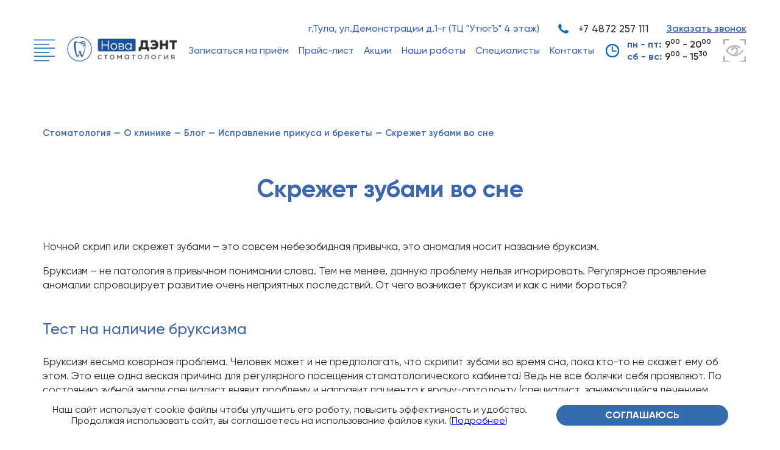

--- FILE ---
content_type: text/html; charset=UTF-8
request_url: https://www.dent-tula.ru/o-klinike/encziklopediya/ispravlenie-prikusa-i-breketyi/skrezhet-zubami-vo-sne/
body_size: 15386
content:
<!doctype html>
<html lang="en">
  <head>
    <meta charset="UTF-8">
    <base href="https://www.dent-tula.ru/" />
    <meta name="viewport" content="width=device-width, user-scalable=no, initial-scale=1.0, maximum-scale=1.0, minimum-scale=1.0">
    <meta http-equiv="X-UA-Compatible" content="ie=edge">
    <link rel="stylesheet" href="/template/fonts/stylesheet.css">
    <link rel="stylesheet" href="/template/css/style.css?ver=22">
    <link rel="stylesheet" href="/template/css/add.css?ver=22">
    <link rel="stylesheet" href="/template/3rd/fancybox/jquery.fancybox.min.css">
    <!--[if lt IE 9]><script src="http://html5shiv.googlecode.com/svn/trunk/html5.js"></script><![endif]-->
    <meta name='yandex-verification' content='7afef6116d588ee5' />
    <meta name="google-site-verification" content="j9Av3J5pLXJSH53Z4mdBnlodMxVOAy5ls2-mBBNsEm0" />
    <title>Скрежет зубами во сне: как убрать симптом - Стоматология «НоваДэнт»</title>
    <link rel="canonical" href="https://www.dent-tula.ru/o-klinike/encziklopediya/ispravlenie-prikusa-i-breketyi/skrezhet-zubami-vo-sne/" />
    <meta name="keywords" content="" />
    <meta name="description" content="Скрежет зубами во сне, тест на наличие бруксизма, связь с неврозами, решение проблемы, советы врача ортодонта" />
    <link rel="stylesheet" href="template/3rd/bvi/css/bvi.css">
    <link rel="stylesheet" href="template/3rd/bvi/css/bvi.min.css">
    <link rel="stylesheet" href="template/3rd/smc/smc.css">
    <link rel="stylesheet" href="template/3rd/swiper/swiper-bundle.min.css">
    
<script type="text/javascript" async src="https://app.uiscom.ru/static/cs.min.js?k=l9WHlH2AfsMkDya5QfAL5N7CHHVD3wA5"></script>
    <meta property="og:type" content="website">
    <meta property="og:image" content="https://www.dent-tula.ru/images/novadentlogo.png">
    
    
<link rel="stylesheet" href="/assets/components/ms2gallery/css/web/default.css" type="text/css" />
<link rel="stylesheet" href="/assets/components/ajaxform/css/default.css" type="text/css" />
<link rel="stylesheet" href="/core/components/qaptcha/jquery/QapTcha.jquery.css" type="text/css" />
</head>
  <body>
    <header class="header">
  <div class="container">
    <div class="header__container">
      <button class="header__menubtn"></button>
      <div class="header__logo">
        <a href="/">
          <img src="/template/icons/logo2.png" alt="">
        </a>
      </div>
      <div class="header__nav">
        <ul>
          <li ><a href="zapis-na-priem/">Записаться на приём</a></li>
<li ><a href="prajs-list/">Прайс-лист</a></li>
<li ><a href="akczii/">Акции</a></li>
<li ><a href="o-klinike/nashi-rabotyi/">Наши работы</a></li>
<li ><a href="o-klinike/speczialistyi/">Специалисты</a></li>
<li ><a href="kontakty/">Контакты</a></li>
        </ul>
      </div>
      <div class="header__worktime">
        <div class="header__worktime__one">
          <span>пн - пт:</span> <div>9<sup>00</sup> - 20<sup>00</sup></div>
        </div>
        <div class="header__worktime__one">
          <span>сб - вс:</span> <div>9<sup>00</sup> - 15<sup>30</sup></div>
        </div>
      </div>
      <button class="header__eye"></button>
      <div class="header__phone"><a href="tel:+74872257111">+7 4872 257 111</a></div>
      <button class="header__callback openPopup" data-id="callback">Заказать звонок</button>
      <div class="header__address">г.Тула, ул.Демонстрации д.1-г (ТЦ "УтюгЪ" 4 этаж)</div>
    </div>
  </div>
</header>

<section class="hiddenMenu">
  <div class="container">
    <button class="hiddenMenu__back"></button>
    <button class="hiddenMenu__close"></button>
    <div class="hiddenMenu__logo">
      <a href="/">
        <img src="/template/icons/logo-new1.png" alt="">
      </a>
    </div>
    <div class="hiddenMenu__top">
      <div class="hiddenMenu__search">
        <form action="#">
          <input type="text" name="" placeholder="Поиск"/>
          <input type="submit" value="Отправить" name="">
        </form>
      </div>
      <div class="hiddenMenu__btn">
        <a href="zapis-na-priem/" class="btn btn-blueborder">Записаться на прием</a>
      </div>
    </div>
    <div class="hiddenMenu__menu">
      <div class="row">
        <div class="col-6 col-lg-3">
          <a href="o-klinike/" class="category">О клинике</a>
          <ul class=""><li class="first"><a href="o-klinike/nashi-rabotyi/" >Наши работы</a></li><li><a href="o-klinike/speczialistyi/" >Специалисты</a></li><li><a href="o-klinike/garantii/" >Гарантии</a></li><li><a href="o-klinike/liczenzii/" >Лицензии</a></li><li><a href="akczii/" >Система скидок</a></li><li><a href="o-klinike/encziklopediya/blog/" >Блог</a></li><li><a href="o-klinike/vozvrat-podoxodnogo-naloga/" >Возврат подоходного налога</a></li><li><a href="o-klinike/news/" >Новости</a></li><li><a href="o-klinike/vakansii/" >Вакансии</a></li><li><a href="o-klinike/otzyivyi/" >Отзывы</a></li><li><a href="o-klinike/oficzialnaya-informacziya/" >Официальная информация</a></li><li><a href="o-klinike/video-o-nas/" >Видео о нас</a></li><li class="last"><a href="o-klinike/nagradyi/" >Награды</a></li></ul>
        </div>
        <div class="col-6 col-lg-3">
          <a href="uslugi/" class="category">Услуги</a>
          <ul class=""><li class="first"><a href="uslugi/diagnostika/" >Диагностика стоматологических заболеваний</a></li><li><a href="uslugi/professionalnaya-gigiena-polosti-rta/" >Профессиональная гигиена полости рта</a></li><li><a href="uslugi/lechenie-zubov/" >Лечение зубов</a></li><li><a href="uslugi/profilaktika-i-lechenie-dyosen/" >Лечение десен</a></li><li><a href="uslugi/xirurgicheskuyu-stomatologiyu/" >Хирургическая стоматология</a></li><li><a href="uslugi/implantacziya-zubov/" >Имплантация зубов</a></li><li><a href="uslugi/protezirovanie-zubov/" >Протезирование зубов</a></li><li><a href="uslugi/esteticheskaya-stomatologiya/" >Эстетическая стоматология</a></li><li class="last"><a href="uslugi/ortodontiya/" >Ортодонтия</a></li></ul>
        </div>
        <div class="col-12 col-lg-3">
          <div class="d-xl-none mobileMenu">
            <ul>
              <li ><a href="zapis-na-priem/">Записаться на приём</a></li>
<li ><a href="prajs-list/">Прайс-лист</a></li>
<li ><a href="akczii/">Акции</a></li>
<li ><a href="o-klinike/nashi-rabotyi/">Наши работы</a></li>
<li ><a href="o-klinike/speczialistyi/">Специалисты</a></li>
<li ><a href="kontakty/">Контакты</a></li>
            </ul>
          </div>
          <a href="akczii/" class="category d-none d-xl-block">Акции</a>
          <a href="goryashhee-vremya/" class="category">Горящее время</a>
          <a href="raschet/" class="category">Рассчитать стоимость лечения онлайн</a>
        </div>
        <div class="col-12 col-lg-3">
          <div class="hiddenMenu__contacts">
            <div class="hiddenMenu__phone">+ 7 4872 257  111</div>
            <div class="hiddenMenu__callback"><a href="javascript:;" class="openPopup" data-id="callback" onclick='$(".hiddenMenu").removeClass("show");'>Заказать звонок</a></div>
            <div class="hiddenMenu__text hiddenMenu__text-email">info.novadent71@gmail.com</div>
            <div class="hiddenMenu__text hiddenMenu__text-address">г. Тула, ул. Демонстрации<br>д. 1-Г (ТЦ “УтюГ”, 4 этаж)</div>
            <div class="hiddenMenu__text hiddenMenu__text-time">Пн-Пт с 9:00 до 20:00<br>Сб-Вс с 9:00 до 15:30</div>
          </div>
        </div>
      </div>
    </div>
  </div>
</section>
  
    <div class="container">
      <div class="breadcrumbs">
    <ol class="breadcrumb"><li class="breadcrumb-item"><a href="/">Стоматология</a></li><li> — </li><li class="breadcrumb-item"><a href="o-klinike/">О клинике</a></li><li> — </li><li class="breadcrumb-item"><a href="o-klinike/encziklopediya/blog/">Блог</a></li><li> — </li><li class="breadcrumb-item"><a href="o-klinike/encziklopediya/ispravlenie-prikusa-i-breketyi/">Исправление прикуса и брекеты</a></li><li> — </li><li class="breadcrumb-item active">Скрежет зубами во сне</li></ol>
</div>
      <h1>Скрежет зубами во сне</h1>
      <div class="textPage">
        
        <p>Ночной скрип или скрежет зубами – это совсем небезобидная привычка, это аномалия носит название бруксизм.&nbsp;</p>

<p>Бруксизм – не патология в привычном понимании слова. Тем не менее, данную проблему нельзя игнорировать. Регулярное проявление аномалии спровоцирует развитие очень неприятных последствий. От чего возникает бруксизм и как с ними бороться?</p>

<h2>Тест на наличие бруксизма</h2>

<p>Бруксизм весьма коварная проблема. Человек может и не предполагать, что скрипит зубами во время сна, пока кто-то не скажет ему об этом. Это еще одна веская причина для регулярного посещения стоматологического кабинета! Ведь не все болячки себя проявляют. По состоянию зубной эмали специалист выявит проблему и направит пациента к врачу-ортодонту (специалист, занимающийся лечением челюстно-лицевых патологий), который сможет помочь в этом вопросе.</p>

<p>Первыми «звоночками», говорящими о том, что пациент непроизвольно скрипит зубами по ночам являются: головная боль по утрам и чувство, как будто сводит челюсть. Помимо этого могут проявляться и другие симптомы:</p>

<ul>
	<li>&nbsp;челюстные мышцы непроизвольно сокращаются;</li>
	<li>&nbsp;в лицевой и шейной области появляются регулярные болевые ощущения;</li>
	<li>&nbsp;хронический недосып;</li>
	<li>&nbsp;повышенная чувствительность зубов;</li>
	<li>&nbsp;появление звона в ушах;</li>
	<li>&nbsp;головокружение;</li>
	<li>&nbsp;чувствительность к свету;</li>
	<li>&nbsp;отечность нижней челюсти;</li>
	<li>&nbsp;депрессивное состояние.&nbsp;</li>
</ul>

<p>Если хотя бы два пункта совпадают, нужно записаться на консультацию к врачу-ортодонту. Чтобы не запустить аномалию и не довести себя до депрессивного состояния нужно как можно скорее обратиться за помощью к специалисту.&nbsp;</p>

<h2>Связь неврозов и бруксизма</h2>

<p>Бруксизм – это еще одно подтверждение того, что мы живем в очень стрессовое время. ХХI век – это постоянный поток информации и ежедневное решение сразу нескольких задач. Стрессам подвержен каждый. Именно стрессовые ситуации могут спровоцировать появление бруксизма.</p>

<p>Специалисты называют и другие факторы, влияющие на развитие аномалии:</p>

<ul>
	<li>&nbsp;проблемы неврологического характера;</li>
	<li>&nbsp;остеохондроз;</li>
	<li>&nbsp;затрудненное носовое дыхание.&nbsp;</li>
</ul>

<p>Неправильно строение и нарушенное функционирование зубочелюстной системы напрямую взаимосвязано с бруксизмом. У юных пациентов бруксизм может быть следствием естественных процессов формирования зубного ряда и прикуса.</p>

<h2>Как решается проблема</h2>

<p>Как говорилось выше, решением проблемы занимается врач-ортодонт. Первое, с чего начинает специалист – это осмотр полости рта, проведение рентгенодиагностики (при необходимости) и подбор метода лечения.&nbsp;</p>

<p>Для того чтобы предотвратить стираемость зубного ряда, к которой может привести бруксизм, изготавливаются специальные капы.&nbsp;</p>

<p>Капы изготавливаются по индивидуальному слепку полости рта пациента. Изделие надевается на ночь, на время сна. Капа удерживает мышцы от гипертонуса и не дает зубным рядам соприкасаться.</p>

<p>Если причиной появления бруксизма стал неправильный прикус, ортодонт назначает необходимое лечение. В раннем возрасте прикус можно исправить различными съемными ортодонтическими конструкциями (капы, трейнеры, пластинки). Начиная с возраста 12-13 лет, когда прикус уже полностью сформировался, ортодонтическое лечение проводится на несъемных брекет-системах и на элайнерах (прозрачные капы, которые носятся постоянно).&nbsp;</p>

<p>Главной причиной появления ночного скрежета считается высокая психологическая нагрузка. Для предотвращения развития бруксизма нужно учиться снижать уровень тревожности и стараться избегать стрессовых ситуаций.&nbsp;</p>

<p>Самые простые, но очень действенные способы по снижению уровня стресса:</p>

<ul>
	<li>&nbsp;частые прогулки на свежем воздухе;</li>
	<li>&nbsp;успокаивающая музыка;</li>
	<li>&nbsp;отказ от просмотра телевизора и всех гаджетов за час до отхода ко сну.</li>
</ul>

        <ul class="photoGallery row">
    </ul>
      </div>
    </div>
    <footer class="footer">
  <div class="footerBottom">
    <div class="container">
      <div class="row justify-content-end">

        <div class="col-12 col-md-4 col-lg-3">
          <div class="footerBottom__menu">
            <a class="footerBottom__title" href="uslugi/">Услуги</a>
            <ul>
              <li><a href="uslugi/diagnostika/">Диагностика зубов</a></li>
              <li><a href="uslugi/professionalnaya-gigiena-polosti-rta/">Гигиена полости рта</a></li>
              <li><a href="uslugi/lechenie-zubov/">Лечение зубов</a></li>
              <li><a href="uslugi/profilaktika-i-lechenie-dyosen/">Лечение дёсен</a></li>
              <li><a href="uslugi/xirurgicheskuyu-stomatologiyu/">Хирургическую стоматологию</a></li>
              <li><a href="uslugi/implantacziya-zubov/">Имплантация зубов</a></li>
              <li><a href="uslugi/protezirovanie-zubov/">Протезирование зубов</a></li>
              <li><a href="uslugi/ortodontiya/">Исправление прикуса</a></li>
              <li><a href="uslugi/esteticheskaya-stomatologiya/">Эстетическая стоматология</a></li>
              <li><a href="uslugi/zubotexnicheskaya-laboratoriya/">Зуботехническая лаборатория</a></li>
            </ul>
          </div>
        </div>

        <div class="col-12 col-md-4 col-lg-3">
          <div class="footerBottom__menu">
            <a class="footerBottom__title" href="o-klinike/">Пациентам</a>
            <ul>
              <li><a href="o-klinike/">О клинике</a></li>
              <li><a href="o-klinike/speczialistyi/">Специалисты</a></li>
              <li><a href="prajs-list/lecheniepodms/">Лечение по ДМС</a></li>
              <li><a href="o-klinike/liczenzii/">Лицензии</a></li>
              <li><a href="o-klinike/garantii/">Гарантии</a></li>
              <li><a href="o-klinike/sistema-skidok/">Система скидок</a></li>
              <li><a href="o-klinike/encziklopediya/">Статьи</a></li>
              <li><a href="o-klinike/fotogalereya/">Фотогалерея</a></li>
              <li><a href="o-klinike/nashi-rabotyi/">Наши работы</a></li>
              <li><a href="o-klinike/oficzialnaya-informacziya/">Официальная информация</a></li>
            </ul>
          </div>
        </div>

        <div class="col-12 col-md-4 col-lg-3">
          <div class="footerBottom__menu">
            <span class="footerBottom__title">Информация</span>
            <ul>
              <li><a href="prajs-list/">Прайс-Лист</a></li>
              <li><a href="zapis-na-priem/">Записаться на приём</a></li>
              <li><a href="raschet/">Рассчитать стоимость</a></li>
              <li><a href="podpiska-na-rassyilku/">Хочу получать полезную информацию</a></li>
              <li><a href="uploads/docs/confidential-policy.pdf"target="_blank">Политика конфиденциальности</a></li>
            </ul>
          </div>
        </div>

        <div class="col-12 col-md-12 col-lg-3">
          <img src="template/icons/logo-white.svg" class="footerBottom__logo" alt="">
          <div class="footerSocial">
           <div class="footerSocial__title">Мы в соц сетях</div>
            <div class="footerSocial__text">Всегда на связи с Вами<br>Подписывайтесь в наши группы</div>
            <div class="footerSocial__icons">
              <a href="https://vk.com/tuladentru"><img src="/template/icons/icon-vk-white.png" alt=""></a>
              <img src="template/images/footer-logo.png" alt="">
              <!--<a href="https://www.instagram.com/tuladent.ru/"><img src="/template/icons/icon-inst-white.png" alt=""></a>-->
            </div>
          </div>
          
          <a href="https://vektor.market/" target="_blank" style="display:flex;margin-top:.5rem;color:#fff;line-height: 1;align-items: center;font-size: 0.8rem;">
            <img src="https://vektor.market/uploads/icons/tulavektor-logo-white.png" alt="Интернет-агентство «Вектор»" style="width:40px;margin-right:.5rem;height:40px">
            Создание и продвижение сайта
          </a>
          
        </div>
        <div class="col-12 col-md-12">
          
        </div>
      </div>
    </div>
  </div>
  <div class="footer__info">
    <div class="container">
      <div class="row align-items-center">
        <div class="col-12 col-md-5 mb-3">О возможных противопоказаниях проконсультируйтесь у специалиста<br> <a href="sitemap/">Карта сайта</a></div>
        <div class="col-12 col-md-7 align-md-right">
          <img src="/template/icons/license.png" style="max-width:100%;height:auto;"/>
        </div>
       <!-- <div class="col-12 col-md-7 align-md-right">ООО «Тихонов И.Е.» Лицензия на осуществление медицинской деятельности № Л041-01187-71/00335449 выдана 10.10.2019 г. Министерством здравоохранения Тульской области.</div>-->
      </div>
    </div>
  </div>
</footer>

<noindex>
  <div id="jxo-popup-overlay" class="jxo-popup-overlay" style="display:none;">
    <div id="callback" class="jxo-overlay-form callback-form popup" style="display:none;">
  <div class="jxo-overlay-form-inner">
    <a class="close" href="#" onclick="jxo_hideOverlayForms();return false;">×</a>
    <form action="ajax/callback/" method="post" class="jxo-ajax-form js-form-check" role="form" data-metrika-goal="CALLBACK_SEND">
      <input type='hidden' name='form_name' value='callback' />
      
      <div class="popupTitle">Обратный звонок</div>
      <div class="jxo-step jxo-step-form">
        <div class="popupText">Оставьте свой телефон и наш менеджер перезвонит Вам в течение нескольких минут</div>
        
          <input type="hidden" name="page" value="681" />
          <div class="form-group">
            <div class="form-field">
              <input type="text" name="name" class="required" placeholder="Ф.И.О *" />
            </div>
            <div class="form-field">
              <input type="text" name="text" style="display:none;">
              <input type="text" name="phone" class="required" autocomplete="off" class="phone-mask" placeholder="Телефон *" />
            </div>
          </div>
          <label class="checkbox">
  <input type="checkbox" value="1" name="agree" class="required__agree">
  <span class="text">
    <a href="uploads/docs/confidential-policy.pdf" target="_blank">Заполняя данную форму, я даю свое согласие на обработку моих персональных данных в сети интернет</a>
  </span>
</label>
          <div class="form-actions">
            <button type="submit" class="btn btn-blue">Отправить</button>
          </div>
        
      </div>
      <div class="jxo-step jxo-step-success formSuccess">
        <p>Ваша заявка на обратный звонок принята, ожидайте звонка администратора!</p>
      </div>
    </form>
  </div>
</div>
    <div id="consult" class="jxo-overlay-form callback-form popup" style="display:none;">
  <div class="jxo-overlay-form-inner">
    <a class="close" href="#" onclick="jxo_hideOverlayForms();return false;">×</a>
    <div class="popupTitle">Записаться на консультацию</div>
    <form action="ajax/simpleform/" method="post" class="jxo-ajax-form js-form-check" role="form" data-metrika-goal="CALLBACK_SEND">
      <input type='hidden' name='form_name' value='consult' />
      
       <div class="jxo-step jxo-step-form">
        <input type="hidden" name="page" value="681" />
        <div class="form-group">
          <div class="form-field">
            <input type="text" name="name" class="required" placeholder="Ф.И.О *" />
          </div>
          <div class="form-field">
            <input type="text" name="text" style="display:none;">
            <input type="text" name="phone" class="required" autocomplete="off" class="phone-mask" placeholder="Телефон *" />
          </div>
          <div class="form-field">
            <input type="text" name="email" class="required required__email" autocomplete="off" class="phone-mask" placeholder="E-mail *" />
          </div>
        </div>
        <label class="checkbox">
  <input type="checkbox" value="1" name="agree" class="required__agree">
  <span class="text">
    <a href="uploads/docs/confidential-policy.pdf" target="_blank">Заполняя данную форму, я даю свое согласие на обработку моих персональных данных в сети интернет</a>
  </span>
</label>
        <div class="form-actions">
          <button type="submit" class="btn btn-blue">Отправить</button>
        </div>
      </div>
      <div class="jxo-step jxo-step-success formSuccess">
        <p>Ваша заявка на консультацию принята, ожидайте звонка администратора!</p>
      </div>
    </form>
  </div>
</div>
    <div id="readyOffer" class="jxo-overlay-form callback-form popup" style="display:none;">
  <div class="jxo-overlay-form-inner">
    <a class="close" href="#" onclick="jxo_hideOverlayForms();return false;">×</a>
    <form action="ajax/simpleform/" method="post" class="jxo-ajax-form js-form-check" role="form" data-metrika-goal="CALLBACK_SEND">
      <input type='hidden' name='form_name' value='ready' />
      
      <div class="popupTitle">Готовое предложение</div>
      <div class="jxo-step jxo-step-form">
        <div class="popupText readyMame"></div>
          <input type="hidden" name="page" value="681" />
          <div class="form-group">
            <div class="form-field">
              <input type="text" name="name" class="required" placeholder="Ф.И.О *" />
            </div>
            <div class="form-field">
              <input type="text" name="text" style="display:none;">
              <input type="text" name="service" style="display:none;">
              <input type="text" name="phone" class="required" autocomplete="off" class="phone-mask" placeholder="Телефон *" />
            </div>
            <div class="form-field">
              <input type="text" name="email" class="required required__email" autocomplete="off" class="phone-mask" placeholder="E-mail *" />
            </div>
          </div>
          <label class="checkbox">
  <input type="checkbox" value="1" name="agree" class="required__agree">
  <span class="text">
    <a href="uploads/docs/confidential-policy.pdf" target="_blank">Заполняя данную форму, я даю свое согласие на обработку моих персональных данных в сети интернет</a>
  </span>
</label>
          <div class="form-actions">
            <button type="submit" class="btn btn-blue">Отправить</button>
          </div>
      </div>
      <div class="jxo-step jxo-step-success formSuccess">
        <p>Ваша заявка принята, ожидайте звонка администратора!</p>
      </div>
    </form>
  </div>
</div>
    
    
    
    <div id="consult-form" class="overlay-form overlay-form-consult" style="display:none;">
  <div class="overlay-form-inner">
    <a class="close" href="#" onclick="hideOverlayForms();return false;">×</a>
    <div class="title">Записаться онлайн</div>
    <div class="resp-form">
      <form action="o-klinike/encziklopediya/ispravlenie-prikusa-i-breketyi/skrezhet-zubami-vo-sne/" method="post" class="form-ajax ajax form-consult js-form-check ajax_form" data-metrika-goal="CONSULT_SEND">
        <input type='hidden' name='form_name' value='online' />
        
        <input type="hidden" name="page" value="681" />
        <div class="step step-form">
          <div class="resp-form-full" style="display:none;">
            <input type="text" name="website" value="" placeholder="Ваш сайт *:"  />
          </div>
          <div class="resp-form-full">
            <input type="text" name="name" value="" placeholder="Ваше имя *:" />
          </div>
          <div class="resp-form-left">
            <input type="text" name="phone" value="" placeholder="Ваш телефон *:" />
          </div>
          <div class="resp-form-right">
            <input type="text" name="email" value="" placeholder="E-mail:" />
          </div>
          <div class="resp-form-full">
            <textarea name="text" placeholder="Удобное время, чтобы Вам перезвонили *:"></textarea>
          </div>
          <div class="form-note">Поля, отмеченные звездочкой, обязательны для заполнения</div>
          <label class="checkbox">
  <input type="checkbox" value="1" name="agree" class="required__agree">
  <span class="text">
    <a href="uploads/docs/confidential-policy.pdf" target="_blank">Заполняя данную форму, я даю свое согласие на обработку моих персональных данных в сети интернет</a>
  </span>
</label>
          <div class="resp-form-full" style="width: 100%;">
            <div class="QapTcha"></div>
          </div>
          <div class="tCenter"><input class="button-pink" type="submit" value="Отправить" /></div>
          <div class="resp-form-subscription">
            <label>
              <input type="checkbox" name="subscription" value="1" checked="checked" />
              Хочу получать информацию с актуальными предложениями
            </label>
          </div>
        </div>
      
	<input type="hidden" name="af_action" value="255669ec0ad18c6d4af11e7d62c2f6ab" />
</form>
    </div>
  </div>
</div>
    
    <div id="happy-hours-subscribe-form" class="overlay-form jxo-overlay-form" style="display:none;">
  <a class="close" href="javascript:;" onclick="jxo_hideOverlayForms();return false;">×</a>
  <div class="happy-hours-subscribe-form">
    <input type="hidden" name="page" value="681" />
    <input type="hidden" name="subscription" value="1" />
    <input type="hidden" name="website" value="" placeholder="Ваш сайт *:"  />
    <form action="o-klinike/encziklopediya/ispravlenie-prikusa-i-breketyi/skrezhet-zubami-vo-sne/" method="post" class="form-ajax ajax js-form-check ajax_form" data-metrika-goal="HAPPY-HOURS-SUBSCRIBE_SEND">
        <input type='hidden' name='form_name' value='subscription' />
        
        <input type="hidden" name="page" value="681" />
        <input type="hidden" name="subscription" value="1" />
        
        <div class="popupTitle">Подпишитесь <br>на “горящее время”</div>
        <div class="popupText">Каждый день мы будем отправлять Вам самые выгодные предложения на популярные услуги</div>
        <input class="name required" type="text" name="name" placeholder="Ваше имя" value="">
        <input class="mail required" type="text" name="email" placeholder="E-mail">
        <div class="clear"></div>
        <label class="checkbox">
  <input type="checkbox" value="1" name="agree" class="required__agree">
  <span class="text">
    <a href="uploads/docs/confidential-policy.pdf" target="_blank">Заполняя данную форму, я даю свое согласие на обработку моих персональных данных в сети интернет</a>
  </span>
</label>
        <div class="form-actions">
          <button type="submit" class="btn btn-blue">Хочу подписаться</button>
        </div>
        
    
	<input type="hidden" name="af_action" value="345dae3682c249e2db58a4bc56829b2b" />
</form>
  </div>
</div>

<div id="happy-hours-nofound-form" class="overlay-form happy-hours-overlay" style="display:none;height: 480px;">
  <a class="close" href="#" onclick="hideOverlayForms();return false;">×</a>
  <div class="happy-hours-subscribe-form">
    <div class="form-5" style='height: 480px;'>
				<p class="f1-5">“Горящее время”<br />на данную услугу<br /> занято</p>
				<div class="clear"></div>
				<img style='margin-top: 0' src="images/clock.png" alt="">
				<div class="clear"></div>
				<p class="f4">
				  Отправленное Вам письмо содержало информацию, актуальную на момент отправки.<br /><br />
          Предлагаем Вам выбрать другое время на нашем сайте.
        </p>
    </div>
  </div>
</div>
    
    <div id="happy-hours-form" class="jxo-overlay-form overlay-form overlay-form-happy-hours" style="display:none;">
  <div class="jxo-overlay-form-inner overlay-form-inner">
    <a class="close" href="javascript:;" onclick="jxo_hideOverlayForms();return false;">×</a>
    <div class="title">Записаться на приём</div>
    <div class="resp-form">
      <form action="o-klinike/encziklopediya/ispravlenie-prikusa-i-breketyi/skrezhet-zubami-vo-sne/" method="post" class="form-ajax  form-consult js-form-check ajax_form" data-metrika-goal="HAPPY_SEND">
        <input type='hidden' name='form_name' value='happy_hours' />
        
        <input type="hidden" name="page" value="681" />
        <input type="hidden" name="service" value="" />
        <input type="hidden" name="time" value="" />
        <input type="hidden" name="doctor" value="" />
        <input type="hidden" name="price" value="" />
       
        <div class="step step-form">
          <h2>Услуга: <span id="happy-hours-form-service-title"></span></h2>
          <p>Время: <span id="happy-hours-form-service-time"></span></p>
          <div class="resp-form-full" style="display:none;">
            <input type="text" name="website" value="" placeholder="Ваш сайт *:"  />
          </div>
          <div class="resp-form-full">
            <input type="text" class="required" name="name" value="" placeholder="Ваше имя *:" />
          </div>
          <div class="resp-form-left">
            <input type="text" class="required" name="phone" value="" placeholder="Ваш телефон *:"/>
          </div>
          <div class="resp-form-right">
            <input type="text" class="" name="email" value="" placeholder="E-mail:"/>
          </div>
          <div class="resp-form-full">
            <textarea name="text" placeholder="Дополнительно:" style="display:inline;"></textarea>
          </div>
          <label class="checkbox">
  <input type="checkbox" value="1" name="agree" class="required__agree">
  <span class="text">
    <a href="uploads/docs/confidential-policy.pdf" target="_blank">Заполняя данную форму, я даю свое согласие на обработку моих персональных данных в сети интернет</a>
  </span>
</label>
          <div class="form-actions">
            <button type="submit" class="btn btn-blue">Отправить</button>
          </div>
          
          <label class="checkbox">
            <input type="checkbox" value="1" name="subscription" checked="checked">
            <span class="text">
              Хочу получать информацию с актуальными предложениями
            </span>
          </label>
        </div>
    	
	<input type="hidden" name="af_action" value="ba0683ec864b6e0c6207f1238167c068" />
</form>
    </div>
  </div>
</div>
    
    <div id="successPopup" class="overlay-form jxo-overlay-form" style="display:none;">
      <a class="close" href="#" onclick="jxo_hideOverlayForms();return false;"><img src="template/3rd/smc/img/close.png" alt=""/></a>

      <div class="popupTitle">Ваш отзыв отправлен!</div>
      <div class="popupText">Спасибо за ваш отзыв, после проверки он будет доступен на сайте</div>

    </div>
  </div>
</noindex>


<!--<a href="https://t.me/tulanovadent" rel="nofollow" target="_blank" class="chat-telegram">
    <img class="chat-telegram__icon" src="/assets/images/chat-telegram.png" alt="Чат в Телеграм" />
    <span class="chat-telegram__text"><span>Напишите нам<br>в Телеграм</span></span>
</a>
<style>
.chat-telegram {position: fixed;bottom: 16px;right: 125px;z-index: 999;display: flex;flex-direction: row;flex-wrap: nowrap;align-items: center;gap: 4px;font-size: 14px;padding: 4px;background: #fff;border: 2px solid #2298d5;color: #2298d5;border-radius: 10px;transition: all .3s;text-decoration: none;}
.chat-telegram:hover {box-shadow: 0 0 10px 0 #30a8de;text-decoration: none;}
.chat-telegram__icon {display: block;}
.chat-telegram__text {text-align: center;color: #2298d5;padding: 0 12px;font-weight: 500;}
@media only screen and (max-width: 575px) {.chat-telegram {flex-direction: column-reverse;right: 2px;bottom: 50%;transform: translate(0px,50%);}
	.chat-telegram__text {writing-mode: vertical-rl;transform: rotate(180deg);display: block;text-orientation: mixed;padding: 12px 0;}}
</style>-->

      






<div itemscope itemtype="http://schema.org/Organization" style="display:none">
<!--	<span itemprop="name">ООО «Тихонов И.Е.»</span>-->
	<div itemprop="address" itemscope itemtype="http://schema.org/PostalAddress"> 		
		<span itemprop="addressLocality">Тула</span>
		<span itemprop="streetAddress"> ул.Демонстрации д.1-г (ТЦ "УтюгЪ" 4 этаж)</span>
		<span itemprop="telephone">+7 (4872) 257-111</span>
		<span itemprop="telephone">+7 (4872) 257-000</span> 
		<span itemprop="email">novadent_tula@rambler.ru</span> 
	</div>
</div>

<!--
<a href="https://t.me/tulamarata31" rel="nofollow" target="_blank" class="chat-telegram">
    <img class="chat-telegram__icon" src="/template/images/chat-telegram.png" alt="Чат в Телеграм" />
    <span class="chat-telegram__text"><span>Напишите нам<br>в Телеграм</span></span>
</a>
-->

<!-- Yandex.Metrika counter -->
<script type="text/javascript" >
   (function(m,e,t,r,i,k,a){ m[i]=m[i]||function(){ (m[i].a=m[i].a||[]).push(arguments)};
   m[i].l=1*new Date();k=e.createElement(t),a=e.getElementsByTagName(t)[0],k.async=1,k.src=r,a.parentNode.insertBefore(k,a)})
   (window, document, "script", "https://mc.yandex.ru/metrika/tag.js", "ym");

   ym(28093446, "init", {
        clickmap:true,
        trackLinks:true,
        accurateTrackBounce:true,
        webvisor:true
   });
</script>
<noscript><div><img src="https://mc.yandex.ru/watch/28093446" style="position:absolute; left:-9999px;" alt="" /></div></noscript>
<!-- /Yandex.Metrika counter -->









<!-- BEGIN CLICKTEX CODE { literal} -->
<script type="text/javascript" charset="utf-8" async="async" src="//code.clicktex.com/17725"></script>
<!-- { /literal} END CLICKTEX CODE --> 

<script src="https://ajax.googleapis.com/ajax/libs/jquery/3.4.1/jquery.min.js"></script>
<script src="/template/js/jquery.formstyler.min.js"></script>
<script src="/template/js/slick.min.js"></script>
<script src="/template/js/jxo.js"></script>
<script src="/template/js/maskedinput.js"></script>
<script src="https://cdnjs.cloudflare.com/ajax/libs/jquery.inputmask/5.0.9/jquery.inputmask.min.js" integrity="sha512-F5Ul1uuyFlGnIT1dk2c4kB4DBdi5wnBJjVhL7gQlGh46Xn0VhvD8kgxLtjdZ5YN83gybk/aASUAlpdoWUjRR3g==" crossorigin="anonymous" referrerpolicy="no-referrer"></script>
<script src="/template/3rd/fancybox/jquery.fancybox.min.js"></script>
<script src="/template/3rd/bvi/js/js.cookie.js"></script>
<script src="/template/3rd/bvi/js/bvi-init.js"></script>
<script src="/template/3rd/bvi/js/bvi.min.js"></script>
<script src="/template/3rd/smc/smc.js"></script>
<script src="/template/js/calc.js"></script>
<script src="/template/js/tabs.js"></script>
<script type="text/javascript">
  ToothCalc.serviceUrl = "raschet/calc/";
</script>
<script src="/template/3rd/swiper/swiper-bundle.min.js"></script>
<script src="/template/js/main.js?v2"></script>
  <div id="scroller" class="b-top" style="display: none;"><span class="b-top-but">наверх</span></div>
	<script>
		$(document).ready(function(){ 
			$(window).scroll(function () { if ($(this).scrollTop() > 700) { $('#scroller').fadeIn();} else { $('#scroller').fadeOut();}});
			$('#scroller').click(function () { $('body,html').animate({ scrollTop: 0}, 400); return false;});
		});
	</script>
	<style>
	  .b-top{ z-index:2600;position:fixed;left:0;bottom:90px;width:34%;margin-right:50%;opacity:0.5;filter:alpha(opacity=50);}
    .b-top:hover{ opacity:1;filter:alpha(opacity=100);cursor:pointer;}
    .b-top-but{ z-index:2600;position:absolute;display:block;left:56px;bottom:0;margin:0 100% 0 0;padding:32px 12px 4px;color:white;background:rgba(74, 155, 173, 0.35) url(/assets/images/b-j-top.png) no-repeat 50% 11px;border-radius:7px;}
	  .footerSocial__icons > *{
	    margin-right: .5rem;
	    margin-left: .5rem;
	  }
	</style>
	
	<script>
      $('select[name="document"]').on('change.styled', function () {
          const selectedValue = $(this).val();
          if (selectedValue === 'ИНН') {
              $('.block-doc_date').addClass('d-none');
              $('input[name="document_date"]').removeAttr('required');
          } else {
              $('.block-doc_date').removeClass('d-none');
              $('input[name="document_date"]').attr('required', 'required');
          }
      }).trigger('change.styled'); // триггерим сразу при загрузке
  </script>
<script>
document.addEventListener('DOMContentLoaded', function() {
    // Проверяем, подключена ли библиотека Inputmask
    if (typeof Inputmask === 'undefined') {
        console.error('Inputmask не подключен! Убедитесь, что библиотека загружена.');
        return;
    }

    // 1. Маска для даты (формат дд.мм.гггг)
    Inputmask({
        mask: '99.99.9999',
        placeholder: 'дд.мм.гггг',
        clearIncomplete: true,
        showMaskOnHover: false,
        definitions: {
            '9': {
                validator: '[0-9]',
                cardinality: 1
            }
        },
        onBeforeMask: function(value, opts) {
            return value.replace(/\D/g, '');
        }
    }).mask(document.querySelectorAll('.date-mask'));

    Inputmask({
        mask: "+7(999)999-99-99",
        showMaskOnHover: false,
        clearIncomplete: false,
        jitMasking: true // Улучшает ввод, убирая неожиданные пробелы
    }).mask(document.querySelectorAll('.tel-mask'));



    // 3. Маски для документов (работает с jQuery)
    if (typeof $ !== 'undefined' && typeof $.fn.inputmask !== 'undefined') {
        const $input1 = $('input[name="document_number"]');
        const $input2 = $('input[name="document2_number"]');
        const masks = {
            'ИНН': '9999 9999 9999',
            'Паспорт': '9999 999999',
            'Свидетельство о рождении': 'R-AA 999999'
        };

        // Всегда применяем маску ИНН ко второму полю
        $input2.inputmask('9999 9999 9999');

        // Обработчик изменения типа документа
        $('select[name="document"]').on('change', function() {
            const selectedValue = $(this).val();
            $input1.inputmask('remove');
            
            if (selectedValue === 'Свидетельство о рождении') {
                $input1.inputmask({
                    mask: 'R-AA 999999',
                    definitions: {
                        'R': { validator: '[IVXLС1УХЛ]' },
                        'A': { validator: '[А-Я]' },
                        '9': { validator: '[0-9]' }
                    },
                    placeholder: ''
                });
            } else {
                $input1.inputmask(masks[selectedValue]);
            }
        }).trigger('change');
    } else {
        console.warn('jQuery или Inputmask для jQuery не подключены - маски документов не будут работать');
    }
});

$(function() {
    var $dateInput = $('input[name="date_of_birth"]');
    var $selectBox = $('select[name="document"]');

    if (!$dateInput.length || !$selectBox.length) return;

    function updateSelectBox(age) {
        var birthCertText = 'Св-во о рождении';
        var $birthCertOption = $selectBox.find('option').filter(function() {
            return $(this).text().includes(birthCertText);
        });

        if (!$birthCertOption.length) return;

        // Обновление jq-selectbox
        function updateJQSelectbox() {
            if ($.fn.selectbox && $selectBox.data('selectbox')) {
                $selectBox.selectbox('detach').selectbox();
            }
        }

        // Показываем "Св-во о рождении" только если возраст < 14
        if (age < 14) {
            $birthCertOption.prop('disabled', false);
            
            $('.jq-selectbox__dropdown li').each(function() {
                if ($(this).text().includes(birthCertText)) {
                    $(this).show();
                }
            });
        } else {
            // Скрываем и снимаем выбор, если он активен
            $birthCertOption.prop('disabled', true);
            
            if ($selectBox.val() === $birthCertOption.val()) {
                $selectBox.val("ИНН").trigger('change');
            }

            $('.jq-selectbox__dropdown li').each(function() {
                if ($(this).text().includes(birthCertText)) {
                    $(this).hide();
                }
            });
        }

        updateJQSelectbox();
    }

    function checkAge() {
        var val = $dateInput.val();
        var parts = val.split('.');
        if (parts.length !== 3) return;

        var day = parseInt(parts[0], 10);
        var month = parseInt(parts[1], 10) - 1;
        var year = parseInt(parts[2], 10);

        var birthDate = new Date(year, month, day);
        if (isNaN(birthDate.getTime())) return;

        var today = new Date();
        var age = today.getFullYear() - birthDate.getFullYear();
        var m = today.getMonth() - birthDate.getMonth();
        if (m < 0 || (m === 0 && today.getDate() < birthDate.getDate())) {
            age--;
        }

        updateSelectBox(age);
    }

    // Навешиваем обработчики событий
    $dateInput.on("change blur", checkAge);

    // Если дата уже заполнена - проверяем сразу
    if ($dateInput.val()) {
        checkAge();
    }
});

$(document).ready(function() {
    // Функция для показа подсказки
    function showHint($input, hintText) {
        // Удаляем предыдущие подсказки
        $('.hint').remove();
        
        // Если текст подсказки пустой - не показываем
        if (!hintText) return;
        
        // Получаем позицию элемента
        const offset = $input.offset();
        if (!offset) return;
        
        // Создаем элемент подсказки
        const $hint = $(`
            <div class="hint" style="
                color: green;
                font-size: 0.8em;
                position: absolute;
                top: ${offset.top - 45}px;
                left: ${offset.left}px;
                background: white;
                box-shadow: 4px 4px 8px 0px rgba(34, 60, 80, 0.2);
                padding: 10px 25px;
                border-radius: 15px;
                font-weight: 600;
                z-index: 1000;
            ">
                ${hintText}
                <span class="close_hint" style="
                    position: absolute;
                    right: 5px;
                    top: 5px;
                    border: 1px solid lightgray;
                    border-radius: 50px;
                    padding: 0 4px;
                    line-height: 15px;
                    color: lightgray;
                    cursor: pointer;
                ">X</span>
            </div>
        `);
        
        // Добавляем в DOM
        $('body').append($hint);
        
        // Обработчик закрытия
        $hint.find('.close_hint').on('click', function() {
            $hint.remove();
        });
    }

    // Функция для обновления подсказки в зависимости от типа документа
    function updateHint($input, type) {
        const hints = {
            'ИНН': 'ИНН состоит из 12 цифр. Например: 1234 5678 9123.',
            'Паспорт': 'Паспорт — 10 цифр: 4 цифры серии и 6 цифр номера. Например: 1234 567890.',
            'Свидетельство о рождении': 'Свидетельство: Римская цифра, тире, 2 буквы, пробел и 6 цифр. Например: I-АА 123456.'
        };
        
        showHint($input, hints[type] || '');
    }

    // Инициализация элементов
    const $docSelect1 = $('select[name="document"]');
    const $docInput1 = $('input[name="document_number"]');
    const $docSelect2 = $('select[name="document2"]');
    const $docInput2 = $('input[name="document_number2"]');

    // Показываем подсказки при загрузке (если поля существуют)
    if ($docInput1.length) updateHint($docInput1, $docSelect1.val());
    if ($docInput2.length) updateHint($docInput2, 'ИНН');

    // Обработчики событий для первого документа
    $docSelect1.on('change', function() {
        updateHint($docInput1, $(this).val());
    });

    // Обработчики событий для обоих полей ввода
    $docInput1.on('focus', function() {
        updateHint($(this), $docSelect1.val());
    });

    $docInput2.on('focus', function() {
        updateHint($(this), 'ИНН');
    });

    // Закрытие подсказки при клике вне поля
    $(document).on('click', function(e) {
        if (!$(e.target).closest('.hint, input').length) {
            $('.hint').remove();
        }
    });

    // Валидация формы
    $('#tax_refund').on('submit', function(e) {
        let isValid = true;
        const validations = {
            'ИНН': {
                length: 12,
                message: 'ИНН должен содержать 12 цифр'
            },
            'Паспорт (при отсутствии ИНН)': {
                length: 10,
                message: 'Паспорт должен содержать 10 цифр'
            },
            'Св-во о рождении (при отсутствии ИНН)': {
                regex: /^[IVXLС1УХЛ]-[А-Я]{2} \d{6}$/,
                message: 'Свидетельство о рождении должно быть в формате "I-AA 123456"'
            }
        };

        // Валидация первого документа
        const docType = $docSelect1.val();
        const docNumber = $docInput1.val().trim();
        const validation = validations[docType];

        if (validation) {
            if (validation.length && docNumber.replace(/\D/g, '').length !== validation.length) {
                isValid = false;
                alert(validation.message);
            } else if (validation.regex && !validation.regex.test(docNumber)) {
                isValid = false;
                alert(validation.message);
            }
        }

        // Валидация второго документа (только ИНН)
        const docNumber2 = $docInput2.val().trim();
        if (docNumber2 && docNumber2.replace(/\D/g, '').length !== 12) {
            isValid = false;
            alert('ИНН второго заявителя должен содержать 12 цифр');
        }

        if (!isValid) {
            e.preventDefault();
        }
    });
    $docInput2.on('focus', function() {
        console.log('Focus on document2_number');
        updateHint($(this), 'ИНН');
    });
});
</script>
	
	<script src="/template/js/jquery.cookie.js"></script>
<div class="warning_window" style="display:none">
            <p>Наш сайт использует cookie файлы чтобы улучшить его работу, повысить эффективность и удобство. <br>
                Продолжая использовать сайт, вы соглашаетесь на использование файлов куки. (<a href="uploads/docs/confidential-policy.pdf" target="_blank">Подробнее</a>)</p>
            <button class="button_close" title="Close" type="button">соглашаюсь</button>
        </div>
            <script>
                $('.button_close').click(function(){
                    $('.warning_window').css('display', 'none');
                    $.cookie('hideModal', true, {
                           // Время хранения cookie в днях
                        	expires: 1,
                        	path: '/'
                           });
                });
                if (!$.cookie('hideModal')) {
                    setTimeout(function() {
                        $('.warning_window').css('display', 'flex');
                    }, 200);
                }
              
              </script>
            <style>
                body{
                    position:relative;
                }
                .button_close {
                    color: #fff;
                    background-color:#356CB0;
                    font-size: 16px;
                    font-weight: bold;
                    border:none;
                    margin-left:3rem;
                    border-radius:30px;
                    padding:.5rem 5rem;
                    text-transform: uppercase;
                    cursor:pointer;
                }
                .button_close:hover{
                    border: 0 none;
                    background-color:transparent none repeat scroll 0 0;
                }
    
                .warning_window{
                    background-color: #fff;
                    text-align:center;
                    width:100%;
                    padding:5px 15px;
                    position:fixed;
                    bottom:0;
                    z-index:2;
                    display: flex;
                    align-items: center;
                    justify-content: center;
                }
                @media only screen and (max-width: 640px) {
                  .warning_window{
                     flex-wrap:wrap 
                  }
                  .button_close{
                    margin-left:0;
                  }
                }
            </style>
       
	<link rel="stylesheet" href="assets/tpl/css/styles-widjet.css?ver1.4" />
  <!-- Виджет -->
  <div class="panel-btn">
    <!-- Обратный звонок (оставляем как кнопку, если отдельная логика) -->
    <span class="item recall">
        <span class="label">Обратный <br> звонок</span>
    </span>
    <!-- Telegram -->
    <a class="item tg" href="https://t.me/novadenttulabot" target="_blank" rel="noopener">
        <span class="label">Telegram</span>
    </a>
    <!-- Почта -->
    <a class="item mail" href="mailto:info.novadent71@gmail.com">
        <span class="label">Почта</span>
    </a>
    <!-- Телефон -->
    <a class="item call" href="tel:+74872257111">
        <span class="label">Звонок</span>
    </a>
</div>


  <div id="widget-callback">
    <div class="btn-callback_show">
      <span class="show-inactive choise">
        <img src="assets/tpl/images/btn-inactive.svg" width="180" height="60" alt="Обратная связь" />
      </span>
      <span class="show-active">
        <img src="assets/tpl/images/btn-active.svg" width="180" height="60" alt="Обратная связь активна" />
      </span>
    </div>
  </div>

  <!-- Форма обратной связи -->
  <div class="callback-form form-bottom_new" id="callbackForm">
    <div class="header-form_widget">
      <p class="form-title">Оставьте заявку и мы перезвоним вам</p>
      <button class="close-form" id="closeFormBtn"><img src="assets/tpl/images/close.svg" width="33" height="33"></button>
    </div>
    <div class="form-content">
		
		<form action="" method="post" class="form" data-goal="feedback" id="widjet-form">
		  <label for="name">Ваше имя</label>
		  <input id="name" type="text" name="name" placeholder="Введите ваше имя" value="" />

		  <label for="phone">Номер вашего телефона <span class="red">*</span></label>
		  <input id="phone" type="tel" name="phone" placeholder="+7 (___) ___-__-__" value="" />

		  <!-- honeypot для ботов -->
		  <input type="text" name="surname" value="" style="position:absolute;left:-9999px;" tabindex="-1" autocomplete="off" />

		  <label class="custom-checkbox">
		    <input type="checkbox" name="policy" value="1" checked />
		    <!--<span class="checkmark"></span>-->
		    <span>Нажимая кнопку «отправить» вы соглашаетесь с <a href="https://www.dent-tula.ru/uploads/docs/confidential-policy.pdf">политикой конфиденциальности </a></span>
		  </label>

		  <button type="submit" class="pulse-button" name="submit-widjet" value="1"><span>отправить</span></button>
		</form>
     
    </div>
  </div>


  <script src="assets/tpl/js/script-widjet.js"></script>
  <script type="text/javascript">ms2GalleryConfig={"cssUrl":"\/assets\/components\/ms2gallery\/css\/web\/","jsUrl":"\/assets\/components\/ms2gallery\/js\/web\/"};</script>
<script type="text/javascript" src="/assets/components/ms2gallery/js/web/default.js"></script>
<script type="text/javascript" src="/assets/components/ajaxform/js/default.js"></script>
<script type="text/javascript">AjaxForm.initialize({"assetsUrl":"\/assets\/components\/ajaxform\/","actionUrl":"\/assets\/components\/ajaxform\/action.php","closeMessage":"\u0437\u0430\u043a\u0440\u044b\u0442\u044c \u0432\u0441\u0435","formSelector":"form.ajax_form","pageId":681});</script>
<script type="text/javascript" src="https://www.dent-tula.ru/assets/components/qaptcha/jquery/jquery-ui.js"></script>
<script type="text/javascript" src="https://www.dent-tula.ru/assets/components/qaptcha/jquery/jquery.ui.touch.js"></script>
<script type="text/javascript" src="/core/components/qaptcha/jquery/QapTcha.jquery.js"></script>
<script type="text/javascript">
		$('#QapTcha').QapTcha({PHPfile: 'https://www.dent-tula.ru/core/components/qaptcha/php/Qaptcha.jquery.php', disabledSubmit:true, txtLock:'Заблокирована: форма не может быть отправлена', txtUnlock:'Разблокирована: форма может быть отправлена'});
	</script>
</body>
</html>

--- FILE ---
content_type: text/css
request_url: https://www.dent-tula.ru/template/css/style.css?ver=22
body_size: 24037
content:
@charset "UTF-8";
/*!
 * Bootstrap Grid v4.3.1 (https://getbootstrap.com/)
 * Copyright 2011-2019 The Bootstrap Authors
 * Copyright 2011-2019 Twitter, Inc.
 * Licensed under MIT (https://github.com/twbs/bootstrap/blob/master/LICENSE)
 */
html {
  box-sizing: border-box;
  -ms-overflow-style: scrollbar;
}

*,
*::before,
*::after {
  box-sizing: inherit;
}

.container {
  width: 100%;
  padding-right: 15px;
  padding-left: 15px;
  margin-right: auto;
  margin-left: auto;
}

@media (min-width: 1200px) {
  .container {
    max-width: 1170px;
  }
}
.container-fluid {
  width: 100%;
  padding-right: 15px;
  padding-left: 15px;
  margin-right: auto;
  margin-left: auto;
}

.row {
  display: -ms-flexbox;
  display: flex;
  -ms-flex-wrap: wrap;
  flex-wrap: wrap;
  margin-right: -10px;
  margin-left: -10px;
}

.no-gutters {
  margin-right: 0;
  margin-left: 0;
}

.no-gutters > .col,
.no-gutters > [class*=col-] {
  padding-right: 0;
  padding-left: 0;
}

.col-1, .col-2, .col-3, .col-4, .col-5, .col-6, .col-7, .col-8, .col-9, .col-10, .col-11, .col-12, .col,
.col-auto, .col-sm-1, .col-sm-2, .col-sm-3, .col-sm-4, .col-sm-5, .col-sm-6, .col-sm-7, .col-sm-8, .col-sm-9, .col-sm-10, .col-sm-11, .col-sm-12, .col-sm,
.col-sm-auto, .col-md-1, .col-md-2, .col-md-3, .col-md-4, .col-md-5, .col-md-6, .col-md-7, .col-md-8, .col-md-9, .col-md-10, .col-md-11, .col-md-12, .col-md,
.col-md-auto, .col-lg-1, .col-lg-2, .col-lg-3, .col-lg-4, .col-lg-5, .col-lg-6, .col-lg-7, .col-lg-8, .col-lg-9, .col-lg-10, .col-lg-11, .col-lg-12, .col-lg,
.col-lg-auto, .col-xl-1, .col-xl-2, .col-xl-3, .col-xl-4, .col-xl-5, .col-xl-6, .col-xl-7, .col-xl-8, .col-xl-9, .col-xl-10, .col-xl-11, .col-xl-12, .col-xl,
.col-xl-auto, .col-xxl-1, .col-xxl-2, .col-xxl-3, .col-xxl-4, .col-xxl-5, .col-xxl-6, .col-xxl-7, .col-xxl-8, .col-xxl-9, .col-xxl-10, .col-xxl-11, .col-xxl-12, .col-xxl,
.col-xxl-auto {
  position: relative;
  width: 100%;
  padding-right: 10px;
  padding-left: 10px;
}

.col {
  -ms-flex-preferred-size: 0;
  flex-basis: 0;
  -ms-flex-positive: 1;
  flex-grow: 1;
  max-width: 100%;
}

.col-auto {
  -ms-flex: 0 0 auto;
  flex: 0 0 auto;
  width: auto;
  max-width: 100%;
}

.col-1 {
  -ms-flex: 0 0 8.333333%;
  flex: 0 0 8.333333%;
  max-width: 8.333333%;
}

.col-2 {
  -ms-flex: 0 0 16.666667%;
  flex: 0 0 16.666667%;
  max-width: 16.666667%;
}

.col-3 {
  -ms-flex: 0 0 25%;
  flex: 0 0 25%;
  max-width: 25%;
}

.col-4 {
  -ms-flex: 0 0 33.333333%;
  flex: 0 0 33.333333%;
  max-width: 33.333333%;
}

.col-5 {
  -ms-flex: 0 0 41.666667%;
  flex: 0 0 41.666667%;
  max-width: 41.666667%;
}

.col-6 {
  -ms-flex: 0 0 50%;
  flex: 0 0 50%;
  max-width: 50%;
}

.col-7 {
  -ms-flex: 0 0 58.333333%;
  flex: 0 0 58.333333%;
  max-width: 58.333333%;
}

.col-8 {
  -ms-flex: 0 0 66.666667%;
  flex: 0 0 66.666667%;
  max-width: 66.666667%;
}

.col-9 {
  -ms-flex: 0 0 75%;
  flex: 0 0 75%;
  max-width: 75%;
}

.col-10 {
  -ms-flex: 0 0 83.333333%;
  flex: 0 0 83.333333%;
  max-width: 83.333333%;
}

.col-11 {
  -ms-flex: 0 0 91.666667%;
  flex: 0 0 91.666667%;
  max-width: 91.666667%;
}

.col-12 {
  -ms-flex: 0 0 100%;
  flex: 0 0 100%;
  max-width: 100%;
}

.order-first {
  -ms-flex-order: -1;
  order: -1;
}

.order-last {
  -ms-flex-order: 13;
  order: 13;
}

.order-0 {
  -ms-flex-order: 0;
  order: 0;
}

.order-1 {
  -ms-flex-order: 1;
  order: 1;
}

.order-2 {
  -ms-flex-order: 2;
  order: 2;
}

.order-3 {
  -ms-flex-order: 3;
  order: 3;
}

.order-4 {
  -ms-flex-order: 4;
  order: 4;
}

.order-5 {
  -ms-flex-order: 5;
  order: 5;
}

.order-6 {
  -ms-flex-order: 6;
  order: 6;
}

.order-7 {
  -ms-flex-order: 7;
  order: 7;
}

.order-8 {
  -ms-flex-order: 8;
  order: 8;
}

.order-9 {
  -ms-flex-order: 9;
  order: 9;
}

.order-10 {
  -ms-flex-order: 10;
  order: 10;
}

.order-11 {
  -ms-flex-order: 11;
  order: 11;
}

.order-12 {
  -ms-flex-order: 12;
  order: 12;
}

.offset-1 {
  margin-left: 8.333333%;
}

.offset-2 {
  margin-left: 16.666667%;
}

.offset-3 {
  margin-left: 25%;
}

.offset-4 {
  margin-left: 33.333333%;
}

.offset-5 {
  margin-left: 41.666667%;
}

.offset-6 {
  margin-left: 50%;
}

.offset-7 {
  margin-left: 58.333333%;
}

.offset-8 {
  margin-left: 66.666667%;
}

.offset-9 {
  margin-left: 75%;
}

.offset-10 {
  margin-left: 83.333333%;
}

.offset-11 {
  margin-left: 91.666667%;
}

@media (min-width: 576px) {
  .col-sm {
    -ms-flex-preferred-size: 0;
    flex-basis: 0;
    -ms-flex-positive: 1;
    flex-grow: 1;
    max-width: 100%;
  }

  .col-sm-auto {
    -ms-flex: 0 0 auto;
    flex: 0 0 auto;
    width: auto;
    max-width: 100%;
  }

  .col-sm-1 {
    -ms-flex: 0 0 8.333333%;
    flex: 0 0 8.333333%;
    max-width: 8.333333%;
  }

  .col-sm-2 {
    -ms-flex: 0 0 16.666667%;
    flex: 0 0 16.666667%;
    max-width: 16.666667%;
  }

  .col-sm-3 {
    -ms-flex: 0 0 25%;
    flex: 0 0 25%;
    max-width: 25%;
  }

  .col-sm-4 {
    -ms-flex: 0 0 33.333333%;
    flex: 0 0 33.333333%;
    max-width: 33.333333%;
  }

  .col-sm-5 {
    -ms-flex: 0 0 41.666667%;
    flex: 0 0 41.666667%;
    max-width: 41.666667%;
  }

  .col-sm-6 {
    -ms-flex: 0 0 50%;
    flex: 0 0 50%;
    max-width: 50%;
  }

  .col-sm-7 {
    -ms-flex: 0 0 58.333333%;
    flex: 0 0 58.333333%;
    max-width: 58.333333%;
  }

  .col-sm-8 {
    -ms-flex: 0 0 66.666667%;
    flex: 0 0 66.666667%;
    max-width: 66.666667%;
  }

  .col-sm-9 {
    -ms-flex: 0 0 75%;
    flex: 0 0 75%;
    max-width: 75%;
  }

  .col-sm-10 {
    -ms-flex: 0 0 83.333333%;
    flex: 0 0 83.333333%;
    max-width: 83.333333%;
  }

  .col-sm-11 {
    -ms-flex: 0 0 91.666667%;
    flex: 0 0 91.666667%;
    max-width: 91.666667%;
  }

  .col-sm-12 {
    -ms-flex: 0 0 100%;
    flex: 0 0 100%;
    max-width: 100%;
  }

  .order-sm-first {
    -ms-flex-order: -1;
    order: -1;
  }

  .order-sm-last {
    -ms-flex-order: 13;
    order: 13;
  }

  .order-sm-0 {
    -ms-flex-order: 0;
    order: 0;
  }

  .order-sm-1 {
    -ms-flex-order: 1;
    order: 1;
  }

  .order-sm-2 {
    -ms-flex-order: 2;
    order: 2;
  }

  .order-sm-3 {
    -ms-flex-order: 3;
    order: 3;
  }

  .order-sm-4 {
    -ms-flex-order: 4;
    order: 4;
  }

  .order-sm-5 {
    -ms-flex-order: 5;
    order: 5;
  }

  .order-sm-6 {
    -ms-flex-order: 6;
    order: 6;
  }

  .order-sm-7 {
    -ms-flex-order: 7;
    order: 7;
  }

  .order-sm-8 {
    -ms-flex-order: 8;
    order: 8;
  }

  .order-sm-9 {
    -ms-flex-order: 9;
    order: 9;
  }

  .order-sm-10 {
    -ms-flex-order: 10;
    order: 10;
  }

  .order-sm-11 {
    -ms-flex-order: 11;
    order: 11;
  }

  .order-sm-12 {
    -ms-flex-order: 12;
    order: 12;
  }

  .offset-sm-0 {
    margin-left: 0;
  }

  .offset-sm-1 {
    margin-left: 8.333333%;
  }

  .offset-sm-2 {
    margin-left: 16.666667%;
  }

  .offset-sm-3 {
    margin-left: 25%;
  }

  .offset-sm-4 {
    margin-left: 33.333333%;
  }

  .offset-sm-5 {
    margin-left: 41.666667%;
  }

  .offset-sm-6 {
    margin-left: 50%;
  }

  .offset-sm-7 {
    margin-left: 58.333333%;
  }

  .offset-sm-8 {
    margin-left: 66.666667%;
  }

  .offset-sm-9 {
    margin-left: 75%;
  }

  .offset-sm-10 {
    margin-left: 83.333333%;
  }

  .offset-sm-11 {
    margin-left: 91.666667%;
  }
}
@media (min-width: 768px) {
  .col-md {
    -ms-flex-preferred-size: 0;
    flex-basis: 0;
    -ms-flex-positive: 1;
    flex-grow: 1;
    max-width: 100%;
  }

  .col-md-auto {
    -ms-flex: 0 0 auto;
    flex: 0 0 auto;
    width: auto;
    max-width: 100%;
  }

  .col-md-1 {
    -ms-flex: 0 0 8.333333%;
    flex: 0 0 8.333333%;
    max-width: 8.333333%;
  }

  .col-md-2 {
    -ms-flex: 0 0 16.666667%;
    flex: 0 0 16.666667%;
    max-width: 16.666667%;
  }

  .col-md-3 {
    -ms-flex: 0 0 25%;
    flex: 0 0 25%;
    max-width: 25%;
  }

  .col-md-4 {
    -ms-flex: 0 0 33.333333%;
    flex: 0 0 33.333333%;
    max-width: 33.333333%;
  }

  .col-md-5 {
    -ms-flex: 0 0 41.666667%;
    flex: 0 0 41.666667%;
    max-width: 41.666667%;
  }

  .col-md-6 {
    -ms-flex: 0 0 50%;
    flex: 0 0 50%;
    max-width: 50%;
  }

  .col-md-7 {
    -ms-flex: 0 0 58.333333%;
    flex: 0 0 58.333333%;
    max-width: 58.333333%;
  }

  .col-md-8 {
    -ms-flex: 0 0 66.666667%;
    flex: 0 0 66.666667%;
    max-width: 66.666667%;
  }

  .col-md-9 {
    -ms-flex: 0 0 75%;
    flex: 0 0 75%;
    max-width: 75%;
  }

  .col-md-10 {
    -ms-flex: 0 0 83.333333%;
    flex: 0 0 83.333333%;
    max-width: 83.333333%;
  }

  .col-md-11 {
    -ms-flex: 0 0 91.666667%;
    flex: 0 0 91.666667%;
    max-width: 91.666667%;
  }

  .col-md-12 {
    -ms-flex: 0 0 100%;
    flex: 0 0 100%;
    max-width: 100%;
  }

  .order-md-first {
    -ms-flex-order: -1;
    order: -1;
  }

  .order-md-last {
    -ms-flex-order: 13;
    order: 13;
  }

  .order-md-0 {
    -ms-flex-order: 0;
    order: 0;
  }

  .order-md-1 {
    -ms-flex-order: 1;
    order: 1;
  }

  .order-md-2 {
    -ms-flex-order: 2;
    order: 2;
  }

  .order-md-3 {
    -ms-flex-order: 3;
    order: 3;
  }

  .order-md-4 {
    -ms-flex-order: 4;
    order: 4;
  }

  .order-md-5 {
    -ms-flex-order: 5;
    order: 5;
  }

  .order-md-6 {
    -ms-flex-order: 6;
    order: 6;
  }

  .order-md-7 {
    -ms-flex-order: 7;
    order: 7;
  }

  .order-md-8 {
    -ms-flex-order: 8;
    order: 8;
  }

  .order-md-9 {
    -ms-flex-order: 9;
    order: 9;
  }

  .order-md-10 {
    -ms-flex-order: 10;
    order: 10;
  }

  .order-md-11 {
    -ms-flex-order: 11;
    order: 11;
  }

  .order-md-12 {
    -ms-flex-order: 12;
    order: 12;
  }

  .offset-md-0 {
    margin-left: 0;
  }

  .offset-md-1 {
    margin-left: 8.333333%;
  }

  .offset-md-2 {
    margin-left: 16.666667%;
  }

  .offset-md-3 {
    margin-left: 25%;
  }

  .offset-md-4 {
    margin-left: 33.333333%;
  }

  .offset-md-5 {
    margin-left: 41.666667%;
  }

  .offset-md-6 {
    margin-left: 50%;
  }

  .offset-md-7 {
    margin-left: 58.333333%;
  }

  .offset-md-8 {
    margin-left: 66.666667%;
  }

  .offset-md-9 {
    margin-left: 75%;
  }

  .offset-md-10 {
    margin-left: 83.333333%;
  }

  .offset-md-11 {
    margin-left: 91.666667%;
  }
}
@media (min-width: 992px) {
  .col-lg {
    -ms-flex-preferred-size: 0;
    flex-basis: 0;
    -ms-flex-positive: 1;
    flex-grow: 1;
    max-width: 100%;
  }

  .col-lg-auto {
    -ms-flex: 0 0 auto;
    flex: 0 0 auto;
    width: auto;
    max-width: 100%;
  }

  .col-lg-1 {
    -ms-flex: 0 0 8.333333%;
    flex: 0 0 8.333333%;
    max-width: 8.333333%;
  }

  .col-lg-2 {
    -ms-flex: 0 0 16.666667%;
    flex: 0 0 16.666667%;
    max-width: 16.666667%;
  }

  .col-lg-3 {
    -ms-flex: 0 0 25%;
    flex: 0 0 25%;
    max-width: 25%;
  }

  .col-lg-4 {
    -ms-flex: 0 0 33.333333%;
    flex: 0 0 33.333333%;
    max-width: 33.333333%;
  }

  .col-lg-5 {
    -ms-flex: 0 0 41.666667%;
    flex: 0 0 41.666667%;
    max-width: 41.666667%;
  }

  .col-lg-6 {
    -ms-flex: 0 0 50%;
    flex: 0 0 50%;
    max-width: 50%;
  }

  .col-lg-7 {
    -ms-flex: 0 0 58.333333%;
    flex: 0 0 58.333333%;
    max-width: 58.333333%;
  }

  .col-lg-8 {
    -ms-flex: 0 0 66.666667%;
    flex: 0 0 66.666667%;
    max-width: 66.666667%;
  }

  .col-lg-9 {
    -ms-flex: 0 0 75%;
    flex: 0 0 75%;
    max-width: 75%;
  }

  .col-lg-10 {
    -ms-flex: 0 0 83.333333%;
    flex: 0 0 83.333333%;
    max-width: 83.333333%;
  }

  .col-lg-11 {
    -ms-flex: 0 0 91.666667%;
    flex: 0 0 91.666667%;
    max-width: 91.666667%;
  }

  .col-lg-12 {
    -ms-flex: 0 0 100%;
    flex: 0 0 100%;
    max-width: 100%;
  }

  .order-lg-first {
    -ms-flex-order: -1;
    order: -1;
  }

  .order-lg-last {
    -ms-flex-order: 13;
    order: 13;
  }

  .order-lg-0 {
    -ms-flex-order: 0;
    order: 0;
  }

  .order-lg-1 {
    -ms-flex-order: 1;
    order: 1;
  }

  .order-lg-2 {
    -ms-flex-order: 2;
    order: 2;
  }

  .order-lg-3 {
    -ms-flex-order: 3;
    order: 3;
  }

  .order-lg-4 {
    -ms-flex-order: 4;
    order: 4;
  }

  .order-lg-5 {
    -ms-flex-order: 5;
    order: 5;
  }

  .order-lg-6 {
    -ms-flex-order: 6;
    order: 6;
  }

  .order-lg-7 {
    -ms-flex-order: 7;
    order: 7;
  }

  .order-lg-8 {
    -ms-flex-order: 8;
    order: 8;
  }

  .order-lg-9 {
    -ms-flex-order: 9;
    order: 9;
  }

  .order-lg-10 {
    -ms-flex-order: 10;
    order: 10;
  }

  .order-lg-11 {
    -ms-flex-order: 11;
    order: 11;
  }

  .order-lg-12 {
    -ms-flex-order: 12;
    order: 12;
  }

  .offset-lg-0 {
    margin-left: 0;
  }

  .offset-lg-1 {
    margin-left: 8.333333%;
  }

  .offset-lg-2 {
    margin-left: 16.666667%;
  }

  .offset-lg-3 {
    margin-left: 25%;
  }

  .offset-lg-4 {
    margin-left: 33.333333%;
  }

  .offset-lg-5 {
    margin-left: 41.666667%;
  }

  .offset-lg-6 {
    margin-left: 50%;
  }

  .offset-lg-7 {
    margin-left: 58.333333%;
  }

  .offset-lg-8 {
    margin-left: 66.666667%;
  }

  .offset-lg-9 {
    margin-left: 75%;
  }

  .offset-lg-10 {
    margin-left: 83.333333%;
  }

  .offset-lg-11 {
    margin-left: 91.666667%;
  }
}
@media (min-width: 1200px) {
  .col-xl {
    -ms-flex-preferred-size: 0;
    flex-basis: 0;
    -ms-flex-positive: 1;
    flex-grow: 1;
    max-width: 100%;
  }

  .col-xl-auto {
    -ms-flex: 0 0 auto;
    flex: 0 0 auto;
    width: auto;
    max-width: 100%;
  }

  .col-xl-1 {
    -ms-flex: 0 0 8.333333%;
    flex: 0 0 8.333333%;
    max-width: 8.333333%;
  }

  .col-xl-2 {
    -ms-flex: 0 0 16.666667%;
    flex: 0 0 16.666667%;
    max-width: 16.666667%;
  }

  .col-xl-3 {
    -ms-flex: 0 0 25%;
    flex: 0 0 25%;
    max-width: 25%;
  }

  .col-xl-4 {
    -ms-flex: 0 0 33.333333%;
    flex: 0 0 33.333333%;
    max-width: 33.333333%;
  }

  .col-xl-5 {
    -ms-flex: 0 0 41.666667%;
    flex: 0 0 41.666667%;
    max-width: 41.666667%;
  }

  .col-xl-6 {
    -ms-flex: 0 0 50%;
    flex: 0 0 50%;
    max-width: 50%;
  }

  .col-xl-7 {
    -ms-flex: 0 0 58.333333%;
    flex: 0 0 58.333333%;
    max-width: 58.333333%;
  }

  .col-xl-8 {
    -ms-flex: 0 0 66.666667%;
    flex: 0 0 66.666667%;
    max-width: 66.666667%;
  }

  .col-xl-9 {
    -ms-flex: 0 0 75%;
    flex: 0 0 75%;
    max-width: 75%;
  }

  .col-xl-10 {
    -ms-flex: 0 0 83.333333%;
    flex: 0 0 83.333333%;
    max-width: 83.333333%;
  }

  .col-xl-11 {
    -ms-flex: 0 0 91.666667%;
    flex: 0 0 91.666667%;
    max-width: 91.666667%;
  }

  .col-xl-12 {
    -ms-flex: 0 0 100%;
    flex: 0 0 100%;
    max-width: 100%;
  }

  .order-xl-first {
    -ms-flex-order: -1;
    order: -1;
  }

  .order-xl-last {
    -ms-flex-order: 13;
    order: 13;
  }

  .order-xl-0 {
    -ms-flex-order: 0;
    order: 0;
  }

  .order-xl-1 {
    -ms-flex-order: 1;
    order: 1;
  }

  .order-xl-2 {
    -ms-flex-order: 2;
    order: 2;
  }

  .order-xl-3 {
    -ms-flex-order: 3;
    order: 3;
  }

  .order-xl-4 {
    -ms-flex-order: 4;
    order: 4;
  }

  .order-xl-5 {
    -ms-flex-order: 5;
    order: 5;
  }

  .order-xl-6 {
    -ms-flex-order: 6;
    order: 6;
  }

  .order-xl-7 {
    -ms-flex-order: 7;
    order: 7;
  }

  .order-xl-8 {
    -ms-flex-order: 8;
    order: 8;
  }

  .order-xl-9 {
    -ms-flex-order: 9;
    order: 9;
  }

  .order-xl-10 {
    -ms-flex-order: 10;
    order: 10;
  }

  .order-xl-11 {
    -ms-flex-order: 11;
    order: 11;
  }

  .order-xl-12 {
    -ms-flex-order: 12;
    order: 12;
  }

  .offset-xl-0 {
    margin-left: 0;
  }

  .offset-xl-1 {
    margin-left: 8.333333%;
  }

  .offset-xl-2 {
    margin-left: 16.666667%;
  }

  .offset-xl-3 {
    margin-left: 25%;
  }

  .offset-xl-4 {
    margin-left: 33.333333%;
  }

  .offset-xl-5 {
    margin-left: 41.666667%;
  }

  .offset-xl-6 {
    margin-left: 50%;
  }

  .offset-xl-7 {
    margin-left: 58.333333%;
  }

  .offset-xl-8 {
    margin-left: 66.666667%;
  }

  .offset-xl-9 {
    margin-left: 75%;
  }

  .offset-xl-10 {
    margin-left: 83.333333%;
  }

  .offset-xl-11 {
    margin-left: 91.666667%;
  }
}
@media (min-width: 1800px) {
  .col-xxl {
    -ms-flex-preferred-size: 0;
    flex-basis: 0;
    -ms-flex-positive: 1;
    flex-grow: 1;
    max-width: 100%;
  }

  .col-xxl-auto {
    -ms-flex: 0 0 auto;
    flex: 0 0 auto;
    width: auto;
    max-width: 100%;
  }

  .col-xxl-1 {
    -ms-flex: 0 0 8.333333%;
    flex: 0 0 8.333333%;
    max-width: 8.333333%;
  }

  .col-xxl-2 {
    -ms-flex: 0 0 16.666667%;
    flex: 0 0 16.666667%;
    max-width: 16.666667%;
  }

  .col-xxl-3 {
    -ms-flex: 0 0 25%;
    flex: 0 0 25%;
    max-width: 25%;
  }

  .col-xxl-4 {
    -ms-flex: 0 0 33.333333%;
    flex: 0 0 33.333333%;
    max-width: 33.333333%;
  }

  .col-xxl-5 {
    -ms-flex: 0 0 41.666667%;
    flex: 0 0 41.666667%;
    max-width: 41.666667%;
  }

  .col-xxl-6 {
    -ms-flex: 0 0 50%;
    flex: 0 0 50%;
    max-width: 50%;
  }

  .col-xxl-7 {
    -ms-flex: 0 0 58.333333%;
    flex: 0 0 58.333333%;
    max-width: 58.333333%;
  }

  .col-xxl-8 {
    -ms-flex: 0 0 66.666667%;
    flex: 0 0 66.666667%;
    max-width: 66.666667%;
  }

  .col-xxl-9 {
    -ms-flex: 0 0 75%;
    flex: 0 0 75%;
    max-width: 75%;
  }

  .col-xxl-10 {
    -ms-flex: 0 0 83.333333%;
    flex: 0 0 83.333333%;
    max-width: 83.333333%;
  }

  .col-xxl-11 {
    -ms-flex: 0 0 91.666667%;
    flex: 0 0 91.666667%;
    max-width: 91.666667%;
  }

  .col-xxl-12 {
    -ms-flex: 0 0 100%;
    flex: 0 0 100%;
    max-width: 100%;
  }

  .order-xxl-first {
    -ms-flex-order: -1;
    order: -1;
  }

  .order-xxl-last {
    -ms-flex-order: 13;
    order: 13;
  }

  .order-xxl-0 {
    -ms-flex-order: 0;
    order: 0;
  }

  .order-xxl-1 {
    -ms-flex-order: 1;
    order: 1;
  }

  .order-xxl-2 {
    -ms-flex-order: 2;
    order: 2;
  }

  .order-xxl-3 {
    -ms-flex-order: 3;
    order: 3;
  }

  .order-xxl-4 {
    -ms-flex-order: 4;
    order: 4;
  }

  .order-xxl-5 {
    -ms-flex-order: 5;
    order: 5;
  }

  .order-xxl-6 {
    -ms-flex-order: 6;
    order: 6;
  }

  .order-xxl-7 {
    -ms-flex-order: 7;
    order: 7;
  }

  .order-xxl-8 {
    -ms-flex-order: 8;
    order: 8;
  }

  .order-xxl-9 {
    -ms-flex-order: 9;
    order: 9;
  }

  .order-xxl-10 {
    -ms-flex-order: 10;
    order: 10;
  }

  .order-xxl-11 {
    -ms-flex-order: 11;
    order: 11;
  }

  .order-xxl-12 {
    -ms-flex-order: 12;
    order: 12;
  }

  .offset-xxl-0 {
    margin-left: 0;
  }

  .offset-xxl-1 {
    margin-left: 8.333333%;
  }

  .offset-xxl-2 {
    margin-left: 16.666667%;
  }

  .offset-xxl-3 {
    margin-left: 25%;
  }

  .offset-xxl-4 {
    margin-left: 33.333333%;
  }

  .offset-xxl-5 {
    margin-left: 41.666667%;
  }

  .offset-xxl-6 {
    margin-left: 50%;
  }

  .offset-xxl-7 {
    margin-left: 58.333333%;
  }

  .offset-xxl-8 {
    margin-left: 66.666667%;
  }

  .offset-xxl-9 {
    margin-left: 75%;
  }

  .offset-xxl-10 {
    margin-left: 83.333333%;
  }

  .offset-xxl-11 {
    margin-left: 91.666667%;
  }
}
.d-none {
  display: none !important;
}

.d-inline {
  display: inline !important;
}

.d-inline-block {
  display: inline-block !important;
}

.d-block {
  display: block !important;
}

.d-table {
  display: table !important;
}

.d-table-row {
  display: table-row !important;
}

.d-table-cell {
  display: table-cell !important;
}

.d-flex {
  display: -ms-flexbox !important;
  display: flex !important;
}

.d-inline-flex {
  display: -ms-inline-flexbox !important;
  display: inline-flex !important;
}

@media (min-width: 576px) {
  .d-sm-none {
    display: none !important;
  }

  .d-sm-inline {
    display: inline !important;
  }

  .d-sm-inline-block {
    display: inline-block !important;
  }

  .d-sm-block {
    display: block !important;
  }

  .d-sm-table {
    display: table !important;
  }

  .d-sm-table-row {
    display: table-row !important;
  }

  .d-sm-table-cell {
    display: table-cell !important;
  }

  .d-sm-flex {
    display: -ms-flexbox !important;
    display: flex !important;
  }

  .d-sm-inline-flex {
    display: -ms-inline-flexbox !important;
    display: inline-flex !important;
  }
}
@media (min-width: 768px) {
  .d-md-none {
    display: none !important;
  }

  .d-md-inline {
    display: inline !important;
  }

  .d-md-inline-block {
    display: inline-block !important;
  }

  .d-md-block {
    display: block !important;
  }

  .d-md-table {
    display: table !important;
  }

  .d-md-table-row {
    display: table-row !important;
  }

  .d-md-table-cell {
    display: table-cell !important;
  }

  .d-md-flex {
    display: -ms-flexbox !important;
    display: flex !important;
  }

  .d-md-inline-flex {
    display: -ms-inline-flexbox !important;
    display: inline-flex !important;
  }
}
@media (min-width: 992px) {
  .d-lg-none {
    display: none !important;
  }

  .d-lg-inline {
    display: inline !important;
  }

  .d-lg-inline-block {
    display: inline-block !important;
  }

  .d-lg-block {
    display: block !important;
  }

  .d-lg-table {
    display: table !important;
  }

  .d-lg-table-row {
    display: table-row !important;
  }

  .d-lg-table-cell {
    display: table-cell !important;
  }

  .d-lg-flex {
    display: -ms-flexbox !important;
    display: flex !important;
  }

  .d-lg-inline-flex {
    display: -ms-inline-flexbox !important;
    display: inline-flex !important;
  }
}
@media (min-width: 1200px) {
  .d-xl-none {
    display: none !important;
  }

  .d-xl-inline {
    display: inline !important;
  }

  .d-xl-inline-block {
    display: inline-block !important;
  }

  .d-xl-block {
    display: block !important;
  }

  .d-xl-table {
    display: table !important;
  }

  .d-xl-table-row {
    display: table-row !important;
  }

  .d-xl-table-cell {
    display: table-cell !important;
  }

  .d-xl-flex {
    display: -ms-flexbox !important;
    display: flex !important;
  }

  .d-xl-inline-flex {
    display: -ms-inline-flexbox !important;
    display: inline-flex !important;
  }
}
@media (min-width: 1800px) {
  .d-xxl-none {
    display: none !important;
  }

  .d-xxl-inline {
    display: inline !important;
  }

  .d-xxl-inline-block {
    display: inline-block !important;
  }

  .d-xxl-block {
    display: block !important;
  }

  .d-xxl-table {
    display: table !important;
  }

  .d-xxl-table-row {
    display: table-row !important;
  }

  .d-xxl-table-cell {
    display: table-cell !important;
  }

  .d-xxl-flex {
    display: -ms-flexbox !important;
    display: flex !important;
  }

  .d-xxl-inline-flex {
    display: -ms-inline-flexbox !important;
    display: inline-flex !important;
  }
}
@media print {
  .d-print-none {
    display: none !important;
  }

  .d-print-inline {
    display: inline !important;
  }

  .d-print-inline-block {
    display: inline-block !important;
  }

  .d-print-block {
    display: block !important;
  }

  .d-print-table {
    display: table !important;
  }

  .d-print-table-row {
    display: table-row !important;
  }

  .d-print-table-cell {
    display: table-cell !important;
  }

  .d-print-flex {
    display: -ms-flexbox !important;
    display: flex !important;
  }

  .d-print-inline-flex {
    display: -ms-inline-flexbox !important;
    display: inline-flex !important;
  }
}
.flex-row {
  -ms-flex-direction: row !important;
  flex-direction: row !important;
}

.flex-column {
  -ms-flex-direction: column !important;
  flex-direction: column !important;
}

.flex-row-reverse {
  -ms-flex-direction: row-reverse !important;
  flex-direction: row-reverse !important;
}

.flex-column-reverse {
  -ms-flex-direction: column-reverse !important;
  flex-direction: column-reverse !important;
}

.flex-wrap {
  -ms-flex-wrap: wrap !important;
  flex-wrap: wrap !important;
}

.flex-nowrap {
  -ms-flex-wrap: nowrap !important;
  flex-wrap: nowrap !important;
}

.flex-wrap-reverse {
  -ms-flex-wrap: wrap-reverse !important;
  flex-wrap: wrap-reverse !important;
}

.flex-fill {
  -ms-flex: 1 1 auto !important;
  flex: 1 1 auto !important;
}

.flex-grow-0 {
  -ms-flex-positive: 0 !important;
  flex-grow: 0 !important;
}

.flex-grow-1 {
  -ms-flex-positive: 1 !important;
  flex-grow: 1 !important;
}

.flex-shrink-0 {
  -ms-flex-negative: 0 !important;
  flex-shrink: 0 !important;
}

.flex-shrink-1 {
  -ms-flex-negative: 1 !important;
  flex-shrink: 1 !important;
}

.justify-content-start {
  -ms-flex-pack: start !important;
  justify-content: flex-start !important;
}

.justify-content-end {
  -ms-flex-pack: end !important;
  justify-content: flex-end !important;
}

.justify-content-center {
  -ms-flex-pack: center !important;
  justify-content: center !important;
}

.justify-content-between {
  -ms-flex-pack: justify !important;
  justify-content: space-between !important;
}

.justify-content-around {
  -ms-flex-pack: distribute !important;
  justify-content: space-around !important;
}

.align-items-start {
  -ms-flex-align: start !important;
  align-items: flex-start !important;
}

.align-items-end {
  -ms-flex-align: end !important;
  align-items: flex-end !important;
}

.align-items-center {
  -ms-flex-align: center !important;
  align-items: center !important;
}

.align-items-baseline {
  -ms-flex-align: baseline !important;
  align-items: baseline !important;
}

.align-items-stretch {
  -ms-flex-align: stretch !important;
  align-items: stretch !important;
}

.align-content-start {
  -ms-flex-line-pack: start !important;
  align-content: flex-start !important;
}

.align-content-end {
  -ms-flex-line-pack: end !important;
  align-content: flex-end !important;
}

.align-content-center {
  -ms-flex-line-pack: center !important;
  align-content: center !important;
}

.align-content-between {
  -ms-flex-line-pack: justify !important;
  align-content: space-between !important;
}

.align-content-around {
  -ms-flex-line-pack: distribute !important;
  align-content: space-around !important;
}

.align-content-stretch {
  -ms-flex-line-pack: stretch !important;
  align-content: stretch !important;
}

.align-self-auto {
  -ms-flex-item-align: auto !important;
  align-self: auto !important;
}

.align-self-start {
  -ms-flex-item-align: start !important;
  align-self: flex-start !important;
}

.align-self-end {
  -ms-flex-item-align: end !important;
  align-self: flex-end !important;
}

.align-self-center {
  -ms-flex-item-align: center !important;
  align-self: center !important;
}

.align-self-baseline {
  -ms-flex-item-align: baseline !important;
  align-self: baseline !important;
}

.align-self-stretch {
  -ms-flex-item-align: stretch !important;
  align-self: stretch !important;
}

@media (min-width: 576px) {
  .flex-sm-row {
    -ms-flex-direction: row !important;
    flex-direction: row !important;
  }

  .flex-sm-column {
    -ms-flex-direction: column !important;
    flex-direction: column !important;
  }

  .flex-sm-row-reverse {
    -ms-flex-direction: row-reverse !important;
    flex-direction: row-reverse !important;
  }

  .flex-sm-column-reverse {
    -ms-flex-direction: column-reverse !important;
    flex-direction: column-reverse !important;
  }

  .flex-sm-wrap {
    -ms-flex-wrap: wrap !important;
    flex-wrap: wrap !important;
  }

  .flex-sm-nowrap {
    -ms-flex-wrap: nowrap !important;
    flex-wrap: nowrap !important;
  }

  .flex-sm-wrap-reverse {
    -ms-flex-wrap: wrap-reverse !important;
    flex-wrap: wrap-reverse !important;
  }

  .flex-sm-fill {
    -ms-flex: 1 1 auto !important;
    flex: 1 1 auto !important;
  }

  .flex-sm-grow-0 {
    -ms-flex-positive: 0 !important;
    flex-grow: 0 !important;
  }

  .flex-sm-grow-1 {
    -ms-flex-positive: 1 !important;
    flex-grow: 1 !important;
  }

  .flex-sm-shrink-0 {
    -ms-flex-negative: 0 !important;
    flex-shrink: 0 !important;
  }

  .flex-sm-shrink-1 {
    -ms-flex-negative: 1 !important;
    flex-shrink: 1 !important;
  }

  .justify-content-sm-start {
    -ms-flex-pack: start !important;
    justify-content: flex-start !important;
  }

  .justify-content-sm-end {
    -ms-flex-pack: end !important;
    justify-content: flex-end !important;
  }

  .justify-content-sm-center {
    -ms-flex-pack: center !important;
    justify-content: center !important;
  }

  .justify-content-sm-between {
    -ms-flex-pack: justify !important;
    justify-content: space-between !important;
  }

  .justify-content-sm-around {
    -ms-flex-pack: distribute !important;
    justify-content: space-around !important;
  }

  .align-items-sm-start {
    -ms-flex-align: start !important;
    align-items: flex-start !important;
  }

  .align-items-sm-end {
    -ms-flex-align: end !important;
    align-items: flex-end !important;
  }

  .align-items-sm-center {
    -ms-flex-align: center !important;
    align-items: center !important;
  }

  .align-items-sm-baseline {
    -ms-flex-align: baseline !important;
    align-items: baseline !important;
  }

  .align-items-sm-stretch {
    -ms-flex-align: stretch !important;
    align-items: stretch !important;
  }

  .align-content-sm-start {
    -ms-flex-line-pack: start !important;
    align-content: flex-start !important;
  }

  .align-content-sm-end {
    -ms-flex-line-pack: end !important;
    align-content: flex-end !important;
  }

  .align-content-sm-center {
    -ms-flex-line-pack: center !important;
    align-content: center !important;
  }

  .align-content-sm-between {
    -ms-flex-line-pack: justify !important;
    align-content: space-between !important;
  }

  .align-content-sm-around {
    -ms-flex-line-pack: distribute !important;
    align-content: space-around !important;
  }

  .align-content-sm-stretch {
    -ms-flex-line-pack: stretch !important;
    align-content: stretch !important;
  }

  .align-self-sm-auto {
    -ms-flex-item-align: auto !important;
    align-self: auto !important;
  }

  .align-self-sm-start {
    -ms-flex-item-align: start !important;
    align-self: flex-start !important;
  }

  .align-self-sm-end {
    -ms-flex-item-align: end !important;
    align-self: flex-end !important;
  }

  .align-self-sm-center {
    -ms-flex-item-align: center !important;
    align-self: center !important;
  }

  .align-self-sm-baseline {
    -ms-flex-item-align: baseline !important;
    align-self: baseline !important;
  }

  .align-self-sm-stretch {
    -ms-flex-item-align: stretch !important;
    align-self: stretch !important;
  }
}
@media (min-width: 768px) {
  .flex-md-row {
    -ms-flex-direction: row !important;
    flex-direction: row !important;
  }

  .flex-md-column {
    -ms-flex-direction: column !important;
    flex-direction: column !important;
  }

  .flex-md-row-reverse {
    -ms-flex-direction: row-reverse !important;
    flex-direction: row-reverse !important;
  }

  .flex-md-column-reverse {
    -ms-flex-direction: column-reverse !important;
    flex-direction: column-reverse !important;
  }

  .flex-md-wrap {
    -ms-flex-wrap: wrap !important;
    flex-wrap: wrap !important;
  }

  .flex-md-nowrap {
    -ms-flex-wrap: nowrap !important;
    flex-wrap: nowrap !important;
  }

  .flex-md-wrap-reverse {
    -ms-flex-wrap: wrap-reverse !important;
    flex-wrap: wrap-reverse !important;
  }

  .flex-md-fill {
    -ms-flex: 1 1 auto !important;
    flex: 1 1 auto !important;
  }

  .flex-md-grow-0 {
    -ms-flex-positive: 0 !important;
    flex-grow: 0 !important;
  }

  .flex-md-grow-1 {
    -ms-flex-positive: 1 !important;
    flex-grow: 1 !important;
  }

  .flex-md-shrink-0 {
    -ms-flex-negative: 0 !important;
    flex-shrink: 0 !important;
  }

  .flex-md-shrink-1 {
    -ms-flex-negative: 1 !important;
    flex-shrink: 1 !important;
  }

  .justify-content-md-start {
    -ms-flex-pack: start !important;
    justify-content: flex-start !important;
  }

  .justify-content-md-end {
    -ms-flex-pack: end !important;
    justify-content: flex-end !important;
  }

  .justify-content-md-center {
    -ms-flex-pack: center !important;
    justify-content: center !important;
  }

  .justify-content-md-between {
    -ms-flex-pack: justify !important;
    justify-content: space-between !important;
  }

  .justify-content-md-around {
    -ms-flex-pack: distribute !important;
    justify-content: space-around !important;
  }

  .align-items-md-start {
    -ms-flex-align: start !important;
    align-items: flex-start !important;
  }

  .align-items-md-end {
    -ms-flex-align: end !important;
    align-items: flex-end !important;
  }

  .align-items-md-center {
    -ms-flex-align: center !important;
    align-items: center !important;
  }

  .align-items-md-baseline {
    -ms-flex-align: baseline !important;
    align-items: baseline !important;
  }

  .align-items-md-stretch {
    -ms-flex-align: stretch !important;
    align-items: stretch !important;
  }

  .align-content-md-start {
    -ms-flex-line-pack: start !important;
    align-content: flex-start !important;
  }

  .align-content-md-end {
    -ms-flex-line-pack: end !important;
    align-content: flex-end !important;
  }

  .align-content-md-center {
    -ms-flex-line-pack: center !important;
    align-content: center !important;
  }

  .align-content-md-between {
    -ms-flex-line-pack: justify !important;
    align-content: space-between !important;
  }

  .align-content-md-around {
    -ms-flex-line-pack: distribute !important;
    align-content: space-around !important;
  }

  .align-content-md-stretch {
    -ms-flex-line-pack: stretch !important;
    align-content: stretch !important;
  }

  .align-self-md-auto {
    -ms-flex-item-align: auto !important;
    align-self: auto !important;
  }

  .align-self-md-start {
    -ms-flex-item-align: start !important;
    align-self: flex-start !important;
  }

  .align-self-md-end {
    -ms-flex-item-align: end !important;
    align-self: flex-end !important;
  }

  .align-self-md-center {
    -ms-flex-item-align: center !important;
    align-self: center !important;
  }

  .align-self-md-baseline {
    -ms-flex-item-align: baseline !important;
    align-self: baseline !important;
  }

  .align-self-md-stretch {
    -ms-flex-item-align: stretch !important;
    align-self: stretch !important;
  }
}
@media (min-width: 992px) {
  .flex-lg-row {
    -ms-flex-direction: row !important;
    flex-direction: row !important;
  }

  .flex-lg-column {
    -ms-flex-direction: column !important;
    flex-direction: column !important;
  }

  .flex-lg-row-reverse {
    -ms-flex-direction: row-reverse !important;
    flex-direction: row-reverse !important;
  }

  .flex-lg-column-reverse {
    -ms-flex-direction: column-reverse !important;
    flex-direction: column-reverse !important;
  }

  .flex-lg-wrap {
    -ms-flex-wrap: wrap !important;
    flex-wrap: wrap !important;
  }

  .flex-lg-nowrap {
    -ms-flex-wrap: nowrap !important;
    flex-wrap: nowrap !important;
  }

  .flex-lg-wrap-reverse {
    -ms-flex-wrap: wrap-reverse !important;
    flex-wrap: wrap-reverse !important;
  }

  .flex-lg-fill {
    -ms-flex: 1 1 auto !important;
    flex: 1 1 auto !important;
  }

  .flex-lg-grow-0 {
    -ms-flex-positive: 0 !important;
    flex-grow: 0 !important;
  }

  .flex-lg-grow-1 {
    -ms-flex-positive: 1 !important;
    flex-grow: 1 !important;
  }

  .flex-lg-shrink-0 {
    -ms-flex-negative: 0 !important;
    flex-shrink: 0 !important;
  }

  .flex-lg-shrink-1 {
    -ms-flex-negative: 1 !important;
    flex-shrink: 1 !important;
  }

  .justify-content-lg-start {
    -ms-flex-pack: start !important;
    justify-content: flex-start !important;
  }

  .justify-content-lg-end {
    -ms-flex-pack: end !important;
    justify-content: flex-end !important;
  }

  .justify-content-lg-center {
    -ms-flex-pack: center !important;
    justify-content: center !important;
  }

  .justify-content-lg-between {
    -ms-flex-pack: justify !important;
    justify-content: space-between !important;
  }

  .justify-content-lg-around {
    -ms-flex-pack: distribute !important;
    justify-content: space-around !important;
  }

  .align-items-lg-start {
    -ms-flex-align: start !important;
    align-items: flex-start !important;
  }

  .align-items-lg-end {
    -ms-flex-align: end !important;
    align-items: flex-end !important;
  }

  .align-items-lg-center {
    -ms-flex-align: center !important;
    align-items: center !important;
  }

  .align-items-lg-baseline {
    -ms-flex-align: baseline !important;
    align-items: baseline !important;
  }

  .align-items-lg-stretch {
    -ms-flex-align: stretch !important;
    align-items: stretch !important;
  }

  .align-content-lg-start {
    -ms-flex-line-pack: start !important;
    align-content: flex-start !important;
  }

  .align-content-lg-end {
    -ms-flex-line-pack: end !important;
    align-content: flex-end !important;
  }

  .align-content-lg-center {
    -ms-flex-line-pack: center !important;
    align-content: center !important;
  }

  .align-content-lg-between {
    -ms-flex-line-pack: justify !important;
    align-content: space-between !important;
  }

  .align-content-lg-around {
    -ms-flex-line-pack: distribute !important;
    align-content: space-around !important;
  }

  .align-content-lg-stretch {
    -ms-flex-line-pack: stretch !important;
    align-content: stretch !important;
  }

  .align-self-lg-auto {
    -ms-flex-item-align: auto !important;
    align-self: auto !important;
  }

  .align-self-lg-start {
    -ms-flex-item-align: start !important;
    align-self: flex-start !important;
  }

  .align-self-lg-end {
    -ms-flex-item-align: end !important;
    align-self: flex-end !important;
  }

  .align-self-lg-center {
    -ms-flex-item-align: center !important;
    align-self: center !important;
  }

  .align-self-lg-baseline {
    -ms-flex-item-align: baseline !important;
    align-self: baseline !important;
  }

  .align-self-lg-stretch {
    -ms-flex-item-align: stretch !important;
    align-self: stretch !important;
  }
}
@media (min-width: 1200px) {
  .flex-xl-row {
    -ms-flex-direction: row !important;
    flex-direction: row !important;
  }

  .flex-xl-column {
    -ms-flex-direction: column !important;
    flex-direction: column !important;
  }

  .flex-xl-row-reverse {
    -ms-flex-direction: row-reverse !important;
    flex-direction: row-reverse !important;
  }

  .flex-xl-column-reverse {
    -ms-flex-direction: column-reverse !important;
    flex-direction: column-reverse !important;
  }

  .flex-xl-wrap {
    -ms-flex-wrap: wrap !important;
    flex-wrap: wrap !important;
  }

  .flex-xl-nowrap {
    -ms-flex-wrap: nowrap !important;
    flex-wrap: nowrap !important;
  }

  .flex-xl-wrap-reverse {
    -ms-flex-wrap: wrap-reverse !important;
    flex-wrap: wrap-reverse !important;
  }

  .flex-xl-fill {
    -ms-flex: 1 1 auto !important;
    flex: 1 1 auto !important;
  }

  .flex-xl-grow-0 {
    -ms-flex-positive: 0 !important;
    flex-grow: 0 !important;
  }

  .flex-xl-grow-1 {
    -ms-flex-positive: 1 !important;
    flex-grow: 1 !important;
  }

  .flex-xl-shrink-0 {
    -ms-flex-negative: 0 !important;
    flex-shrink: 0 !important;
  }

  .flex-xl-shrink-1 {
    -ms-flex-negative: 1 !important;
    flex-shrink: 1 !important;
  }

  .justify-content-xl-start {
    -ms-flex-pack: start !important;
    justify-content: flex-start !important;
  }

  .justify-content-xl-end {
    -ms-flex-pack: end !important;
    justify-content: flex-end !important;
  }

  .justify-content-xl-center {
    -ms-flex-pack: center !important;
    justify-content: center !important;
  }

  .justify-content-xl-between {
    -ms-flex-pack: justify !important;
    justify-content: space-between !important;
  }

  .justify-content-xl-around {
    -ms-flex-pack: distribute !important;
    justify-content: space-around !important;
  }

  .align-items-xl-start {
    -ms-flex-align: start !important;
    align-items: flex-start !important;
  }

  .align-items-xl-end {
    -ms-flex-align: end !important;
    align-items: flex-end !important;
  }

  .align-items-xl-center {
    -ms-flex-align: center !important;
    align-items: center !important;
  }

  .align-items-xl-baseline {
    -ms-flex-align: baseline !important;
    align-items: baseline !important;
  }

  .align-items-xl-stretch {
    -ms-flex-align: stretch !important;
    align-items: stretch !important;
  }

  .align-content-xl-start {
    -ms-flex-line-pack: start !important;
    align-content: flex-start !important;
  }

  .align-content-xl-end {
    -ms-flex-line-pack: end !important;
    align-content: flex-end !important;
  }

  .align-content-xl-center {
    -ms-flex-line-pack: center !important;
    align-content: center !important;
  }

  .align-content-xl-between {
    -ms-flex-line-pack: justify !important;
    align-content: space-between !important;
  }

  .align-content-xl-around {
    -ms-flex-line-pack: distribute !important;
    align-content: space-around !important;
  }

  .align-content-xl-stretch {
    -ms-flex-line-pack: stretch !important;
    align-content: stretch !important;
  }

  .align-self-xl-auto {
    -ms-flex-item-align: auto !important;
    align-self: auto !important;
  }

  .align-self-xl-start {
    -ms-flex-item-align: start !important;
    align-self: flex-start !important;
  }

  .align-self-xl-end {
    -ms-flex-item-align: end !important;
    align-self: flex-end !important;
  }

  .align-self-xl-center {
    -ms-flex-item-align: center !important;
    align-self: center !important;
  }

  .align-self-xl-baseline {
    -ms-flex-item-align: baseline !important;
    align-self: baseline !important;
  }

  .align-self-xl-stretch {
    -ms-flex-item-align: stretch !important;
    align-self: stretch !important;
  }
}
@media (min-width: 1800px) {
  .flex-xxl-row {
    -ms-flex-direction: row !important;
    flex-direction: row !important;
  }

  .flex-xxl-column {
    -ms-flex-direction: column !important;
    flex-direction: column !important;
  }

  .flex-xxl-row-reverse {
    -ms-flex-direction: row-reverse !important;
    flex-direction: row-reverse !important;
  }

  .flex-xxl-column-reverse {
    -ms-flex-direction: column-reverse !important;
    flex-direction: column-reverse !important;
  }

  .flex-xxl-wrap {
    -ms-flex-wrap: wrap !important;
    flex-wrap: wrap !important;
  }

  .flex-xxl-nowrap {
    -ms-flex-wrap: nowrap !important;
    flex-wrap: nowrap !important;
  }

  .flex-xxl-wrap-reverse {
    -ms-flex-wrap: wrap-reverse !important;
    flex-wrap: wrap-reverse !important;
  }

  .flex-xxl-fill {
    -ms-flex: 1 1 auto !important;
    flex: 1 1 auto !important;
  }

  .flex-xxl-grow-0 {
    -ms-flex-positive: 0 !important;
    flex-grow: 0 !important;
  }

  .flex-xxl-grow-1 {
    -ms-flex-positive: 1 !important;
    flex-grow: 1 !important;
  }

  .flex-xxl-shrink-0 {
    -ms-flex-negative: 0 !important;
    flex-shrink: 0 !important;
  }

  .flex-xxl-shrink-1 {
    -ms-flex-negative: 1 !important;
    flex-shrink: 1 !important;
  }

  .justify-content-xxl-start {
    -ms-flex-pack: start !important;
    justify-content: flex-start !important;
  }

  .justify-content-xxl-end {
    -ms-flex-pack: end !important;
    justify-content: flex-end !important;
  }

  .justify-content-xxl-center {
    -ms-flex-pack: center !important;
    justify-content: center !important;
  }

  .justify-content-xxl-between {
    -ms-flex-pack: justify !important;
    justify-content: space-between !important;
  }

  .justify-content-xxl-around {
    -ms-flex-pack: distribute !important;
    justify-content: space-around !important;
  }

  .align-items-xxl-start {
    -ms-flex-align: start !important;
    align-items: flex-start !important;
  }

  .align-items-xxl-end {
    -ms-flex-align: end !important;
    align-items: flex-end !important;
  }

  .align-items-xxl-center {
    -ms-flex-align: center !important;
    align-items: center !important;
  }

  .align-items-xxl-baseline {
    -ms-flex-align: baseline !important;
    align-items: baseline !important;
  }

  .align-items-xxl-stretch {
    -ms-flex-align: stretch !important;
    align-items: stretch !important;
  }

  .align-content-xxl-start {
    -ms-flex-line-pack: start !important;
    align-content: flex-start !important;
  }

  .align-content-xxl-end {
    -ms-flex-line-pack: end !important;
    align-content: flex-end !important;
  }

  .align-content-xxl-center {
    -ms-flex-line-pack: center !important;
    align-content: center !important;
  }

  .align-content-xxl-between {
    -ms-flex-line-pack: justify !important;
    align-content: space-between !important;
  }

  .align-content-xxl-around {
    -ms-flex-line-pack: distribute !important;
    align-content: space-around !important;
  }

  .align-content-xxl-stretch {
    -ms-flex-line-pack: stretch !important;
    align-content: stretch !important;
  }

  .align-self-xxl-auto {
    -ms-flex-item-align: auto !important;
    align-self: auto !important;
  }

  .align-self-xxl-start {
    -ms-flex-item-align: start !important;
    align-self: flex-start !important;
  }

  .align-self-xxl-end {
    -ms-flex-item-align: end !important;
    align-self: flex-end !important;
  }

  .align-self-xxl-center {
    -ms-flex-item-align: center !important;
    align-self: center !important;
  }

  .align-self-xxl-baseline {
    -ms-flex-item-align: baseline !important;
    align-self: baseline !important;
  }

  .align-self-xxl-stretch {
    -ms-flex-item-align: stretch !important;
    align-self: stretch !important;
  }
}
.m-0 {
  margin: 0 !important;
}

.mt-0,
.my-0 {
  margin-top: 0 !important;
}

.mr-0,
.mx-0 {
  margin-right: 0 !important;
}

.mb-0,
.my-0 {
  margin-bottom: 0 !important;
}

.ml-0,
.mx-0 {
  margin-left: 0 !important;
}

.m-1 {
  margin: 0.25rem !important;
}

.mt-1,
.my-1 {
  margin-top: 0.25rem !important;
}

.mr-1,
.mx-1 {
  margin-right: 0.25rem !important;
}

.mb-1,
.my-1 {
  margin-bottom: 0.25rem !important;
}

.ml-1,
.mx-1 {
  margin-left: 0.25rem !important;
}

.m-2 {
  margin: 0.5rem !important;
}

.mt-2,
.my-2 {
  margin-top: 0.5rem !important;
}

.mr-2,
.mx-2 {
  margin-right: 0.5rem !important;
}

.mb-2,
.my-2 {
  margin-bottom: 0.5rem !important;
}

.ml-2,
.mx-2 {
  margin-left: 0.5rem !important;
}

.m-3 {
  margin: 1rem !important;
}

.mt-3,
.my-3 {
  margin-top: 1rem !important;
}

.mr-3,
.mx-3 {
  margin-right: 1rem !important;
}

.mb-3,
.my-3 {
  margin-bottom: 1rem !important;
}

.ml-3,
.mx-3 {
  margin-left: 1rem !important;
}

.m-4 {
  margin: 1.5rem !important;
}

.mt-4,
.my-4 {
  margin-top: 1.5rem !important;
}

.mr-4,
.mx-4 {
  margin-right: 1.5rem !important;
}

.mb-4,
.my-4 {
  margin-bottom: 1.5rem !important;
}

.ml-4,
.mx-4 {
  margin-left: 1.5rem !important;
}

.m-5 {
  margin: 3rem !important;
}

.mt-5,
.my-5 {
  margin-top: 3rem !important;
}

.mr-5,
.mx-5 {
  margin-right: 3rem !important;
}

.mb-5,
.my-5 {
  margin-bottom: 3rem !important;
}

.ml-5,
.mx-5 {
  margin-left: 3rem !important;
}

.p-0 {
  padding: 0 !important;
}

.pt-0,
.py-0 {
  padding-top: 0 !important;
}

.pr-0,
.px-0 {
  padding-right: 0 !important;
}

.pb-0,
.py-0 {
  padding-bottom: 0 !important;
}

.pl-0,
.px-0 {
  padding-left: 0 !important;
}

.p-1 {
  padding: 0.25rem !important;
}

.pt-1,
.py-1 {
  padding-top: 0.25rem !important;
}

.pr-1,
.px-1 {
  padding-right: 0.25rem !important;
}

.pb-1,
.py-1 {
  padding-bottom: 0.25rem !important;
}

.pl-1,
.px-1 {
  padding-left: 0.25rem !important;
}

.p-2 {
  padding: 0.5rem !important;
}

.pt-2,
.py-2 {
  padding-top: 0.5rem !important;
}

.pr-2,
.px-2 {
  padding-right: 0.5rem !important;
}

.pb-2,
.py-2 {
  padding-bottom: 0.5rem !important;
}

.pl-2,
.px-2 {
  padding-left: 0.5rem !important;
}

.p-3 {
  padding: 1rem !important;
}

.pt-3,
.py-3 {
  padding-top: 1rem !important;
}

.pr-3,
.px-3 {
  padding-right: 1rem !important;
}

.pb-3,
.py-3 {
  padding-bottom: 1rem !important;
}

.pl-3,
.px-3 {
  padding-left: 1rem !important;
}

.p-4 {
  padding: 1.5rem !important;
}

.pt-4,
.py-4 {
  padding-top: 1.5rem !important;
}

.pr-4,
.px-4 {
  padding-right: 1.5rem !important;
}

.pb-4,
.py-4 {
  padding-bottom: 1.5rem !important;
}

.pl-4,
.px-4 {
  padding-left: 1.5rem !important;
}

.p-5 {
  padding: 3rem !important;
}

.pt-5,
.py-5 {
  padding-top: 3rem !important;
}

.pr-5,
.px-5 {
  padding-right: 3rem !important;
}

.pb-5,
.py-5 {
  padding-bottom: 3rem !important;
}

.pl-5,
.px-5 {
  padding-left: 3rem !important;
}

.m-n1 {
  margin: -0.25rem !important;
}

.mt-n1,
.my-n1 {
  margin-top: -0.25rem !important;
}

.mr-n1,
.mx-n1 {
  margin-right: -0.25rem !important;
}

.mb-n1,
.my-n1 {
  margin-bottom: -0.25rem !important;
}

.ml-n1,
.mx-n1 {
  margin-left: -0.25rem !important;
}

.m-n2 {
  margin: -0.5rem !important;
}

.mt-n2,
.my-n2 {
  margin-top: -0.5rem !important;
}

.mr-n2,
.mx-n2 {
  margin-right: -0.5rem !important;
}

.mb-n2,
.my-n2 {
  margin-bottom: -0.5rem !important;
}

.ml-n2,
.mx-n2 {
  margin-left: -0.5rem !important;
}

.m-n3 {
  margin: -1rem !important;
}

.mt-n3,
.my-n3 {
  margin-top: -1rem !important;
}

.mr-n3,
.mx-n3 {
  margin-right: -1rem !important;
}

.mb-n3,
.my-n3 {
  margin-bottom: -1rem !important;
}

.ml-n3,
.mx-n3 {
  margin-left: -1rem !important;
}

.m-n4 {
  margin: -1.5rem !important;
}

.mt-n4,
.my-n4 {
  margin-top: -1.5rem !important;
}

.mr-n4,
.mx-n4 {
  margin-right: -1.5rem !important;
}

.mb-n4,
.my-n4 {
  margin-bottom: -1.5rem !important;
}

.ml-n4,
.mx-n4 {
  margin-left: -1.5rem !important;
}

.m-n5 {
  margin: -3rem !important;
}

.mt-n5,
.my-n5 {
  margin-top: -3rem !important;
}

.mr-n5,
.mx-n5 {
  margin-right: -3rem !important;
}

.mb-n5,
.my-n5 {
  margin-bottom: -3rem !important;
}

.ml-n5,
.mx-n5 {
  margin-left: -3rem !important;
}

.m-auto {
  margin: auto !important;
}

.mt-auto,
.my-auto {
  margin-top: auto !important;
}

.mr-auto,
.mx-auto {
  margin-right: auto !important;
}

.mb-auto,
.my-auto {
  margin-bottom: auto !important;
}

.ml-auto,
.mx-auto {
  margin-left: auto !important;
}

@media (min-width: 576px) {
  .m-sm-0 {
    margin: 0 !important;
  }

  .mt-sm-0,
.my-sm-0 {
    margin-top: 0 !important;
  }

  .mr-sm-0,
.mx-sm-0 {
    margin-right: 0 !important;
  }

  .mb-sm-0,
.my-sm-0 {
    margin-bottom: 0 !important;
  }

  .ml-sm-0,
.mx-sm-0 {
    margin-left: 0 !important;
  }

  .m-sm-1 {
    margin: 0.25rem !important;
  }

  .mt-sm-1,
.my-sm-1 {
    margin-top: 0.25rem !important;
  }

  .mr-sm-1,
.mx-sm-1 {
    margin-right: 0.25rem !important;
  }

  .mb-sm-1,
.my-sm-1 {
    margin-bottom: 0.25rem !important;
  }

  .ml-sm-1,
.mx-sm-1 {
    margin-left: 0.25rem !important;
  }

  .m-sm-2 {
    margin: 0.5rem !important;
  }

  .mt-sm-2,
.my-sm-2 {
    margin-top: 0.5rem !important;
  }

  .mr-sm-2,
.mx-sm-2 {
    margin-right: 0.5rem !important;
  }

  .mb-sm-2,
.my-sm-2 {
    margin-bottom: 0.5rem !important;
  }

  .ml-sm-2,
.mx-sm-2 {
    margin-left: 0.5rem !important;
  }

  .m-sm-3 {
    margin: 1rem !important;
  }

  .mt-sm-3,
.my-sm-3 {
    margin-top: 1rem !important;
  }

  .mr-sm-3,
.mx-sm-3 {
    margin-right: 1rem !important;
  }

  .mb-sm-3,
.my-sm-3 {
    margin-bottom: 1rem !important;
  }

  .ml-sm-3,
.mx-sm-3 {
    margin-left: 1rem !important;
  }

  .m-sm-4 {
    margin: 1.5rem !important;
  }

  .mt-sm-4,
.my-sm-4 {
    margin-top: 1.5rem !important;
  }

  .mr-sm-4,
.mx-sm-4 {
    margin-right: 1.5rem !important;
  }

  .mb-sm-4,
.my-sm-4 {
    margin-bottom: 1.5rem !important;
  }

  .ml-sm-4,
.mx-sm-4 {
    margin-left: 1.5rem !important;
  }

  .m-sm-5 {
    margin: 3rem !important;
  }

  .mt-sm-5,
.my-sm-5 {
    margin-top: 3rem !important;
  }

  .mr-sm-5,
.mx-sm-5 {
    margin-right: 3rem !important;
  }

  .mb-sm-5,
.my-sm-5 {
    margin-bottom: 3rem !important;
  }

  .ml-sm-5,
.mx-sm-5 {
    margin-left: 3rem !important;
  }

  .p-sm-0 {
    padding: 0 !important;
  }

  .pt-sm-0,
.py-sm-0 {
    padding-top: 0 !important;
  }

  .pr-sm-0,
.px-sm-0 {
    padding-right: 0 !important;
  }

  .pb-sm-0,
.py-sm-0 {
    padding-bottom: 0 !important;
  }

  .pl-sm-0,
.px-sm-0 {
    padding-left: 0 !important;
  }

  .p-sm-1 {
    padding: 0.25rem !important;
  }

  .pt-sm-1,
.py-sm-1 {
    padding-top: 0.25rem !important;
  }

  .pr-sm-1,
.px-sm-1 {
    padding-right: 0.25rem !important;
  }

  .pb-sm-1,
.py-sm-1 {
    padding-bottom: 0.25rem !important;
  }

  .pl-sm-1,
.px-sm-1 {
    padding-left: 0.25rem !important;
  }

  .p-sm-2 {
    padding: 0.5rem !important;
  }

  .pt-sm-2,
.py-sm-2 {
    padding-top: 0.5rem !important;
  }

  .pr-sm-2,
.px-sm-2 {
    padding-right: 0.5rem !important;
  }

  .pb-sm-2,
.py-sm-2 {
    padding-bottom: 0.5rem !important;
  }

  .pl-sm-2,
.px-sm-2 {
    padding-left: 0.5rem !important;
  }

  .p-sm-3 {
    padding: 1rem !important;
  }

  .pt-sm-3,
.py-sm-3 {
    padding-top: 1rem !important;
  }

  .pr-sm-3,
.px-sm-3 {
    padding-right: 1rem !important;
  }

  .pb-sm-3,
.py-sm-3 {
    padding-bottom: 1rem !important;
  }

  .pl-sm-3,
.px-sm-3 {
    padding-left: 1rem !important;
  }

  .p-sm-4 {
    padding: 1.5rem !important;
  }

  .pt-sm-4,
.py-sm-4 {
    padding-top: 1.5rem !important;
  }

  .pr-sm-4,
.px-sm-4 {
    padding-right: 1.5rem !important;
  }

  .pb-sm-4,
.py-sm-4 {
    padding-bottom: 1.5rem !important;
  }

  .pl-sm-4,
.px-sm-4 {
    padding-left: 1.5rem !important;
  }

  .p-sm-5 {
    padding: 3rem !important;
  }

  .pt-sm-5,
.py-sm-5 {
    padding-top: 3rem !important;
  }

  .pr-sm-5,
.px-sm-5 {
    padding-right: 3rem !important;
  }

  .pb-sm-5,
.py-sm-5 {
    padding-bottom: 3rem !important;
  }

  .pl-sm-5,
.px-sm-5 {
    padding-left: 3rem !important;
  }

  .m-sm-n1 {
    margin: -0.25rem !important;
  }

  .mt-sm-n1,
.my-sm-n1 {
    margin-top: -0.25rem !important;
  }

  .mr-sm-n1,
.mx-sm-n1 {
    margin-right: -0.25rem !important;
  }

  .mb-sm-n1,
.my-sm-n1 {
    margin-bottom: -0.25rem !important;
  }

  .ml-sm-n1,
.mx-sm-n1 {
    margin-left: -0.25rem !important;
  }

  .m-sm-n2 {
    margin: -0.5rem !important;
  }

  .mt-sm-n2,
.my-sm-n2 {
    margin-top: -0.5rem !important;
  }

  .mr-sm-n2,
.mx-sm-n2 {
    margin-right: -0.5rem !important;
  }

  .mb-sm-n2,
.my-sm-n2 {
    margin-bottom: -0.5rem !important;
  }

  .ml-sm-n2,
.mx-sm-n2 {
    margin-left: -0.5rem !important;
  }

  .m-sm-n3 {
    margin: -1rem !important;
  }

  .mt-sm-n3,
.my-sm-n3 {
    margin-top: -1rem !important;
  }

  .mr-sm-n3,
.mx-sm-n3 {
    margin-right: -1rem !important;
  }

  .mb-sm-n3,
.my-sm-n3 {
    margin-bottom: -1rem !important;
  }

  .ml-sm-n3,
.mx-sm-n3 {
    margin-left: -1rem !important;
  }

  .m-sm-n4 {
    margin: -1.5rem !important;
  }

  .mt-sm-n4,
.my-sm-n4 {
    margin-top: -1.5rem !important;
  }

  .mr-sm-n4,
.mx-sm-n4 {
    margin-right: -1.5rem !important;
  }

  .mb-sm-n4,
.my-sm-n4 {
    margin-bottom: -1.5rem !important;
  }

  .ml-sm-n4,
.mx-sm-n4 {
    margin-left: -1.5rem !important;
  }

  .m-sm-n5 {
    margin: -3rem !important;
  }

  .mt-sm-n5,
.my-sm-n5 {
    margin-top: -3rem !important;
  }

  .mr-sm-n5,
.mx-sm-n5 {
    margin-right: -3rem !important;
  }

  .mb-sm-n5,
.my-sm-n5 {
    margin-bottom: -3rem !important;
  }

  .ml-sm-n5,
.mx-sm-n5 {
    margin-left: -3rem !important;
  }

  .m-sm-auto {
    margin: auto !important;
  }

  .mt-sm-auto,
.my-sm-auto {
    margin-top: auto !important;
  }

  .mr-sm-auto,
.mx-sm-auto {
    margin-right: auto !important;
  }

  .mb-sm-auto,
.my-sm-auto {
    margin-bottom: auto !important;
  }

  .ml-sm-auto,
.mx-sm-auto {
    margin-left: auto !important;
  }
}
@media (min-width: 768px) {
  .m-md-0 {
    margin: 0 !important;
  }

  .mt-md-0,
.my-md-0 {
    margin-top: 0 !important;
  }

  .mr-md-0,
.mx-md-0 {
    margin-right: 0 !important;
  }

  .mb-md-0,
.my-md-0 {
    margin-bottom: 0 !important;
  }

  .ml-md-0,
.mx-md-0 {
    margin-left: 0 !important;
  }

  .m-md-1 {
    margin: 0.25rem !important;
  }

  .mt-md-1,
.my-md-1 {
    margin-top: 0.25rem !important;
  }

  .mr-md-1,
.mx-md-1 {
    margin-right: 0.25rem !important;
  }

  .mb-md-1,
.my-md-1 {
    margin-bottom: 0.25rem !important;
  }

  .ml-md-1,
.mx-md-1 {
    margin-left: 0.25rem !important;
  }

  .m-md-2 {
    margin: 0.5rem !important;
  }

  .mt-md-2,
.my-md-2 {
    margin-top: 0.5rem !important;
  }

  .mr-md-2,
.mx-md-2 {
    margin-right: 0.5rem !important;
  }

  .mb-md-2,
.my-md-2 {
    margin-bottom: 0.5rem !important;
  }

  .ml-md-2,
.mx-md-2 {
    margin-left: 0.5rem !important;
  }

  .m-md-3 {
    margin: 1rem !important;
  }

  .mt-md-3,
.my-md-3 {
    margin-top: 1rem !important;
  }

  .mr-md-3,
.mx-md-3 {
    margin-right: 1rem !important;
  }

  .mb-md-3,
.my-md-3 {
    margin-bottom: 1rem !important;
  }

  .ml-md-3,
.mx-md-3 {
    margin-left: 1rem !important;
  }

  .m-md-4 {
    margin: 1.5rem !important;
  }

  .mt-md-4,
.my-md-4 {
    margin-top: 1.5rem !important;
  }

  .mr-md-4,
.mx-md-4 {
    margin-right: 1.5rem !important;
  }

  .mb-md-4,
.my-md-4 {
    margin-bottom: 1.5rem !important;
  }

  .ml-md-4,
.mx-md-4 {
    margin-left: 1.5rem !important;
  }

  .m-md-5 {
    margin: 3rem !important;
  }

  .mt-md-5,
.my-md-5 {
    margin-top: 3rem !important;
  }

  .mr-md-5,
.mx-md-5 {
    margin-right: 3rem !important;
  }

  .mb-md-5,
.my-md-5 {
    margin-bottom: 3rem !important;
  }

  .ml-md-5,
.mx-md-5 {
    margin-left: 3rem !important;
  }

  .p-md-0 {
    padding: 0 !important;
  }

  .pt-md-0,
.py-md-0 {
    padding-top: 0 !important;
  }

  .pr-md-0,
.px-md-0 {
    padding-right: 0 !important;
  }

  .pb-md-0,
.py-md-0 {
    padding-bottom: 0 !important;
  }

  .pl-md-0,
.px-md-0 {
    padding-left: 0 !important;
  }

  .p-md-1 {
    padding: 0.25rem !important;
  }

  .pt-md-1,
.py-md-1 {
    padding-top: 0.25rem !important;
  }

  .pr-md-1,
.px-md-1 {
    padding-right: 0.25rem !important;
  }

  .pb-md-1,
.py-md-1 {
    padding-bottom: 0.25rem !important;
  }

  .pl-md-1,
.px-md-1 {
    padding-left: 0.25rem !important;
  }

  .p-md-2 {
    padding: 0.5rem !important;
  }

  .pt-md-2,
.py-md-2 {
    padding-top: 0.5rem !important;
  }

  .pr-md-2,
.px-md-2 {
    padding-right: 0.5rem !important;
  }

  .pb-md-2,
.py-md-2 {
    padding-bottom: 0.5rem !important;
  }

  .pl-md-2,
.px-md-2 {
    padding-left: 0.5rem !important;
  }

  .p-md-3 {
    padding: 1rem !important;
  }

  .pt-md-3,
.py-md-3 {
    padding-top: 1rem !important;
  }

  .pr-md-3,
.px-md-3 {
    padding-right: 1rem !important;
  }

  .pb-md-3,
.py-md-3 {
    padding-bottom: 1rem !important;
  }

  .pl-md-3,
.px-md-3 {
    padding-left: 1rem !important;
  }

  .p-md-4 {
    padding: 1.5rem !important;
  }

  .pt-md-4,
.py-md-4 {
    padding-top: 1.5rem !important;
  }

  .pr-md-4,
.px-md-4 {
    padding-right: 1.5rem !important;
  }

  .pb-md-4,
.py-md-4 {
    padding-bottom: 1.5rem !important;
  }

  .pl-md-4,
.px-md-4 {
    padding-left: 1.5rem !important;
  }

  .p-md-5 {
    padding: 3rem !important;
  }

  .pt-md-5,
.py-md-5 {
    padding-top: 3rem !important;
  }

  .pr-md-5,
.px-md-5 {
    padding-right: 3rem !important;
  }

  .pb-md-5,
.py-md-5 {
    padding-bottom: 3rem !important;
  }

  .pl-md-5,
.px-md-5 {
    padding-left: 3rem !important;
  }

  .m-md-n1 {
    margin: -0.25rem !important;
  }

  .mt-md-n1,
.my-md-n1 {
    margin-top: -0.25rem !important;
  }

  .mr-md-n1,
.mx-md-n1 {
    margin-right: -0.25rem !important;
  }

  .mb-md-n1,
.my-md-n1 {
    margin-bottom: -0.25rem !important;
  }

  .ml-md-n1,
.mx-md-n1 {
    margin-left: -0.25rem !important;
  }

  .m-md-n2 {
    margin: -0.5rem !important;
  }

  .mt-md-n2,
.my-md-n2 {
    margin-top: -0.5rem !important;
  }

  .mr-md-n2,
.mx-md-n2 {
    margin-right: -0.5rem !important;
  }

  .mb-md-n2,
.my-md-n2 {
    margin-bottom: -0.5rem !important;
  }

  .ml-md-n2,
.mx-md-n2 {
    margin-left: -0.5rem !important;
  }

  .m-md-n3 {
    margin: -1rem !important;
  }

  .mt-md-n3,
.my-md-n3 {
    margin-top: -1rem !important;
  }

  .mr-md-n3,
.mx-md-n3 {
    margin-right: -1rem !important;
  }

  .mb-md-n3,
.my-md-n3 {
    margin-bottom: -1rem !important;
  }

  .ml-md-n3,
.mx-md-n3 {
    margin-left: -1rem !important;
  }

  .m-md-n4 {
    margin: -1.5rem !important;
  }

  .mt-md-n4,
.my-md-n4 {
    margin-top: -1.5rem !important;
  }

  .mr-md-n4,
.mx-md-n4 {
    margin-right: -1.5rem !important;
  }

  .mb-md-n4,
.my-md-n4 {
    margin-bottom: -1.5rem !important;
  }

  .ml-md-n4,
.mx-md-n4 {
    margin-left: -1.5rem !important;
  }

  .m-md-n5 {
    margin: -3rem !important;
  }

  .mt-md-n5,
.my-md-n5 {
    margin-top: -3rem !important;
  }

  .mr-md-n5,
.mx-md-n5 {
    margin-right: -3rem !important;
  }

  .mb-md-n5,
.my-md-n5 {
    margin-bottom: -3rem !important;
  }

  .ml-md-n5,
.mx-md-n5 {
    margin-left: -3rem !important;
  }

  .m-md-auto {
    margin: auto !important;
  }

  .mt-md-auto,
.my-md-auto {
    margin-top: auto !important;
  }

  .mr-md-auto,
.mx-md-auto {
    margin-right: auto !important;
  }

  .mb-md-auto,
.my-md-auto {
    margin-bottom: auto !important;
  }

  .ml-md-auto,
.mx-md-auto {
    margin-left: auto !important;
  }
}
@media (min-width: 992px) {
  .m-lg-0 {
    margin: 0 !important;
  }

  .mt-lg-0,
.my-lg-0 {
    margin-top: 0 !important;
  }

  .mr-lg-0,
.mx-lg-0 {
    margin-right: 0 !important;
  }

  .mb-lg-0,
.my-lg-0 {
    margin-bottom: 0 !important;
  }

  .ml-lg-0,
.mx-lg-0 {
    margin-left: 0 !important;
  }

  .m-lg-1 {
    margin: 0.25rem !important;
  }

  .mt-lg-1,
.my-lg-1 {
    margin-top: 0.25rem !important;
  }

  .mr-lg-1,
.mx-lg-1 {
    margin-right: 0.25rem !important;
  }

  .mb-lg-1,
.my-lg-1 {
    margin-bottom: 0.25rem !important;
  }

  .ml-lg-1,
.mx-lg-1 {
    margin-left: 0.25rem !important;
  }

  .m-lg-2 {
    margin: 0.5rem !important;
  }

  .mt-lg-2,
.my-lg-2 {
    margin-top: 0.5rem !important;
  }

  .mr-lg-2,
.mx-lg-2 {
    margin-right: 0.5rem !important;
  }

  .mb-lg-2,
.my-lg-2 {
    margin-bottom: 0.5rem !important;
  }

  .ml-lg-2,
.mx-lg-2 {
    margin-left: 0.5rem !important;
  }

  .m-lg-3 {
    margin: 1rem !important;
  }

  .mt-lg-3,
.my-lg-3 {
    margin-top: 1rem !important;
  }

  .mr-lg-3,
.mx-lg-3 {
    margin-right: 1rem !important;
  }

  .mb-lg-3,
.my-lg-3 {
    margin-bottom: 1rem !important;
  }

  .ml-lg-3,
.mx-lg-3 {
    margin-left: 1rem !important;
  }

  .m-lg-4 {
    margin: 1.5rem !important;
  }

  .mt-lg-4,
.my-lg-4 {
    margin-top: 1.5rem !important;
  }

  .mr-lg-4,
.mx-lg-4 {
    margin-right: 1.5rem !important;
  }

  .mb-lg-4,
.my-lg-4 {
    margin-bottom: 1.5rem !important;
  }

  .ml-lg-4,
.mx-lg-4 {
    margin-left: 1.5rem !important;
  }

  .m-lg-5 {
    margin: 3rem !important;
  }

  .mt-lg-5,
.my-lg-5 {
    margin-top: 3rem !important;
  }

  .mr-lg-5,
.mx-lg-5 {
    margin-right: 3rem !important;
  }

  .mb-lg-5,
.my-lg-5 {
    margin-bottom: 3rem !important;
  }

  .ml-lg-5,
.mx-lg-5 {
    margin-left: 3rem !important;
  }

  .p-lg-0 {
    padding: 0 !important;
  }

  .pt-lg-0,
.py-lg-0 {
    padding-top: 0 !important;
  }

  .pr-lg-0,
.px-lg-0 {
    padding-right: 0 !important;
  }

  .pb-lg-0,
.py-lg-0 {
    padding-bottom: 0 !important;
  }

  .pl-lg-0,
.px-lg-0 {
    padding-left: 0 !important;
  }

  .p-lg-1 {
    padding: 0.25rem !important;
  }

  .pt-lg-1,
.py-lg-1 {
    padding-top: 0.25rem !important;
  }

  .pr-lg-1,
.px-lg-1 {
    padding-right: 0.25rem !important;
  }

  .pb-lg-1,
.py-lg-1 {
    padding-bottom: 0.25rem !important;
  }

  .pl-lg-1,
.px-lg-1 {
    padding-left: 0.25rem !important;
  }

  .p-lg-2 {
    padding: 0.5rem !important;
  }

  .pt-lg-2,
.py-lg-2 {
    padding-top: 0.5rem !important;
  }

  .pr-lg-2,
.px-lg-2 {
    padding-right: 0.5rem !important;
  }

  .pb-lg-2,
.py-lg-2 {
    padding-bottom: 0.5rem !important;
  }

  .pl-lg-2,
.px-lg-2 {
    padding-left: 0.5rem !important;
  }

  .p-lg-3 {
    padding: 1rem !important;
  }

  .pt-lg-3,
.py-lg-3 {
    padding-top: 1rem !important;
  }

  .pr-lg-3,
.px-lg-3 {
    padding-right: 1rem !important;
  }

  .pb-lg-3,
.py-lg-3 {
    padding-bottom: 1rem !important;
  }

  .pl-lg-3,
.px-lg-3 {
    padding-left: 1rem !important;
  }

  .p-lg-4 {
    padding: 1.5rem !important;
  }

  .pt-lg-4,
.py-lg-4 {
    padding-top: 1.5rem !important;
  }

  .pr-lg-4,
.px-lg-4 {
    padding-right: 1.5rem !important;
  }

  .pb-lg-4,
.py-lg-4 {
    padding-bottom: 1.5rem !important;
  }

  .pl-lg-4,
.px-lg-4 {
    padding-left: 1.5rem !important;
  }

  .p-lg-5 {
    padding: 3rem !important;
  }

  .pt-lg-5,
.py-lg-5 {
    padding-top: 3rem !important;
  }

  .pr-lg-5,
.px-lg-5 {
    padding-right: 3rem !important;
  }

  .pb-lg-5,
.py-lg-5 {
    padding-bottom: 3rem !important;
  }

  .pl-lg-5,
.px-lg-5 {
    padding-left: 3rem !important;
  }

  .m-lg-n1 {
    margin: -0.25rem !important;
  }

  .mt-lg-n1,
.my-lg-n1 {
    margin-top: -0.25rem !important;
  }

  .mr-lg-n1,
.mx-lg-n1 {
    margin-right: -0.25rem !important;
  }

  .mb-lg-n1,
.my-lg-n1 {
    margin-bottom: -0.25rem !important;
  }

  .ml-lg-n1,
.mx-lg-n1 {
    margin-left: -0.25rem !important;
  }

  .m-lg-n2 {
    margin: -0.5rem !important;
  }

  .mt-lg-n2,
.my-lg-n2 {
    margin-top: -0.5rem !important;
  }

  .mr-lg-n2,
.mx-lg-n2 {
    margin-right: -0.5rem !important;
  }

  .mb-lg-n2,
.my-lg-n2 {
    margin-bottom: -0.5rem !important;
  }

  .ml-lg-n2,
.mx-lg-n2 {
    margin-left: -0.5rem !important;
  }

  .m-lg-n3 {
    margin: -1rem !important;
  }

  .mt-lg-n3,
.my-lg-n3 {
    margin-top: -1rem !important;
  }

  .mr-lg-n3,
.mx-lg-n3 {
    margin-right: -1rem !important;
  }

  .mb-lg-n3,
.my-lg-n3 {
    margin-bottom: -1rem !important;
  }

  .ml-lg-n3,
.mx-lg-n3 {
    margin-left: -1rem !important;
  }

  .m-lg-n4 {
    margin: -1.5rem !important;
  }

  .mt-lg-n4,
.my-lg-n4 {
    margin-top: -1.5rem !important;
  }

  .mr-lg-n4,
.mx-lg-n4 {
    margin-right: -1.5rem !important;
  }

  .mb-lg-n4,
.my-lg-n4 {
    margin-bottom: -1.5rem !important;
  }

  .ml-lg-n4,
.mx-lg-n4 {
    margin-left: -1.5rem !important;
  }

  .m-lg-n5 {
    margin: -3rem !important;
  }

  .mt-lg-n5,
.my-lg-n5 {
    margin-top: -3rem !important;
  }

  .mr-lg-n5,
.mx-lg-n5 {
    margin-right: -3rem !important;
  }

  .mb-lg-n5,
.my-lg-n5 {
    margin-bottom: -3rem !important;
  }

  .ml-lg-n5,
.mx-lg-n5 {
    margin-left: -3rem !important;
  }

  .m-lg-auto {
    margin: auto !important;
  }

  .mt-lg-auto,
.my-lg-auto {
    margin-top: auto !important;
  }

  .mr-lg-auto,
.mx-lg-auto {
    margin-right: auto !important;
  }

  .mb-lg-auto,
.my-lg-auto {
    margin-bottom: auto !important;
  }

  .ml-lg-auto,
.mx-lg-auto {
    margin-left: auto !important;
  }
}
@media (min-width: 1200px) {
  .m-xl-0 {
    margin: 0 !important;
  }

  .mt-xl-0,
.my-xl-0 {
    margin-top: 0 !important;
  }

  .mr-xl-0,
.mx-xl-0 {
    margin-right: 0 !important;
  }

  .mb-xl-0,
.my-xl-0 {
    margin-bottom: 0 !important;
  }

  .ml-xl-0,
.mx-xl-0 {
    margin-left: 0 !important;
  }

  .m-xl-1 {
    margin: 0.25rem !important;
  }

  .mt-xl-1,
.my-xl-1 {
    margin-top: 0.25rem !important;
  }

  .mr-xl-1,
.mx-xl-1 {
    margin-right: 0.25rem !important;
  }

  .mb-xl-1,
.my-xl-1 {
    margin-bottom: 0.25rem !important;
  }

  .ml-xl-1,
.mx-xl-1 {
    margin-left: 0.25rem !important;
  }

  .m-xl-2 {
    margin: 0.5rem !important;
  }

  .mt-xl-2,
.my-xl-2 {
    margin-top: 0.5rem !important;
  }

  .mr-xl-2,
.mx-xl-2 {
    margin-right: 0.5rem !important;
  }

  .mb-xl-2,
.my-xl-2 {
    margin-bottom: 0.5rem !important;
  }

  .ml-xl-2,
.mx-xl-2 {
    margin-left: 0.5rem !important;
  }

  .m-xl-3 {
    margin: 1rem !important;
  }

  .mt-xl-3,
.my-xl-3 {
    margin-top: 1rem !important;
  }

  .mr-xl-3,
.mx-xl-3 {
    margin-right: 1rem !important;
  }

  .mb-xl-3,
.my-xl-3 {
    margin-bottom: 1rem !important;
  }

  .ml-xl-3,
.mx-xl-3 {
    margin-left: 1rem !important;
  }

  .m-xl-4 {
    margin: 1.5rem !important;
  }

  .mt-xl-4,
.my-xl-4 {
    margin-top: 1.5rem !important;
  }

  .mr-xl-4,
.mx-xl-4 {
    margin-right: 1.5rem !important;
  }

  .mb-xl-4,
.my-xl-4 {
    margin-bottom: 1.5rem !important;
  }

  .ml-xl-4,
.mx-xl-4 {
    margin-left: 1.5rem !important;
  }

  .m-xl-5 {
    margin: 3rem !important;
  }

  .mt-xl-5,
.my-xl-5 {
    margin-top: 3rem !important;
  }

  .mr-xl-5,
.mx-xl-5 {
    margin-right: 3rem !important;
  }

  .mb-xl-5,
.my-xl-5 {
    margin-bottom: 3rem !important;
  }

  .ml-xl-5,
.mx-xl-5 {
    margin-left: 3rem !important;
  }

  .p-xl-0 {
    padding: 0 !important;
  }

  .pt-xl-0,
.py-xl-0 {
    padding-top: 0 !important;
  }

  .pr-xl-0,
.px-xl-0 {
    padding-right: 0 !important;
  }

  .pb-xl-0,
.py-xl-0 {
    padding-bottom: 0 !important;
  }

  .pl-xl-0,
.px-xl-0 {
    padding-left: 0 !important;
  }

  .p-xl-1 {
    padding: 0.25rem !important;
  }

  .pt-xl-1,
.py-xl-1 {
    padding-top: 0.25rem !important;
  }

  .pr-xl-1,
.px-xl-1 {
    padding-right: 0.25rem !important;
  }

  .pb-xl-1,
.py-xl-1 {
    padding-bottom: 0.25rem !important;
  }

  .pl-xl-1,
.px-xl-1 {
    padding-left: 0.25rem !important;
  }

  .p-xl-2 {
    padding: 0.5rem !important;
  }

  .pt-xl-2,
.py-xl-2 {
    padding-top: 0.5rem !important;
  }

  .pr-xl-2,
.px-xl-2 {
    padding-right: 0.5rem !important;
  }

  .pb-xl-2,
.py-xl-2 {
    padding-bottom: 0.5rem !important;
  }

  .pl-xl-2,
.px-xl-2 {
    padding-left: 0.5rem !important;
  }

  .p-xl-3 {
    padding: 1rem !important;
  }

  .pt-xl-3,
.py-xl-3 {
    padding-top: 1rem !important;
  }

  .pr-xl-3,
.px-xl-3 {
    padding-right: 1rem !important;
  }

  .pb-xl-3,
.py-xl-3 {
    padding-bottom: 1rem !important;
  }

  .pl-xl-3,
.px-xl-3 {
    padding-left: 1rem !important;
  }

  .p-xl-4 {
    padding: 1.5rem !important;
  }

  .pt-xl-4,
.py-xl-4 {
    padding-top: 1.5rem !important;
  }

  .pr-xl-4,
.px-xl-4 {
    padding-right: 1.5rem !important;
  }

  .pb-xl-4,
.py-xl-4 {
    padding-bottom: 1.5rem !important;
  }

  .pl-xl-4,
.px-xl-4 {
    padding-left: 1.5rem !important;
  }

  .p-xl-5 {
    padding: 3rem !important;
  }

  .pt-xl-5,
.py-xl-5 {
    padding-top: 3rem !important;
  }

  .pr-xl-5,
.px-xl-5 {
    padding-right: 3rem !important;
  }

  .pb-xl-5,
.py-xl-5 {
    padding-bottom: 3rem !important;
  }

  .pl-xl-5,
.px-xl-5 {
    padding-left: 3rem !important;
  }

  .m-xl-n1 {
    margin: -0.25rem !important;
  }

  .mt-xl-n1,
.my-xl-n1 {
    margin-top: -0.25rem !important;
  }

  .mr-xl-n1,
.mx-xl-n1 {
    margin-right: -0.25rem !important;
  }

  .mb-xl-n1,
.my-xl-n1 {
    margin-bottom: -0.25rem !important;
  }

  .ml-xl-n1,
.mx-xl-n1 {
    margin-left: -0.25rem !important;
  }

  .m-xl-n2 {
    margin: -0.5rem !important;
  }

  .mt-xl-n2,
.my-xl-n2 {
    margin-top: -0.5rem !important;
  }

  .mr-xl-n2,
.mx-xl-n2 {
    margin-right: -0.5rem !important;
  }

  .mb-xl-n2,
.my-xl-n2 {
    margin-bottom: -0.5rem !important;
  }

  .ml-xl-n2,
.mx-xl-n2 {
    margin-left: -0.5rem !important;
  }

  .m-xl-n3 {
    margin: -1rem !important;
  }

  .mt-xl-n3,
.my-xl-n3 {
    margin-top: -1rem !important;
  }

  .mr-xl-n3,
.mx-xl-n3 {
    margin-right: -1rem !important;
  }

  .mb-xl-n3,
.my-xl-n3 {
    margin-bottom: -1rem !important;
  }

  .ml-xl-n3,
.mx-xl-n3 {
    margin-left: -1rem !important;
  }

  .m-xl-n4 {
    margin: -1.5rem !important;
  }

  .mt-xl-n4,
.my-xl-n4 {
    margin-top: -1.5rem !important;
  }

  .mr-xl-n4,
.mx-xl-n4 {
    margin-right: -1.5rem !important;
  }

  .mb-xl-n4,
.my-xl-n4 {
    margin-bottom: -1.5rem !important;
  }

  .ml-xl-n4,
.mx-xl-n4 {
    margin-left: -1.5rem !important;
  }

  .m-xl-n5 {
    margin: -3rem !important;
  }

  .mt-xl-n5,
.my-xl-n5 {
    margin-top: -3rem !important;
  }

  .mr-xl-n5,
.mx-xl-n5 {
    margin-right: -3rem !important;
  }

  .mb-xl-n5,
.my-xl-n5 {
    margin-bottom: -3rem !important;
  }

  .ml-xl-n5,
.mx-xl-n5 {
    margin-left: -3rem !important;
  }

  .m-xl-auto {
    margin: auto !important;
  }

  .mt-xl-auto,
.my-xl-auto {
    margin-top: auto !important;
  }

  .mr-xl-auto,
.mx-xl-auto {
    margin-right: auto !important;
  }

  .mb-xl-auto,
.my-xl-auto {
    margin-bottom: auto !important;
  }

  .ml-xl-auto,
.mx-xl-auto {
    margin-left: auto !important;
  }
}
/*# sourceMappingURL=bootstrap-grid.css.map */
/*! normalize.css v8.0.1 | MIT License | github.com/necolas/normalize.css */
/* Document
   ========================================================================== */
/**
 * 1. Correct the line height in all browsers.
 * 2. Prevent adjustments of font size after orientation changes in iOS.
 */
html {
  line-height: 1.15;
  /* 1 */
  -webkit-text-size-adjust: 100%;
  /* 2 */
}

/* Sections
   ========================================================================== */
/**
 * Remove the margin in all browsers.
 */
body {
  margin: 0;
}

/**
 * Render the `main` element consistently in IE.
 */
main {
  display: block;
}

/**
 * Correct the font size and margin on `h1` elements within `section` and
 * `article` contexts in Chrome, Firefox, and Safari.
 */
h1 {
  font-size: 2em;
  margin: 0.67em 0;
}

/* Grouping content
   ========================================================================== */
/**
 * 1. Add the correct box sizing in Firefox.
 * 2. Show the overflow in Edge and IE.
 */
hr {
  box-sizing: content-box;
  /* 1 */
  height: 0;
  /* 1 */
  overflow: visible;
  /* 2 */
}

/**
 * 1. Correct the inheritance and scaling of font size in all browsers.
 * 2. Correct the odd `em` font sizing in all browsers.
 */
pre {
  font-family: monospace, monospace;
  /* 1 */
  font-size: 1em;
  /* 2 */
}

/* Text-level semantics
   ========================================================================== */
/**
 * Remove the gray background on active links in IE 10.
 */
a {
  background-color: transparent;
}

/**
 * 1. Remove the bottom border in Chrome 57-
 * 2. Add the correct text decoration in Chrome, Edge, IE, Opera, and Safari.
 */
abbr[title] {
  border-bottom: none;
  /* 1 */
  text-decoration: underline;
  /* 2 */
  text-decoration: underline dotted;
  /* 2 */
}

/**
 * Add the correct font weight in Chrome, Edge, and Safari.
 */
b,
strong {
  font-weight: bolder;
}

/**
 * 1. Correct the inheritance and scaling of font size in all browsers.
 * 2. Correct the odd `em` font sizing in all browsers.
 */
code,
kbd,
samp {
  font-family: monospace, monospace;
  /* 1 */
  font-size: 1em;
  /* 2 */
}

/**
 * Add the correct font size in all browsers.
 */
small {
  font-size: 80%;
}

/**
 * Prevent `sub` and `sup` elements from affecting the line height in
 * all browsers.
 */
sub,
sup {
  font-size: 75%;
  line-height: 0;
  position: relative;
  vertical-align: baseline;
}

sub {
  bottom: -0.25em;
}

sup {
  top: -0.5em;
}

/* Embedded content
   ========================================================================== */
/**
 * Remove the border on images inside links in IE 10.
 */
img {
  border-style: none;
}

/* Forms
   ========================================================================== */
/**
 * 1. Change the font styles in all browsers.
 * 2. Remove the margin in Firefox and Safari.
 */
button,
input,
optgroup,
select,
textarea {
  font-family: inherit;
  /* 1 */
  font-size: 100%;
  /* 1 */
  line-height: 1.15;
  /* 1 */
  margin: 0;
  /* 2 */
}

/**
 * Show the overflow in IE.
 * 1. Show the overflow in Edge.
 */
button,
input {
  /* 1 */
  overflow: visible;
}

/**
 * Remove the inheritance of text transform in Edge, Firefox, and IE.
 * 1. Remove the inheritance of text transform in Firefox.
 */
button,
select {
  /* 1 */
  text-transform: none;
}

/**
 * Correct the inability to style clickable types in iOS and Safari.
 */
button,
[type=button],
[type=reset],
[type=submit] {
  -webkit-appearance: button;
}

/**
 * Remove the inner border and padding in Firefox.
 */
button::-moz-focus-inner,
[type=button]::-moz-focus-inner,
[type=reset]::-moz-focus-inner,
[type=submit]::-moz-focus-inner {
  border-style: none;
  padding: 0;
}

/**
 * Restore the focus styles unset by the previous rule.
 */
button:-moz-focusring,
[type=button]:-moz-focusring,
[type=reset]:-moz-focusring,
[type=submit]:-moz-focusring {
  outline: 1px dotted ButtonText;
}

/**
 * Correct the padding in Firefox.
 */
fieldset {
  padding: 0.35em 0.75em 0.625em;
}

/**
 * 1. Correct the text wrapping in Edge and IE.
 * 2. Correct the color inheritance from `fieldset` elements in IE.
 * 3. Remove the padding so developers are not caught out when they zero out
 *    `fieldset` elements in all browsers.
 */
legend {
  box-sizing: border-box;
  /* 1 */
  color: inherit;
  /* 2 */
  display: table;
  /* 1 */
  max-width: 100%;
  /* 1 */
  padding: 0;
  /* 3 */
  white-space: normal;
  /* 1 */
}

/**
 * Add the correct vertical alignment in Chrome, Firefox, and Opera.
 */
progress {
  vertical-align: baseline;
}

/**
 * Remove the default vertical scrollbar in IE 10+.
 */
textarea {
  overflow: auto;
}

/**
 * 1. Add the correct box sizing in IE 10.
 * 2. Remove the padding in IE 10.
 */
[type=checkbox],
[type=radio] {
  box-sizing: border-box;
  /* 1 */
  padding: 0;
  /* 2 */
}

/**
 * Correct the cursor style of increment and decrement buttons in Chrome.
 */
[type=number]::-webkit-inner-spin-button,
[type=number]::-webkit-outer-spin-button {
  height: auto;
}

/**
 * 1. Correct the odd appearance in Chrome and Safari.
 * 2. Correct the outline style in Safari.
 */
[type=search] {
  -webkit-appearance: textfield;
  /* 1 */
  outline-offset: -2px;
  /* 2 */
}

/**
 * Remove the inner padding in Chrome and Safari on macOS.
 */
[type=search]::-webkit-search-decoration {
  -webkit-appearance: none;
}

/**
 * 1. Correct the inability to style clickable types in iOS and Safari.
 * 2. Change font properties to `inherit` in Safari.
 */
::-webkit-file-upload-button {
  -webkit-appearance: button;
  /* 1 */
  font: inherit;
  /* 2 */
}

/* Interactive
   ========================================================================== */
/*
 * Add the correct display in Edge, IE 10+, and Firefox.
 */
details {
  display: block;
}

/*
 * Add the correct display in all browsers.
 */
summary {
  display: list-item;
}

/* Misc
   ========================================================================== */
/**
 * Add the correct display in IE 10+.
 */
template {
  display: none;
}

/**
 * Add the correct display in IE 10.
 */
[hidden] {
  display: none;
}

.clearfix:before {
  content: "";
  display: table;
  clear: both;
}

h1, h2, h3, h4 {
  font-weight: 500;
}

svg {
  fill: none;
}

input::-moz-focus-inner {
  border: 0;
  padding: 0;
}

input[type=password],
input[type=email],
input[type=text],
input[type=number],
input[type=phone] {
  -webkit-appearance: none;
  -moz-appearance: none;
  appearance: none;
}

textarea {
  resize: none !important;
}

/* ----------------------------------- MIXINS ----------------------------------- */
* {
  outline: none;
}

body {
  font-family: Gilroy, sans-serif;
  color: #2d2b2b;
}

.slick-list {
  overflow: hidden;
  min-width: 100%;
}

.slick-slide {
  float: left;
}

.slick-dots {
  position: absolute;
  bottom: 0;
  margin: 0;
  padding: 0;
  list-style: none;
  width: 100%;
  display: -ms-flexbox;
  display: -webkit-flex;
  display: flex;
  -webkit-box-align: center;
  -moz-box-align: center;
  -ms-flex-align: center;
  -webkit-align-items: center;
  align-items: center;
  -webkit-box-pack: center;
  -moz-box-pack: center;
  -ms-flex-pack: center;
  -webkit-justify-content: center;
  justify-content: center;
}
.slick-dots li {
  margin: 0 5px;
}
.slick-dots li.slick-active button {
  background: #3C67B0;
}
.slick-dots li button {
  padding: 0;
  width: 12px;
  height: 12px;
  border-radius: 100%;
  border: 2px solid #3C67B0;
  overflow: hidden;
  text-indent: -999px;
  cursor: pointer;
  display: block;
  background: #ffffff;
}

/*



- Header



*/
@media (min-width: 1200px) {
  body {
    padding-top: 170px;
  }
}

@media (min-width: 1200px) {
  .header {
    position: fixed;
    background: #ffffff;
    z-index: 998;
    top: 0;
    left: 0;
    width: 100%;
  }
}
.header.small {
  box-shadow: 0px 3px 32px 0px rgba(74, 155, 173, 0.35);
}
.header.small .header__callback,
.header.small .header__phone,
.header.small .header__address {
  display: none;
}
.header.small .header__container {
  padding: 10px 0;
}
.header.small .header__logo {
  width: 110px;
  margin-top: 0;
}
.header__address {
  display: none;
}
@media (min-width: 992px) {
  .header__address {
    display: block;
    font-weight: 500;
    text-decoration: none;
    color: #3C67B0;
    font-size: 16px;
    position: absolute;
    top: 38px;
    right: 340px;
  }
}
.header__container {
  display: -ms-flexbox;
  display: -webkit-flex;
  display: flex;
  padding: 0 7px 30px;
  position: relative;
  transition: all 0.3s ease;
}
@media (min-width: 1200px) {
  .header__container {
    -webkit-box-align: center;
    -moz-box-align: center;
    -ms-flex-align: center;
    -webkit-align-items: center;
    align-items: center;
    -webkit-box-pack: space-between;
    -moz-box-pack: space-between;
    -ms-flex-pack: space-between;
    -webkit-justify-content: space-between;
    justify-content: space-between;
    margin: 0 -15px;
    padding: 51px 0 25px;
  }
}
.header__menubtn {
  width: 36px;
  height: 37px;
  background: url(../icons/menu-icon.png) no-repeat 0 0;
  padding: 0;
  border: none;
  cursor: pointer;
  margin-top: 32px;
}
@media (min-width: 1200px) {
  .header__menubtn {
    margin-top: 0;
  }
}
.header__logo {
  width: 150px;
  margin: 25px 0 0 9px;
  transition: all 0.3s ease;
}
@media (min-width: 1200px) {
  .header__logo {
    width: 180px;
    margin: 0px 0 0;
  }
}
.header__logo img {
  display: block;
  width: 100%;
}
.header__nav {
  display: none;
}
@media (min-width: 1200px) {
  .header__nav {
    display: block;
  }
}
.header__nav ul {
  padding: 0;
  margin: 0;
  list-style: none;
  display: -ms-flexbox;
  display: -webkit-flex;
  display: flex;
  -webkit-box-align: center;
  -moz-box-align: center;
  -ms-flex-align: center;
  -webkit-align-items: center;
  align-items: center;
}
.header__nav ul li {
  margin-right: 16px;
}
.header__nav ul li:last-child {
  margin-right: 0;
}
.header__nav ul li.active a {
  text-decoration: underline;
}
.header__nav ul li a {
  font-weight: 500;
  text-decoration: none;
  color: #3C67B0;
}
.header__nav ul li a:hover {
  text-decoration: underline;
}
.header__worktime {
  padding-left: 35px;
  font-size: 16px;
  line-height: 20px;
  color: #2d2b2b;
  font-weight: 600;
  white-space: nowrap;
  background: url(../icons/time-icon.png) no-repeat 0 center;
  display: none;
}
@media (min-width: 1200px) {
  .header__worktime {
    display: block;
  }
}
.header__worktime__one {
  display: -ms-flexbox;
  display: -webkit-flex;
  display: flex;
}
.header__worktime span {
  display: block;
  width: 62px;
  font-weight: 700;
  color: #3C67B0;
}
.header__eye {
  border: none;
  cursor: pointer;
  padding: 0;
  width: 39px;
  height: 39px;
  background: url(../icons/eye-icon.png) no-repeat center center;
  display: none;
}
@media (min-width: 1200px) {
  .header__eye {
    display: block;
  }
}
.header__callback {
  position: absolute;
  padding: 0;
  cursor: pointer;
  border: none;
  background: none;
  color: #3C67B0;
  font-size: 16px;
  line-height: 20px;
  font-weight: 600;
  text-decoration: underline;
  top: 37px;
  right: 9px;
}
@media (min-width: 1200px) {
  .header__callback {
    top: 37px;
    right: 0;
  }
}
.header__phone {
  position: absolute;
  font-size: 17px;
  line-height: 20px;
  font-weight: 500;
  letter-spacing: 0.02em;
  top: 19px;
  right: 7px;
}
@media (min-width: 1200px) {
  .header__phone {
    top: 37px;
    right: 161px;
    background: url(../icons/phone-icon.png) no-repeat 0 center;
    padding-left: 33px;
  }
}
.header__phone a {
  color: #2d2b2b;
  text-decoration: none;
}

/*



- BG

*/
.bg:after, .bg:before {
  content: "";
  display: table;
  clear: both;
  width: 100%;
}
.bg--main {
  background: url(../images/main-block-bg.png) no-repeat center 0;
}
.bg--specialists {
  background: url(../images/second-bg.png) no-repeat center 68px;
}

/*



- Main Banner + иконки



*/
.mainBanner {
  margin: 0 -15px;
  background: url(../images/main-banner-bg.jpg) no-repeat center center/cover;
  border-radius: 40px 40px 0 0;
  padding: 50px 18px;
  position: relative;
  z-index: 1;
}
@media (min-width: 1200px) {
  .mainBanner {
    padding: 290px 58px 77px;
  }
}
.mainBanner__text {
  color: #ffffff;
  font-weight: 300;
  font-size: 35px;
  line-height: 1;
}
@media (min-width: 1200px) {
  .mainBanner__text {
    font-size: 120px;
  }
}
.mainBanner__text b {
  font-weight: 700;
}

.mainInfo {
  position: relative;
  z-index: 2;
  margin-top: -43px;
}
@media (min-width: 1200px) {
  .mainInfo {
    margin-top: -23px;
  }
}
.mainInfo__list {
  display: -ms-flexbox;
  display: -webkit-flex;
  display: flex;
  -webkit-flex-wrap: wrap;
  -moz-flex-wrap: wrap;
  -ms-flex-wrap: wrap;
  flex-wrap: wrap;
  margin: 0 -15px;
}
.mainInfo__one {
  padding: 0 15px;
  width: 100%;
  margin-top: 20px;
}
@media (min-width: 768px) {
  .mainInfo__one {
    width: 25%;
    margin-top: 0;
  }
}
.mainInfo__bg {
  border: 3px solid #ffffff;
  background-image: -moz-linear-gradient(-74deg, #3C67B0 0%, #0d74af 100%);
  background-image: -webkit-linear-gradient(-74deg, #3C67B0 0%, #0d74af 100%);
  background-image: -ms-linear-gradient(-74deg, #3C67B0 0%, #0d74af 100%);
  box-shadow: 0px 3px 32px 0px rgba(74, 155, 173, 0.35);
  border-radius: 30px 30px 30px 0;
  display: -ms-flexbox;
  display: -webkit-flex;
  display: flex;
  -webkit-box-align: center;
  -moz-box-align: center;
  -ms-flex-align: center;
  -webkit-align-items: center;
  align-items: center;
  padding: 20px 0 27px;
  height: 100%;
}
.mainInfo__icon {
  width: 85px;
  min-width: 85px;
  padding: 0 5px;
}
.mainInfo__icon img {
  max-width: 100%;
  display: block;
  margin: 0 auto;
}
.mainInfo__text {
  color: #ffffff;
  font-size: 18px;
  line-height: 21px;
  font-weight: 500;
}

/*



- Кнопки



*/
.btn {
  cursor: pointer;
  border: none;
  text-decoration: none;
  display: inline-block;
}
.btn-shadow {
  box-shadow: 0px 3px 32px 0px rgba(74, 155, 173, 0.35);
}
.btn-orangecheckbox {
  border-radius: 27px;
  background-image: -moz-linear-gradient(38deg, #ffb762 0%, #fcb600 100%);
  background-image: -webkit-linear-gradient(38deg, #ffb762 0%, #fcb600 100%);
  background-image: -ms-linear-gradient(38deg, #ffb762 0%, #fcb600 100%);
  box-shadow: 0px 3px 32px 0px rgba(74, 155, 173, 0.35);
  padding: 0 25px;
  display: inline-block;
  font-weight: 600;
  color: #ffffff;
  font-size: 15px;
  letter-spacing: 0.025em;
  transition: all 0.3s ease;
}
@media (min-width: 768px) {
  .btn-orangecheckbox {
    padding: 0 45px;
    font-size: 18px;
  }
}
.btn-orangecheckbox span {
  display: inline-block;
  padding: 0 0 0 55px;
  height: 69px;
  line-height: 69px;
  background: url(../icons/checkbox-button.png) no-repeat 0 center;
}
.btn-orangecheckbox:hover {
  box-shadow: inset 0 0 0 3px #c6c6c6, 0px 3px 32px 0px rgba(74, 155, 173, 0.35);
}
.btn-orange {
  border-radius: 27px;
  background-image: -moz-linear-gradient(38deg, #ffb762 0%, #fcb600 100%);
  background-image: -webkit-linear-gradient(38deg, #ffb762 0%, #fcb600 100%);
  background-image: -ms-linear-gradient(38deg, #ffb762 0%, #fcb600 100%);
  box-shadow: 0px 3px 32px 0px rgba(74, 155, 173, 0.35);
  width: 100%;
  height: 55px;
  line-height: 55px;
  font-weight: 600;
  color: #ffffff;
  font-size: 15px;
  letter-spacing: 0.025em;
  padding: 0 20px;
}
@media (min-width: 768px) {
  .btn-orange {
    font-size: 18px;
    height: 69px;
    line-height: 69px;
  }
}
.btn-orange:hover {
  box-shadow: inset 0 0 0 3px #c6c6c6, 0px 3px 32px 0px rgba(74, 155, 173, 0.35);
}
.btn-orangesmall {
  height: 46px;
  background-image: -moz-linear-gradient(38deg, #ffb762 0%, #fcb600 100%);
  background-image: -webkit-linear-gradient(38deg, #ffb762 0%, #fcb600 100%);
  background-image: -ms-linear-gradient(38deg, #ffb762 0%, #fcb600 100%);
  box-shadow: 0px 3px 32px 0px rgba(74, 155, 173, 0.35);
  font-weight: 600;
  color: #ffffff;
  font-size: 16px;
  letter-spacing: 0.025em;
  padding: 0 70px;
  display: inline-block;
  border: none;
  cursor: pointer;
  border-radius: 20px;
}
.btn-orangesmall:hover {
  box-shadow: inset 0 0 0 3px #c6c6c6, 0px 3px 32px 0px rgba(74, 155, 173, 0.35);
}
.btn-calc, .btn-order {
  width: 100%;
  height: 55px;
  line-height: 55px;
  text-align: center;
  font-size: 20px;
  font-weight: 500;
  background: #ffffff;
  border: none;
  border-radius: 24px;
  box-shadow: 0px 3px 32px 0px rgba(74, 155, 173, 0.35);
  padding: 0;
  transition: all 0.3s ease;
}
@media (min-width: 768px) {
  .btn-calc, .btn-order {
    height: 70px;
    line-height: 70px;
  }
}
.btn-calc {
  color: #b1b1b1;
}
.btn-calc:hover {
  background-color: #b1b1b1;
  color: #ffffff;
}
.btn-order {
  color: #426AF0;
}
.btn-order:hover {
  background-color: #3C67B0;
  color: #ffffff;
}
.btn-white {
  background: #ffffff;
  box-shadow: 0px 3px 32px 0px rgba(74, 155, 173, 0.35);
  height: 48px;
  line-height: 48px;
  font-size: 20px;
  color: #3C67B0;
  text-align: center;
  width: 100%;
  border-radius: 25px;
  transition: all 0.3s ease;
}
.btn-white:hover {
  background: #1378ae;
  color: #ffffff;
}
.btn-whitelarge {
  background: #ffffff;
  box-shadow: 0px 3px 32px 0px rgba(74, 155, 173, 0.35);
  height: 69px;
  line-height: 69px;
  font-size: 15px;
  color: #3C67B0;
  text-align: center;
  border-radius: 35px;
  font-weight: 600;
  padding: 0 25px;
  transition: all 0.3s ease;
}
@media (min-width: 768px) {
  .btn-whitelarge {
    padding: 0 75px;
    font-size: 22px;
  }
}
.btn-whitelarge:hover {
  background: #1378ae;
  color: #ffffff;
}
.btn-blue {
  background-image: -moz-linear-gradient(125deg, #3C67B0 0%, #1d7eaf 100%);
  background-image: -webkit-linear-gradient(125deg, #3C67B0 0%, #1d7eaf 100%);
  background-image: -ms-linear-gradient(125deg, #3C67B0 0%, #1d7eaf 100%);
  box-shadow: 0px 3px 32px 0px rgba(74, 155, 173, 0.35);
  height: 54px;
  line-height: 54px;
  font-weight: 600;
  color: #ffffff !important;
  text-align: center;
  letter-spacing: 0.025em;
  width: 100%;
  border-radius: 35px;
  padding: 0 25px;
}
.btn-blue:hover {
  background: #028e90;
  box-shadow: 0px 3px 32px 0px rgba(74, 155, 173, 0.35);
}
.btn-blueborder {
  background-image: -moz-linear-gradient(125deg, #3C67B0 0%, #1d7eaf 100%);
  background-image: -webkit-linear-gradient(125deg, #3C67B0 0%, #1d7eaf 100%);
  background-image: -ms-linear-gradient(125deg, #3C67B0 0%, #1d7eaf 100%);
  box-shadow: 0px 3px 32px 0px rgba(74, 155, 173, 0.35);
  color: #ffffff;
  text-align: center;
  letter-spacing: 0.025em;
  border: 3px solid #dcdcdc;
  width: 100%;
  border-radius: 40px;
  font-size: 15px;
  font-weight: 400;
  line-height: 1.2;
  padding: 18px 15px;
}
@media (min-width: 768px) {
  .btn-blueborder {
    font-size: 22px;
  }
}
.btn-blueborder:hover {
  background: #1378ae;
}

/*



- услуги



*/
.servicesMain {
  margin-top: 60px;
  display: -ms-flexbox;
  display: -webkit-flex;
  display: flex;
  -webkit-flex-wrap: wrap;
  -moz-flex-wrap: wrap;
  -ms-flex-wrap: wrap;
  flex-wrap: wrap;
}
@media (min-width: 768px) {
  .servicesMain {
    margin-top: 130px;
  }
}
.servicesMain__left {
  width: 100%;
}
@media (min-width: 768px) {
  .servicesMain__left {
    width: 45%;
    padding-right: 40px;
  }
}
.servicesMain__title {
  font-size: 24px;
  font-weight: 500;
  color: #3C67B0;
  padding: 6px 0 0;
}
@media (min-width: 768px) {
  .servicesMain__title {
    font-size: 48px;
  }
}
.servicesMain__title b {
  font-weight: 700;
}
.servicesMain__btn {
  margin-top: 15px;
}
@media (min-width: 768px) {
  .servicesMain__btn {
    margin-top: 35px;
  }
}
.servicesDiscount {
  margin-top: 20px;
  border: 3px solid #ebeced;
  border-radius: 30px;
  background-image: -moz-linear-gradient(21deg, #016daf 0%, #4f9ead 100%);
  background-image: -webkit-linear-gradient(21deg, #016daf 0%, #4f9ead 100%);
  background-image: -ms-linear-gradient(21deg, #016daf 0%, #4f9ead 100%);
  box-shadow: 0px 3px 32px 0px rgba(74, 155, 173, 0.35);
  display: -ms-flexbox;
  display: -webkit-flex;
  display: flex;
  overflow: hidden;
}
@media (min-width: 768px) {
  .servicesDiscount {
    width: 55%;
    margin-top: 0;
  }
}
.servicesDiscount__item img {
  display: block;
  width: 100%;
}
.servicesDiscount__image {
  width: 144px;
  min-width: 144px;
}
.servicesDiscount__image img {
  display: block;
  margin: 0 auto;
}
.servicesDiscount__content {
  padding-right: 26px;
}
.servicesDiscount__title {
  font-size: 26px;
  line-height: 32px;
  color: #ffffff;
  font-weight: 500;
  padding-top: 4px;
}
.servicesDiscount__bottom {
  margin-top: 4px;
  display: -ms-flexbox;
  display: -webkit-flex;
  display: flex;
  -webkit-box-align: flex-end;
  -moz-box-align: flex-end;
  -ms-flex-align: flex-end;
  -webkit-align-items: flex-end;
  align-items: flex-end;
  -webkit-box-pack: space-between;
  -moz-box-pack: space-between;
  -ms-flex-pack: space-between;
  -webkit-justify-content: space-between;
  justify-content: space-between;
}
.servicesDiscount__cost {
  font-weight: 400;
  font-size: 30px;
  color: #ffffff;
}
.servicesDiscount__btn {
  width: 190px;
}
.servicesList {
  display: -ms-flexbox;
  display: -webkit-flex;
  display: flex;
  -webkit-flex-wrap: wrap;
  -moz-flex-wrap: wrap;
  -ms-flex-wrap: wrap;
  flex-wrap: wrap;
  margin: 25px -15px 0;
}
@media (min-width: 768px) {
  .servicesList {
    margin: 85px -15px 0;
  }
}
.servicesList__one {
  width: 100%;
  padding: 0 15px;
}
@media (min-width: 768px) {
  .servicesList__one {
    width: 50%;
  }
}
@media (min-width: 992px) {
  .servicesList__one {
    width: 33.33333332%;
  }
}
.servicesList__title {
  margin-top: 45px;
}
.servicesList__title a {
  color: #3C67B0;
  font-size: 22px;
  line-height: 26px;
  font-weight: 500;
  text-decoration: none;
}
.servicesList__title a:hover {
  text-decoration: underline;
}
.servicesList ul {
  padding: 0;
  margin: 27px 0 0;
  list-style: none;
}
.servicesList ul li a {
  font-size: 18px;
  line-height: 30px;
  font-weight: 400;
  color: #2d2b2b;
  text-decoration: none;
}
.servicesList ul li a:hover {
  text-decoration: underline;
}
.servicesFull {
  padding: 50px 0 105px;
}
.servicesItem {
  margin-top: 20px;
}
.servicesItem__bg {
  height: 100%;
  border: 3px solid #ebeced;
  border-radius: 30px;
  background-color: white;
  box-shadow: 0px 3px 32px 0px rgba(74, 155, 173, 0.35);
  padding: 25px 27px 25px;
}
.servicesItem__icon {
  height: 121px;
}
.servicesItem__icon.icon10 {
  background: url(../icons/service-10.svg) no-repeat 0 center/72px 82px;
}
.servicesItem__icon.icon11 {
  background: url(../icons/service-11.svg) no-repeat 0 center/67px 83px;
}
.servicesItem__icon.icon13 {
  background: url(../icons/service-13.svg) no-repeat 0 center/67px 67px;
}
.servicesItem__icon.icon15 {
  background: url(../icons/service-15.svg) no-repeat 0 center/76px 69px;
}
.servicesItem__icon.icon16 {
  background: url(../icons/service-16.svg) no-repeat 0 center/71px 55px;
}
.servicesItem__icon.icon531 {
  background: url(../icons/service-531.svg) no-repeat 0 center/89px 45px;
}
.servicesItem__icon.icon541 {
  background: url(../icons/service-541.svg) no-repeat 0 center/84px 84px;
}
.servicesItem__icon.icon544 {
  background: url(../icons/service-544.svg) no-repeat 0 center/74px 74px;
}
.servicesItem__icon.icon563 {
  background: url(../icons/service-563.svg) no-repeat 0 center/99px 49px;
}
.servicesItem__title {
  text-decoration: none;
  font-weight: 500;
  font-size: 22px;
  line-height: 1.3;
  color: #3C67B0;
}
.servicesItem__title:hover {
  text-decoration: underline;
}
.servicesItem__list {
  padding-top: 20px;
}
.servicesItem__list ul {
  padding: 0;
  margin: 0;
  list-style: none;
}
.servicesItem__list ul li {
  margin-top: 10px;
}
.servicesItem__list ul li a {
  text-decoration: none;
  font-size: 18px;
  line-height: 1.2;
  color: #2d2b2b;
}
.servicesItem__list ul li a:hover {
  text-decoration: underline;
}

.serviceOffers {
  margin: 60px 0 40px;
}
@media (min-width: 768px) {
  .serviceOffers {
    margin: 130px 0 90px;
  }
}
.serviceOffers__title {
  text-align: center;
  color: #3C67B0;
  font-weight: 700;
  font-size: 28px;
}
@media (min-width: 768px) {
  .serviceOffers__title {
    font-size: 40px;
  }
}
.serviceOffersList {
  padding-top: 27px;
}
.serviceOffersList__one {
  margin-top: 30px;
}
.serviceOffersList__bg {
  position: relative;
  border: 3px solid #ebeced;
  background-color: white;
  box-shadow: 0px 3px 32px 0px rgba(74, 155, 173, 0.35);
  width: 100%;
  border-radius: 30px 30px 0 0;
  height: 100%;
  padding-bottom: 183px;
}
.serviceOffersList__bg-btnonly {
  padding-bottom: 108px;
}
.serviceOffersList__top {
  display: -ms-flexbox;
  display: -webkit-flex;
  display: flex;
  -webkit-box-align: center;
  -moz-box-align: center;
  -ms-flex-align: center;
  -webkit-align-items: center;
  align-items: center;
  padding: 33px 20px 10px;
  height: 176px;
  text-align: center;
}
.serviceOffersList__top-image {
  height: 117px;
}
.serviceOffersList__top > div {
  width: 100%;
}
.serviceOffersList__title {
  font-size: 25px;
  line-height: 1.2;
  font-weight: 500;
}
.serviceOffersList__subtitle {
  font-size: 20px;
  line-height: 1;
  color: #868181;
  margin-top: 13px;
}
.serviceOffersList__consult {
  background: #008e8e;
  color: #ffffff;
  text-align: center;
  padding: 14px;
  text-transform: uppercase;
  font-size: 15px;
  line-height: 1.2;
}
.serviceOffersList__list {
  margin: 0 10px;
  border-top: 1px solid #ebeced;
}
.serviceOffersList__list ul {
  padding: 31px 20px 0 0;
  margin: 0;
  list-style: none;
}
.serviceOffersList__list ul li {
  margin-top: 18px;
  padding-left: 34px;
  position: relative;
  font-size: 14px;
  line-height: 1.2;
}
.serviceOffersList__list ul li:before {
  content: "";
  position: absolute;
  top: 2px;
  left: 10px;
  width: 13px;
  height: 13px;
  background: url(../icons/check.svg) no-repeat 0 0/13px 13px;
}
.serviceOffersList__table {
  padding: 0 11px;
}
.serviceOffersList__table table {
  border-collapse: collapse;
}
.serviceOffersList__table tr:first-child td {
  border-top: none;
}
.serviceOffersList__table tr td {
  border-top: 1px solid #ebeced;
  padding: 17px;
  vertical-align: middle;
  font-size: 13px;
  line-height: 1.2;
  width: 60%;
  color: #868181;
  position: relative;
}
.serviceOffersList__table tr td .info {
  display: inline-block;
  position: relative;
  vertical-align: middle;
  width: 20px;
  height: 20px;
  border: 1px solid #e72222;
  color: #e72222;
  font-size: 12px;
  line-height: 20px;
  text-align: center;
  border-radius: 100%;
  cursor: pointer;
  top: -15px;
  right: -13px;
  margin-left: -15px;
  font-weight: 500;
  letter-spacing: 0.025em;
}
.serviceOffersList__table tr td .info:hover ~ .infoPopup {
  display: block;
}
.serviceOffersList__table tr td .infoPopup {
  display: none;
  position: absolute;
  bottom: calc(50% + 28px);
  right: -242px;
  background-color: white;
  box-shadow: 0px 3px 32px 0px rgba(74, 155, 173, 0.35);
  width: 250px;
  height: 89px;
  z-index: 400;
  color: #ff1010;
  font-size: 14px;
  line-height: 1.3;
  white-space: normal;
  border-radius: 30px 30px 30px 0;
  padding: 20px 25px 0;
  text-align: left;
  font-weight: 500;
}
.serviceOffersList__table tr td:nth-child(2) {
  color: #2a2a2a;
  text-align: right;
  width: 40%;
}
.serviceOffersList__table tr td.cost {
  font-size: 28px;
  line-height: 1;
  white-space: nowrap;
  color: #2a2a2a;
}
.serviceOffersList__table tr td.plusminus {
  color: #008e8e;
  font-size: 45px;
  line-height: 20px;
}
.serviceOffersList__table tr td.green {
  font-size: 16px;
  color: #3ad963;
  font-weight: 500;
}
.serviceOffersList__table tr td.cost-small {
  font-size: 19px;
  line-height: 1;
  white-space: nowrap;
  color: #2a2a2a;
}
.serviceOffersList__bottom {
  position: absolute;
  bottom: 0;
  left: 0;
  width: 100%;
  padding: 0 23px 45px;
}
@media (min-width: 768px) {
  .serviceOffersList__bottom {
    padding: 0 43px 45px;
  }
}
.serviceOffersList__cost {
  display: -ms-flexbox;
  display: -webkit-flex;
  display: flex;
  -webkit-box-align: center;
  -moz-box-align: center;
  -ms-flex-align: center;
  -webkit-align-items: center;
  align-items: center;
  -webkit-box-pack: space-between;
  -moz-box-pack: space-between;
  -ms-flex-pack: space-between;
  -webkit-justify-content: space-between;
  justify-content: space-between;
}
.serviceOffersList__cost span {
  font-size: 20px;
  line-height: 1.2;
  letter-spacing: 0.025em;
  color: #868181;
}
.serviceOffersList__cost div {
  font-size: 28px;
  line-height: 1.2;
  letter-spacing: 0.025em;
  color: #2a2a2a;
}
.serviceOffersList__btn {
  padding-top: 29px;
  text-align: center;
}
.serviceSteps {
  margin-top: 60px;
}
@media (min-width: 768px) {
  .serviceSteps {
    margin-top: 120px;
  }
}
.serviceSteps__title {
  text-align: center;
  font-weight: 700;
  color: #3C67B0;
  font-size: 28px;
  line-height: 1.2;
}
@media (min-width: 768px) {
  .serviceSteps__title {
    font-size: 40px;
  }
}
.serviceSteps__btn {
  text-align: center;
  margin-top: 56px;
}
.serviceSteps__btn .btn-blueborder {
  width: auto;
  padding: 18px 15px;
}
@media (min-width: 768px) {
  .serviceSteps__btn .btn-blueborder {
    padding: 18px 50px;
  }
}
.serviceSteps__list {
  padding-top: 25px;
}
.serviceSteps__text {
  margin: 50px auto 0;
  max-width: 840px;
  text-align: center;
  font-size: 18px;
  line-height: 1.2;
  color: #2d2b2b;
}
.serviceStepsItem {
  margin-top: 30px;
}
.serviceStepsItem__image img {
  border: 3px solid #ebeced;
  background-image: -moz-linear-gradient(-74deg, #008e8e 0%, #0d74af 100%);
  background-image: -webkit-linear-gradient(-74deg, #008e8e 0%, #0d74af 100%);
  background-image: -ms-linear-gradient(-74deg, #008e8e 0%, #0d74af 100%);
  box-shadow: 0px 3px 32px 0px rgba(74, 155, 173, 0.35);
  display: block;
  width: 100%;
  border-radius: 30px 30px 30px 0;
}
.serviceStepsItem__title {
  margin-top: 30px;
  color: #3C67B0;
  font-weight: 600;
  font-size: 23px;
  line-height: 1.2;
}
.serviceStepsItem__text {
  margin-top: 14px;
  font-size: 15px;
  line-height: 1.2;
  color: #2d2b2b;
  letter-spacing: 0.025em;
}

/*



- Этапы лечения



*/
.stages {
  margin-top: 120px;
}
.stages__title {
  font-size: 24px;
  text-align: center;
  font-weight: 400;
  color: #3C67B0;
}
@media (min-width: 768px) {
  .stages__title {
    font-size: 40px;
  }
}
.stages__title b {
  font-weight: 600;
}
.stagesSlider {
  position: relative;
  margin: 0 -15px;
}
.stagesSlider .slick-slide {
  padding: 11px 15px 72px;
}
.stagesSlider .slick-dots {
  top: 42px;
  padding: 0;
  margin: 0;
  bottom: auto;
  z-index: 1000;
}
@keyframes dot {
  0% {
    background: transparent;
  }
  10% {
    background: transparent;
  }
  20%, 39.9% {
    background: #4f9ead;
  }
  50% {
    background: transparent;
  }
  100% {
    background: transparent;
  }
}
@keyframes line {
  0% {
    width: 0px;
    opacity: 1;
  }
  10% {
    width: 10px;
  }
  20%, 39.9% {
    width: 10px;
    opacity: 1;
  }
  50% {
    opacity: 0;
    width: 10px;
  }
  60% {
    width: 0;
  }
  100% {
    width: 0px;
  }
}
.stagesSlider .slick-dots li {
  position: relative;
}
.stagesSlider .slick-dots li:last-child::before {
  animation: none !important;
}
.stagesSlider .slick-dots li::before {
  content: "";
  position: absolute;
  top: 5px;
  left: 12px;
  width: 0;
  height: 2px;
  background: #4f9ead;
  transition: all 0.3s ease;
}
.stagesSlider .slick-dots li.slick-active::before {
  animation: 3s line ease infinite;
}
.stagesSlider .slick-dots li.slick-active + li button {
  animation: 3s dot ease infinite;
}
.stagesSlider .slick-dots .opened button {
  background: #4f9ead;
}
.stagesSlider .slick-dots .opened::before {
  width: 10px;
}
.stagesSlider .slick-dots .opened:last-child::before {
  display: none;
}
.stagesSlider__content {
  float: right;
  border: 3px solid #ebeced;
  border-radius: 30px;
  background-color: #ffffff;
  box-shadow: 0px 3px 32px 0px rgba(74, 155, 173, 0.35);
  padding: 26px 35px 40px;
  color: #2d2b2b;
  font-size: 16px;
  line-height: 20px;
  margin-top: 85px;
}
@media (min-width: 768px) {
  .stagesSlider__content {
    width: 398px;
    margin: 85px 15px 0 0;
  }
}
.stagesSlider__content .accent {
  color: #3C67B0;
  font-size: 22px;
  font-weight: 500;
}
.stagesSlider__content .bold {
  font-size: 22px;
  font-weight: 500;
}
.stagesSlider__btn {
  width: 100%;
  float: left;
  text-align: center;
  padding: 38px 0 0 0;
}
@media (min-width: 768px) {
  .stagesSlider__btn {
    padding: 38px 26% 0 0;
  }
}

/*



- Main About



*/
.mainAbout {
  margin-top: 50px;
  display: -ms-flexbox;
  display: -webkit-flex;
  display: flex;
}
@media (min-width: 768px) {
  .mainAbout {
    margin-top: 146px;
  }
}
.mainAbout__content {
  font-size: 16px;
  line-height: 20px;
  padding: 30px 40px 35px 0;
}
@media (min-width: 768px) {
  .mainAbout__content {
    padding: 30px 40px 35px 0;
    width: 51.6%;
  }
}
.mainAbout__content p {
  margin: 15px 0 0;
}
@media (min-width: 768px) {
  .mainAbout__content p {
    margin: 35px 0 0;
  }
}
.mainAbout__title {
  font-size: 24px;
  color: #3C67B0;
  font-weight: 700;
  margin-bottom: 36px;
}
@media (min-width: 768px) {
  .mainAbout__title {
    font-size: 40px;
    margin-bottom: 66px;
  }
}
.mainAbout__image {
  border: 3px solid #ebeced;
  border-radius: 30px;
  box-shadow: 0px 3px 32px 0px rgba(74, 155, 173, 0.35);
  width: 48.4%;
  background: url(../images/main-about.jpg) no-repeat 0 0/cover;
  display: none;
}
@media (min-width: 768px) {
  .mainAbout__image {
    display: block;
  }
}

/*



- Наши Технологии



*/
.technologies {
  margin-top: 50px;
  transition: all 0.3s ease;
}
@media (min-width: 768px) {
  .technologies {
    margin-top: 110px;
    background: url(../images/technologies-bg.jpg) no-repeat center bottom;
    min-height: 815px;
  }
}
.technologies__title {
  font-size: 24px;
  color: #3C67B0;
  text-align: center;
}
@media (min-width: 768px) {
  .technologies__title {
    font-size: 40px;
  }
}
.technologies__tabs {
  padding-top: 32px;
  position: relative;
  z-index: 5;
}
@media (min-width: 768px) {
  .technologies__tabs {
    padding-top: 72px;
  }
}
.technologies__tabs ul {
  padding: 0;
  margin: 0 -15px;
  list-style: none;
  display: -ms-flexbox;
  display: -webkit-flex;
  display: flex;
  -webkit-flex-wrap: wrap;
  -moz-flex-wrap: wrap;
  -ms-flex-wrap: wrap;
  flex-wrap: wrap;
  -webkit-box-align: center;
  -moz-box-align: center;
  -ms-flex-align: center;
  -webkit-align-items: center;
  align-items: center;
  -webkit-box-pack: flex-end;
  -moz-box-pack: flex-end;
  -ms-flex-pack: end;
  -webkit-justify-content: flex-end;
  justify-content: flex-end;
}
.technologies__tabs ul li {
  padding: 0 15px;
  width: 100%;
  margin-top: 15px;
}
@media (min-width: 768px) {
  .technologies__tabs ul li {
    margin-top: 30px;
  }
}
@media (min-width: 1200px) {
  .technologies__tabs ul li {
    width: 25%;
  }
}
.technologies__tabs ul li.active button {
  background: transparent !important;
  color: #2d2b2b !important;
  filter: drop-shadow(0px 3px 32px #4a9bad) !important;
  box-shadow: none !important;
  border-color: #ffffff !important;
}
.technologies__tabs ul li button {
  width: 100%;
  background: #ffffff;
  box-shadow: 0px 3px 32px 0px rgba(74, 155, 173, 0.35);
  height: 58px;
  text-align: center;
  color: #3C67B0;
  font-weight: 600;
  border: none;
  padding: 0;
  border-radius: 35px;
  font-size: 15px;
  cursor: pointer;
  border: 4px solid #ffffff;
  transition: all 0.3s ease;
}
.technologies__tabs ul li button:hover {
  border-color: #3C67B0;
  background: transparent !important;
  box-shadow: none;
}
.technologiesBlocks {
  margin-top: 32px;
  -webkit-perspective: 800px;
  perspective: 800px;
}
@media (min-width: 768px) {
  .technologiesBlocks {
    margin-top: 32px;
  }
}
.technologiesBlocks__one {
  border: 3px solid #ebeced;
  border-radius: 30px;
  background-color: #ffffff;
  box-shadow: 0px 3px 32px 0px rgba(74, 155, 173, 0.35);
  padding: 35px 30px 40px;
  -webkit-transform: rotateY(180deg);
  transform: rotateY(180deg);
  transition: all 0.4s ease;
  position: absolute;
  top: 0;
  left: 0;
  z-index: 1;
  opacity: 0;
}
@media (min-width: 768px) {
  .technologiesBlocks__one {
    width: 373px;
    padding: 75px 40px 50px;
    min-height: 410px;
  }
}
.technologiesBlocks__one.active {
  transform: none;
  z-index: 2;
  opacity: 1;
  position: relative;
}
.technologiesBlocks__one.out {
  -webkit-transform: rotateY(-180deg);
  transform: rotateY(-180deg);
  opacity: 0;
}
.technologiesBlocks__title {
  color: #3C67B0;
  font-size: 20px;
  font-weight: 500;
  margin-bottom: 25px;
}
.technologiesBlocks__text {
  font-size: 15px;
  line-height: 19px;
  color: #2d2b2b;
}

/*



- Специалисты



*/
.specialists {
  padding-top: 38px;
}
.specialists-slider {
  padding-top: 0;
  margin-top: 50px;
}
@media (min-width: 768px) {
  .specialists-slider {
    margin-top: 120px;
  }
}
.specialists__title {
  font-weight: 700;
  color: #3C67B0;
  font-size: 30px;
  line-height: 1.2;
  text-align: center;
}
@media (min-width: 768px) {
  .specialists__title {
    font-size: 60px;
  }
}
.specialists__subtitle {
  text-align: center;
  font-weight: 600;
  color: #2d2b2b;
  font-size: 16px;
  margin: 15px 0 32px;
}
@media (min-width: 768px) {
  .specialists__subtitle {
    font-size: 25px;
    margin: 25px 0 62px;
  }
}
.specialistsCategory {
  margin-bottom: 50px;
}
@media (min-width: 768px) {
  .specialistsCategory {
    margin-bottom: 90px;
  }
}
.specialistsCategory__title {
  text-align: center;
  font-weight: 300;
  font-size: 24px;
  line-height: 1.2;
  color: #3C67B0;
}
@media (min-width: 768px) {
  .specialistsCategory__title {
    font-size: 40px;
  }
}
.specialistsCategory__list {
  display: -ms-flexbox;
  display: -webkit-flex;
  display: flex;
  -webkit-box-pack: center;
  -moz-box-pack: center;
  -ms-flex-pack: center;
  -webkit-justify-content: center;
  justify-content: center;
  -webkit-flex-wrap: wrap;
  -moz-flex-wrap: wrap;
  -ms-flex-wrap: wrap;
  flex-wrap: wrap;
}
.specialistsCategory__slider {
  position: relative;
}
.specialistsCategory__slider .specialistsItem__photo img {
  box-shadow: 0px 3px 25px 0px rgba(74, 155, 173, 0.35);
}
.specialistsCategory__slider .slick-next,
.specialistsCategory__slider .slick-prev {
  top: 183px;
  position: absolute;
  display: block;
  width: 35px;
  height: 40px;
  overflow: hidden;
  text-indent: -999px;
  border: none;
  padding: 0;
  background: url(../icons/slider-arrow.svg) no-repeat 0 0/25px 40px;
  cursor: pointer;
}
.specialistsCategory__slider .slick-next {
  right: -15px;
}
@media (min-width: 768px) {
  .specialistsCategory__slider .slick-next {
    right: -50px;
  }
}
.specialistsCategory__slider .slick-prev {
  left: -15px;
  transform: rotate(180deg);
}
@media (min-width: 768px) {
  .specialistsCategory__slider .slick-prev {
    left: -50px;
  }
}
.specialistsItem {
  width: 100%;
  padding: 0 15px;
  margin-top: 30px;
}
@media (min-width: 768px) {
  .specialistsItem {
    width: 50%;
    margin-top: 50px;
  }
}
@media (min-width: 992px) {
  .specialistsItem {
    width: 33.3333332%;
  }
}
@media (min-width: 1200px) {
  .specialistsItem {
    width: 25%;
  }
}
.specialistsItem a {
  text-decoration: none;
}
.specialistsItem__photo {
  padding: 0 9px;
}
.specialistsItem__photo img {
  box-shadow: 0px 3px 32px 0px rgba(74, 155, 173, 0.35);
  border: 3px solid #ebeced;
  border-radius: 30px;
  display: block;
  width: 100%;
}
.specialistsItem__name {
  text-align: center;
  font-weight: 700;
  font-size: 16px;
  color: #3C67B0;
  margin-top: 24px;
}
.specialistsItem__info {
  text-align: center;
  font-size: 15px;
  color: #2d2b2b;
  margin-top: 6px;
}
.specialists__text {
  margin-bottom: 60px;
  font-size: 16px;
  line-height: 1.2;
}
.specialists__text a {
  font-size: 18px;
  color: #3C67B0;
  font-weight: 700;
}

.specialist {
  margin-bottom: 100px;
}
.specialist__post {
  text-align: center;
  margin-top: 20px;
  font-weight: 600;
  color: #2d2b2b;
  font-size: 25px;
}
.specialist__content {
  margin-top: 35px;
}
@media (min-width: 768px) {
  .specialist__content {
    display: flex;
  }
}
@media (min-width: 768px) {
  .specialist__image {
    width: 280px;
    min-width: 280px;
  }
}
.specialist__image img {
  display: block;
  width: 100%;
  border-radius: 30px;
  border: 3px solid #ebeced;
  background-color: white;
  box-shadow: 0px 3px 32px 0px rgba(74, 155, 173, 0.35);
}
.specialist__text {
  font-size: 16px;
  line-height: 1.2;
  color: #212121;
  margin-top: 30px;
}
@media (min-width: 768px) {
  .specialist__text {
    margin-top: 0;
    width: calc(100% - 280px);
    padding-left: 65px;
  }
}

/*



- Блок с подпиской



*/
.subscription {
  padding-top: 21px;
}
.subscription__title {
  text-align: center;
  font-size: 30px;
  color: #2d2b2b;
}
@media (min-width: 768px) {
  .subscription__title {
    font-size: 50px;
  }
}
.subscription__subtitle {
  text-align: center;
  font-weight: 600;
  font-size: 16px;
  color: #2d2b2b;
  margin-top: 20px;
}
@media (min-width: 768px) {
  .subscription__subtitle {
    font-size: 22px;
  }
}
.subscriptionForm {
  margin-top: 36px;
  text-align: center;
}
.subscriptionForm input[type=text] {
  height: 54px;
  width: 100%;
  text-align: center;
  border: 1px solid #ebeced;
  background: #ebeced;
  font-size: 14px;
  font-weight: 600;
  letter-spacing: 0.025em;
  border-radius: 30px;
}
@media (min-width: 768px) {
  .subscriptionForm input[type=text] {
    width: 254px;
    margin-right: 17px;
  }
}
.subscriptionForm input[type=submit] {
  margin-top: 20px;
}
@media (min-width: 768px) {
  .subscriptionForm input[type=submit] {
    margin: 0;
    width: 151px;
  }
}
.subscriptionForm label {
  display: -ms-flexbox;
  display: -webkit-flex;
  display: flex;
  -webkit-box-align: center;
  -moz-box-align: center;
  -ms-flex-align: center;
  -webkit-align-items: center;
  align-items: center;
  -webkit-box-pack: center;
  -moz-box-pack: center;
  -ms-flex-pack: center;
  -webkit-justify-content: center;
  justify-content: center;
  width: 200px;
  margin: 25px auto 0;
}
@media (min-width: 768px) {
  .subscriptionForm label {
    width: auto;
    margin: 37px 0 0;
  }
}
.subscriptionForm label .jq-checkbox {
  width: 25px;
  height: 25px;
  border: 3px solid #acacac;
  border-radius: 3px;
  cursor: pointer;
}
.subscriptionForm label .jq-checkbox input {
  opacity: 0;
  display: none;
}
.subscriptionForm label .text {
  color: #2d2b2b;
  font-size: 12px;
  letter-spacing: 0.025em;
}
.subscriptionForm label .text a {
  color: #0f75af;
  text-decoration: underline;
}
.subscriptionSocial__title {
  margin-top: 30px;
  text-align: center;
  font-size: 16px;
  color: #989898;
  letter-spacing: 0.025em;
  font-weight: 500;
}
@media (min-width: 768px) {
  .subscriptionSocial__title {
    font-size: 22px;
  }
}
.subscriptionSocial__links {
  display: -ms-flexbox;
  display: -webkit-flex;
  display: flex;
  -webkit-box-align: center;
  -moz-box-align: center;
  -ms-flex-align: center;
  -webkit-align-items: center;
  align-items: center;
  -webkit-box-pack: center;
  -moz-box-pack: center;
  -ms-flex-pack: center;
  -webkit-justify-content: center;
  justify-content: center;
  margin-top: 30px;
}
.subscriptionSocial__links a {
  margin: 0 12px;
}

/*



- Преимущесчтва



*/
.benefits {
  margin: 50px 0;
}
@media (min-width: 768px) {
  .benefits {
    margin: 110px 0;
  }
}
.benefits__list {
  display: -ms-flexbox;
  display: -webkit-flex;
  display: flex;
  -webkit-flex-wrap: wrap;
  -moz-flex-wrap: wrap;
  -ms-flex-wrap: wrap;
  flex-wrap: wrap;
}
.benefits__one {
  width: 100%;
  margin-top: 40px;
  padding: 0 15px;
  display: -ms-flexbox;
  display: -webkit-flex;
  display: flex;
  -webkit-flex-wrap: wrap;
  -moz-flex-wrap: wrap;
  -ms-flex-wrap: wrap;
  flex-wrap: wrap;
}
@media (min-width: 768px) {
  .benefits__one {
    width: 50%;
  }
}
@media (min-width: 768px) {
  .benefits__icon {
    width: 100px;
    min-width: 100px;
  }
}
@media (min-width: 768px) {
  .benefits__content {
    width: calc(100% - 100px);
  }
}
.benefits__title {
  font-size: 20px;
  color: #3C67B0;
  font-weight: 500;
  margin-top: 15px;
}
@media (min-width: 768px) {
  .benefits__title {
    margin-top: 0;
    font-size: 30px;
  }
}
.benefits__text {
  margin-top: 15px;
  font-size: 14px;
  line-height: 24px;
  color: #2d2b2b;
}
@media (min-width: 768px) {
  .benefits__text {
    font-size: 18px;
    line-height: 28px;
  }
}

/*



- Записатсья на прием блок



*/
.mainOrder {
  background: url(../images/order-bg.jpg) no-repeat center 0;
}
.mainOrder__container {
  padding: 20px 0;
}
@media (min-width: 768px) {
  .mainOrder__container {
    padding: 177px 0 167px calc(50% + 13px);
  }
}
.mainOrder__title {
  font-size: 32px;
}
@media (min-width: 768px) {
  .mainOrder__title {
    font-size: 40px;
  }
}
.mainOrder__subtitle {
  font-size: 16px;
  margin: 10px 0 0;
}
@media (min-width: 768px) {
  .mainOrder__subtitle {
    font-size: 21px;
    margin: 1px 0 0;
  }
}
.mainOrder__order {
  margin: 44px 0 24px;
  display: -ms-flexbox;
  display: -webkit-flex;
  display: flex;
  -webkit-flex-wrap: wrap;
  -moz-flex-wrap: wrap;
  -ms-flex-wrap: wrap;
  flex-wrap: wrap;
  -webkit-box-align: center;
  -moz-box-align: center;
  -ms-flex-align: center;
  -webkit-align-items: center;
  align-items: center;
}
@media (min-width: 768px) {
  .mainOrder__order {
    margin: 44px 0;
  }
}
.mainOrder__btn {
  width: 100%;
}
@media (min-width: 768px) {
  .mainOrder__btn {
    width: 240px;
  }
}
.mainOrder__phone {
  margin-top: 15px;
  font-size: 38px;
}
@media (min-width: 768px) {
  .mainOrder__phone {
    margin: 0 0 0 36px;
  }
}
.mainOrder__text {
  font-size: 14px;
  line-height: 24px;
}
@media (min-width: 768px) {
  .mainOrder__text {
    font-size: 18px;
    line-height: 28px;
    margin-top: 32px;
  }
}

/*



- Футтер



*/
.footerTop {
  display: -ms-flexbox;
  display: -webkit-flex;
  display: flex;
  -webkit-box-align: center;
  -moz-box-align: center;
  -ms-flex-align: center;
  -webkit-align-items: center;
  align-items: center;
  -webkit-flex-wrap: wrap;
  -moz-flex-wrap: wrap;
  -ms-flex-wrap: wrap;
  flex-wrap: wrap;
  -webkit-box-pack: space-between;
  -moz-box-pack: space-between;
  -ms-flex-pack: space-between;
  -webkit-justify-content: space-between;
  justify-content: space-between;
  padding: 50px 0 40px;
}
@media (min-width: 768px) {
  .footerTop {
    padding: 64px 0 68px;
  }
}
.footerTop__logo {
  width: 182px;
  display: none;
}
@media (min-width: 768px) {
  .footerTop__logo {
    display: block;
  }
}
.footerTop__logo img {
  display: block;
}
.footerTop__center {
  display: -ms-flexbox;
  display: -webkit-flex;
  display: flex;
  -webkit-flex-wrap: wrap;
  -moz-flex-wrap: wrap;
  -ms-flex-wrap: wrap;
  flex-wrap: wrap;
  max-width: 560px;
}
.footerTop__worktime {
  padding-left: 60px;
  font-size: 20px;
  line-height: 26px;
  color: #2d2b2b;
  font-weight: 600;
  white-space: nowrap;
  background: url(../icons/footer-time.png) no-repeat 0 center;
  margin-top: 15px;
}
@media (min-width: 768px) {
  .footerTop__worktime {
    margin-top: 0;
  }
}
.footerTop__worktime__one {
  display: -ms-flexbox;
  display: -webkit-flex;
  display: flex;
}
.footerTop__worktime span {
  display: block;
  margin-right: 5px;
  font-weight: 700;
  color: #3C67B0;
}
.footerTop__phone {
  background: url(../icons/footer-phone.png) no-repeat 0 center;
  padding-left: 50px;
  font-size: 20px;
  line-height: 26px;
  font-weight: 500;
  letter-spacing: 0.02em;
}
.footerTop__phone a {
  color: #2d2b2b;
  text-decoration: none;
}
.footerTop__address {
  background: url(../icons/icon-address.png) no-repeat 0 center;
  padding-left: 50px;
  font-size: 20px;
  font-weight: 500;
  margin: 15px 0 0 0;
}
@media (min-width: 768px) {
  .footerTop__address {
    margin: 0 0 0 90px;
  }
}
.footerTop__3d {
  width: 100%;
  margin-top: 29px;
}
.footerTop__3d a {
  font-size: 22px;
  font-weight: 500;
  color: #a9a9a9;
  text-decoration: none;
}
.footerTop__email {
  margin-top: 30px;
}
.footerTop__email a {
  font-size: 22px;
  color: #3C67B0;
  font-weight: 500;
  text-decoration: underline;
}
.footerBottom {
  background: #3C67B0;
  color: #ffffff;
  padding-bottom: 50px;
}
@media (min-width: 768px) {
  .footerBottom {
    padding-bottom: 90px;
  }
}
.footerBottom__logo {
  display: block;
  width: 300px;
  margin: 40px 0 0;
}
@media (min-width: 768px) {
  .footerBottom__logo {
    margin: 70px 0 0 auto;
  }
}
.footerBottom__menu {
  margin-top: 30px;
}
@media (min-width: 768px) {
  .footerBottom__menu {
    margin-top: 87px;
  }
}
.footerBottom__title {
  color: #ffffff;
  text-decoration: none;
  font-weight: 600;
  font-size: 16px;
}
.footerBottom__title:hover {
  text-decoration: underline;
}
.footerBottom ul {
  padding: 0;
  margin: 15px 0 0;
  list-style: none;
}
.footerBottom ul li {
  margin-top: 2px;
}
.footerBottom ul li a {
  color: #ffffff;
  text-decoration: none;
  font-size: 16px;
}
.footerBottom ul li a:hover {
  text-decoration: underline;
}
.footerSocial {
  margin-top: 15px;
}
.footerSocial__title {
  font-size: 26px;
  font-weight: 600;
}
@media (min-width: 768px) {
  .footerSocial__title {
    text-align: right;
  }
}
@media (min-width: 1200px) {
  .footerSocial__title {
    text-align: center;
    width: 200px;
    margin: 0 0 0 auto;
  }
}
.footerSocial__text {
  margin-top: 23px;
  font-size: 16px;
  color: #ffffff;
  display: none;
}
@media (min-width: 768px) {
  .footerSocial__text {
    text-align: right;
  }
}
.footerSocial__icons {
  margin-top: 15px;
  display: -ms-flexbox;
  display: -webkit-flex;
  display: flex;
  -webkit-box-align: center;
  -moz-box-align: center;
  -ms-flex-align: center;
  -webkit-align-items: center;
  align-items: center;
}
@media (min-width: 768px) {
  .footerSocial__icons {
    -webkit-box-pack: flex-end;
    -moz-box-pack: flex-end;
    -ms-flex-pack: end;
    -webkit-justify-content: flex-end;
    justify-content: flex-end;
  }
}
@media (min-width: 1200px) {
  .footerSocial__icons {
    -webkit-box-pack: center;
    -moz-box-pack: center;
    -ms-flex-pack: center;
    -webkit-justify-content: center;
    justify-content: center;
    width: 200px;
    margin: 15px 0 0 auto;
  }
}
.footerSocial__icons a {
  margin: 0 0 0 23px;
}
.footerSocial__icons a:first-child {
  margin: 0;
}
.footer__info {
  color: #2d2b2b;
  padding: 20px 0;
  font-size: 13px;
  line-height: 1.2;
}
.footer__info a {
  color: #2d2b2b;
}
@media (min-width: 768px) {
  .footer__info .col-12:last-child {
    text-align: right;
  }
}

/*



- Всплывающее меню



*/
@keyframes menuShow {
  0% {
    transform: translateY(-40px);
    opacity: 0;
  }
  100% {
    transform: translateY(0px);
    opacity: 1;
  }
}
.hiddenMenu {
  position: fixed;
  top: 0;
  left: 0;
  width: 100%;
  height: 100%;
  z-index: 10000;
  background: #ffffff;
  display: none;
  overflow: auto;
}
.hiddenMenu.show {
  display: block;
  opacity: 1;
  animation: 1s ease 0s menuShow;
}
.hiddenMenu .container {
  position: relative;
}
.hiddenMenu__back {
  position: absolute;
  width: 31px;
  height: 21px;
  background: url(../icons/menu-back.svg) no-repeat 0 0/31px 21px;
  border: none;
  cursor: pointer;
  top: 37px;
  left: 15px;
}
@media (min-width: 768px) {
  .hiddenMenu__back {
    top: 96px;
    left: 0;
  }
}
.hiddenMenu__close {
  position: absolute;
  width: 19px;
  height: 19px;
  background: url(../icons/menu-close.svg) no-repeat 0 0/19px 19px;
  border: none;
  cursor: pointer;
  opacity: 0.3;
  top: 37px;
  right: 15px;
}
@media (min-width: 768px) {
  .hiddenMenu__close {
    top: 95px;
    right: 0;
  }
}
.hiddenMenu__logo {
  position: absolute;
  top: 19px;
  left: 61px;
  width: 83px;
}
@media (min-width: 768px) {
  .hiddenMenu__logo {
    top: 35px;
    left: 58px;
    width: 169px;
  }
}
.hiddenMenu__logo img {
  display: block;
  width: 100%;
}
.hiddenMenu__top {
  padding: 97px 0 22px;
  margin: 0 -15px;
  display: -ms-flexbox;
  display: -webkit-flex;
  display: flex;
  -webkit-box-align: center;
  -moz-box-align: center;
  -ms-flex-align: center;
  -webkit-align-items: center;
  align-items: center;
}
@media (min-width: 768px) {
  .hiddenMenu__top {
    padding: 189px 0 28px;
  }
}
.hiddenMenu__search {
  width: 100%;
  padding: 0 15px;
}
@media (min-width: 768px) {
  .hiddenMenu__search {
    width: calc(100% - 336px);
    padding: 0 0 0 13px;
  }
}
.hiddenMenu__search form {
  position: relative;
}
.hiddenMenu__search input[type=text] {
  width: 100%;
  height: 58px;
  border: 1px solid #dcdcdc;
  border-radius: 29px;
  padding: 0 28px;
  font-size: 16px;
  color: #2d2b2b;
}
.hiddenMenu__search input[type=submit] {
  width: 68px;
  height: 58px;
  background: url(../icons/search.svg) no-repeat center center/19px 19px;
  overflow: hidden;
  text-indent: -9999px;
  border: none;
  position: absolute;
  right: 0;
  top: 0;
  z-index: 5;
  cursor: pointer;
}
.hiddenMenu__btn {
  width: 336px;
  display: none;
}
@media (min-width: 768px) {
  .hiddenMenu__btn {
    display: block;
    padding-left: 15px;
  }
}
.hiddenMenu__menu .mobileMenu {
  margin-top: 15px;
}
.hiddenMenu__menu .mobileMenu ul {
  padding: 0;
  margin: 0;
}
.hiddenMenu__menu .mobileMenu ul li a {
  text-transform: uppercase;
  font-size: 18px;
  line-height: 26px;
  color: #3C67B0;
  margin-bottom: 10px;
  text-decoration: none;
  font-weight: 500;
  display: block;
}
.hiddenMenu__menu a.category {
  text-transform: uppercase;
  font-size: 18px;
  line-height: 26px;
  color: #3C67B0;
  margin-bottom: 10px;
  text-decoration: none;
  font-weight: 500;
  display: block;
}
.hiddenMenu__menu a.category:hover {
  text-decoration: underline;
}
.hiddenMenu__menu ul {
  padding: 0;
  margin: 0;
  list-style: none;
}
.hiddenMenu__menu ul li a {
  font-size: 13px;
  line-height: 22px;
  color: #2d2b2b;
  transition: all 0.3s ease;
}
@media (min-width: 768px) {
  .hiddenMenu__menu ul li a {
    font-size: 14px;
    line-height: 24px;
  }
}
.hiddenMenu__menu ul li a:hover {
  color: #3C67B0;
}
.hiddenMenu__contacts {
  padding: 10px 0 30px;
}
@media (min-width: 768px) {
  .hiddenMenu__contacts {
    padding: 0;
    float: right;
    width: 216px;
  }
}
.hiddenMenu__phone {
  background: url(../icons/phone-icon.png) no-repeat 0 center;
  color: #2d2b2b;
  font-size: 26px;
  padding-left: 35px;
  white-space: nowrap;
}
@media (min-width: 768px) {
  .hiddenMenu__phone {
    text-align: right;
  }
}
.hiddenMenu__callback {
  margin: 9px 0 24px;
  padding-left: 35px;
}
@media (min-width: 768px) {
  .hiddenMenu__callback {
    text-align: right;
  }
}
.hiddenMenu__callback a {
  font-weight: 600;
  color: #3C67B0;
}
.hiddenMenu__text {
  font-size: 16px;
  line-height: 19px;
  color: #2d2b2b;
  padding-left: 35px;
  margin-top: 14px;
}
@media (min-width: 768px) {
  .hiddenMenu__text {
    text-align: right;
    padding: 0;
  }
}
.hiddenMenu__text-email {
  background: url(../icons/menu-email.svg) no-repeat 0 center/16px 12px;
}
.hiddenMenu__text-address {
  background: url(../icons/menu-address.svg) no-repeat 0 center/14px 18px;
}
.hiddenMenu__text-time {
  background: url(../icons/menu-time.svg) no-repeat 0 center/18px 18px;
}

/*



- Хлебные крошки



*/
.breadcrumbs {
  margin: 40px 0 0;
}
.breadcrumbs ol {
  padding: 0;
  margin: 0;
  list-style: none;
  display: -ms-flexbox;
  display: -webkit-flex;
  display: flex;
  -webkit-flex-wrap: wrap;
  -moz-flex-wrap: wrap;
  -ms-flex-wrap: wrap;
  flex-wrap: wrap;
  -webkit-box-align: center;
  -moz-box-align: center;
  -ms-flex-align: center;
  -webkit-align-items: center;
  align-items: center;
}
.breadcrumbs ol li {
  color: #3C67B0;
  font-size: 15px;
  font-weight: 600;
  margin: 0 5px 0 0;
}
.breadcrumbs ol li a {
  color: #3C67B0;
  text-decoration: none;
}

h1 {
  text-align: center;
  font-weight: 700;
  color: #3C67B0;
  font-size: 32px;
  margin: 30px 0 0;
}
@media (min-width: 768px) {
  h1 {
    font-size: 40px;
    margin: 60px 0 0;
  }
}

/*



- Акции



*/
.discounts__text {
  font-size: 18px;
  font-weight: 600;
  margin-top: 44px;
}
.discounts__text h2 {
  font-size: 24px;
  text-align: center;
  color: #3C67B0;
}
.discounts__list {
  padding-bottom: 120px;
}
.discounts__list-main {
  padding: 0;
  margin-top: 100px;
}
.discounts__list-inner {
  margin: 0;
  padding: 0;
}
.discountsItem {
  margin-top: 30px;
  border: 3px solid #ebeced;
  border-radius: 30px;
  background-image: -moz-linear-gradient(21deg, #016daf 0%, #4f9ead 100%);
  background-image: -webkit-linear-gradient(21deg, #016daf 0%, #4f9ead 100%);
  background-image: -ms-linear-gradient(21deg, #016daf 0%, #4f9ead 100%);
  box-shadow: 0px 3px 32px 0px rgba(74, 155, 173, 0.35);
  display: -ms-flexbox;
  display: -webkit-flex;
  display: flex;
  -webkit-flex-wrap: wrap;
  -moz-flex-wrap: wrap;
  -ms-flex-wrap: wrap;
  flex-wrap: wrap;
  -webkit-box-align: center;
  -moz-box-align: center;
  -ms-flex-align: center;
  -webkit-align-items: center;
  align-items: center;
}
.discountsItem__image {
  width: 100%;
  text-align: center;
  padding: 20px 15px 0;
  display: -ms-flexbox;
  display: -webkit-flex;
  display: flex;
  -webkit-box-align: center;
  -moz-box-align: center;
  -ms-flex-align: center;
  -webkit-align-items: center;
  align-items: center;
  -webkit-box-pack: center;
  -moz-box-pack: center;
  -ms-flex-pack: center;
  -webkit-justify-content: center;
  justify-content: center;
}
@media (min-width: 768px) {
  .discountsItem__image {
    padding: 0 15px;
    width: 215px;
    min-width: 215px;
  }
}
.discountsItem__image img {
  max-width: 100%;
}
.discountsItem__content {
  padding: 25px 15px 30px;
}
@media (min-width: 768px) {
  .discountsItem__content {
    padding: 45px 40px 35px 0;
    width: calc(100% - 215px);
  }
}
.discountsItem__title {
  font-weight: 400;
  font-size: 20px;
  line-height: 1.15;
  letter-spacing: 0.025em;
  color: #ffffff;
}
@media (min-width: 768px) {
  .discountsItem__title {
    font-size: 28px;
  }
}
.discountsItem__title b {
  font-weight: 600;
}
.discountsItem__bottom {
  display: -ms-flexbox;
  display: -webkit-flex;
  display: flex;
  -webkit-flex-wrap: wrap;
  -moz-flex-wrap: wrap;
  -ms-flex-wrap: wrap;
  flex-wrap: wrap;
  -webkit-box-align: flex-end;
  -moz-box-align: flex-end;
  -ms-flex-align: flex-end;
  -webkit-align-items: flex-end;
  align-items: flex-end;
  -webkit-box-pack: space-between;
  -moz-box-pack: space-between;
  -ms-flex-pack: space-between;
  -webkit-justify-content: space-between;
  justify-content: space-between;
  margin-top: 20px;
}
@media (min-width: 992px) {
  .discountsItem__bottom {
    -webkit-flex-wrap: nowrap;
    -moz-flex-wrap: nowrap;
    -ms-flex-wrap: nowrap;
    flex-wrap: nowrap;
  }
}
.discountsItem__text {
  font-size: 14px;
  line-height: 18px;
  color: #ffffff;
  letter-spacing: 0.025em;
}
@media (min-width: 992px) {
  .discountsItem__btn {
    padding-left: 15px;
  }
}
.discountsItem__btn a {
  white-space: nowrap;
  padding: 0 15px;
}
.discountsInfo {
  margin-top: 30px;
  border: 3px solid #ebeced;
  border-radius: 30px;
  background-color: white;
  box-shadow: 0px 3px 32px 0px rgba(74, 155, 173, 0.35);
  padding: 40px 25px 20px;
}
@media (min-width: 768px) {
  .discountsInfo {
    padding: 60px 45px;
  }
}
.discountsInfo h2 {
  font-size: 24px;
  text-align: center;
  color: #3C67B0;
  margin: 0 0 35px;
}
.discountsInfo a {
  font-size: 18px;
  line-height: 25px;
  color: #3C67B0;
  font-weight: 500;
  margin-top: 10px;
  display: inline-block;
}

/*



- Наши работы



*/
.works {
  padding-bottom: 98px;
}
.worksCategory {
  margin-top: 50px;
}
.worksCategory__title {
  text-align: center;
  font-weight: 300;
  color: #3C67B0;
  font-size: 32px;
}
@media (min-width: 768px) {
  .worksCategory__title {
    font-size: 40px;
  }
}
.worksCategory__list {
  position: relative;
  margin: 28px -15px 0;
  padding-bottom: 50px;
}
@media (min-width: 768px) {
  .worksCategory__list {
    margin: 58px -15px 0;
  }
}
.worksItem {
  padding: 0 15px;
}
.worksItem__images {
  display: -ms-flexbox;
  display: -webkit-flex;
  display: flex;
  -webkit-box-pack: space-between;
  -moz-box-pack: space-between;
  -ms-flex-pack: space-between;
  -webkit-justify-content: space-between;
  justify-content: space-between;
  border: 3px solid #ebeced;
  background-color: white;
  border-radius: 30px;
  overflow: hidden;
}
.worksItem__images img {
  display: block;
  width: calc(50% - 2px);
}
.worksItem__text {
  text-align: center;
  display: -ms-flexbox;
  display: -webkit-flex;
  display: flex;
  -webkit-box-pack: space-between;
  -moz-box-pack: space-between;
  -ms-flex-pack: space-between;
  -webkit-justify-content: space-between;
  justify-content: space-between;
  margin-top: 6px;
  font-size: 13px;
  line-height: 1.2;
}
@media (min-width: 768px) {
  .worksItem__text {
    font-size: 15px;
    line-height: 18px;
  }
}
.worksItem__text .before, .worksItem__text .after {
  width: calc(50% - 2px);
}

/*



- Категория услуг



*/
.categoryMain {
  display: -ms-flexbox;
  display: -webkit-flex;
  display: flex;
  -webkit-flex-wrap: wrap;
  -moz-flex-wrap: wrap;
  -ms-flex-wrap: wrap;
  flex-wrap: wrap;
  margin: 65px -15px 0;
  border-radius: 30px;
  background-image: -moz-linear-gradient(21deg, #016daf 0%, #4f9ead 100%);
  background-image: -webkit-linear-gradient(21deg, #016daf 0%, #4f9ead 100%);
  background-image: -ms-linear-gradient(21deg, #016daf 0%, #4f9ead 100%);
  box-shadow: 0px 3px 32px 0px rgba(74, 155, 173, 0.35);
  min-height: 496px;
}
.categoryMain__left {
  color: #ffffff;
  padding: 20px 29px 35px;
  position: relative;
}
@media (min-width: 768px) {
  .categoryMain__left {
    width: 50%;
  }
}
@media (min-width: 992px) {
  .categoryMain__left {
    padding-bottom: 150px;
  }
}
@media (min-width: 992px) {
  .categoryMain__left-nobtn {
    padding-bottom: 35px;
  }
}
.categoryMain__title {
  font-weight: 600;
  font-size: 26px;
  line-height: 1.2;
  margin: 0 0 23px;
  text-align: left;
  color: #ffffff;
}
@media (min-width: 768px) {
  .categoryMain__title {
    font-size: 40px;
  }
}
.categoryMain__text {
  font-size: 15px;
  line-height: 1.2;
  font-weight: 400;
  color: #ffffff;
}
@media (min-width: 768px) {
  .categoryMain__text {
    font-size: 17px;
  }
}
.categoryMain__text ul {
  padding: 0;
  margin: 0;
  list-style: none;
}
.categoryMain__text ul li {
  padding-left: 28px;
  position: relative;
  font-size: 18px;
  margin-top: 16px;
}
.categoryMain__text ul li:before {
  content: "— ";
  position: absolute;
  top: 0;
  left: 0;
  font-size: 23px;
  line-height: 28px;
  font-weight: 400;
}
.categoryMain__text ul li b {
  font-weight: 600;
  font-size: 23px;
  line-height: 26px;
}
.categoryMain__text ul li p {
  margin: 6px 0 0;
}
.categoryMain__btns {
  display: -ms-flexbox;
  display: -webkit-flex;
  display: flex;
  -webkit-flex-wrap: wrap;
  -moz-flex-wrap: wrap;
  -ms-flex-wrap: wrap;
  flex-wrap: wrap;
  -webkit-box-pack: space-between;
  -moz-box-pack: space-between;
  -ms-flex-pack: space-between;
  -webkit-justify-content: space-between;
  justify-content: space-between;
  margin-top: 25px;
}
@media (min-width: 992px) {
  .categoryMain__btns {
    position: absolute;
    bottom: 0;
    width: 100%;
    left: 0;
    padding: 0 29px 35px;
  }
}
.categoryMain__btns .btn {
  width: 100%;
  margin-top: 15px;
}
@media (min-width: 768px) {
  .categoryMain__btns .btn {
    width: calc(50% - 15px) !important;
  }
}
.categoryMain__image {
  width: 100%;
  height: 300px;
  border-radius: 0 30px 30px;
  box-shadow: 0px 3px 32px 0px rgba(74, 155, 173, 0.35);
}
@media (min-width: 768px) {
  .categoryMain__image {
    width: 50%;
    height: auto;
  }
}
.categoryMainForm {
  background: #fff;
  border-radius: 0 30px 30px 30px;
  box-shadow: 0px 3px 32px 0px rgba(74, 155, 173, 0.35);
  padding: 41px 15px 30px;
}
@media (min-width: 768px) {
  .categoryMainForm {
    width: 50%;
  }
}
.categoryMainForm__title {
  color: #3C67B0;
  font-weight: 600;
  font-size: 26px;
  line-height: 1.2;
  letter-spacing: 0.025em;
}
.categoryMainForm__select {
  margin-top: 36px;
}
.categoryMainForm__select .jq-selectbox {
  background: #ebeced;
  cursor: pointer;
  border-radius: 27px;
  position: relative;
}
.categoryMainForm__select .jq-selectbox .jq-selectbox__trigger {
  position: absolute;
  top: 50%;
  right: 25px;
  margin-top: -7px;
  width: 14px;
  height: 14px;
  z-index: 1;
  background: url(../icons/arrow.svg) #ebeced no-repeat 0 0/14px 14px;
  transform: rotate(90deg);
}
.categoryMainForm__select .jq-selectbox select {
  opacity: 0;
  width: 0px;
  height: 0px;
  overflow: hidden;
  margin: 0;
  position: absolute;
  padding: 0;
  display: block;
}
.categoryMainForm__select .jq-selectbox__select {
  padding: 0 30px;
  height: 54px;
  display: -ms-flexbox;
  display: -webkit-flex;
  display: flex;
  -webkit-box-align: center;
  -moz-box-align: center;
  -ms-flex-align: center;
  -webkit-align-items: center;
  align-items: center;
  width: 100%;
  font-weight: 600;
  font-size: 14px;
  color: #292b2b;
  letter-spacing: 0.025em;
}
.categoryMainForm__select .jq-selectbox__dropdown {
  position: absolute;
  top: -2px !important;
  bottom: auto !important;
  left: -2px;
  width: 375px;
  max-width: 100%;
  border: 2px solid #fff;
  border-radius: 27px;
  background: #ebeced;
}
.categoryMainForm__select .jq-selectbox__dropdown ul {
  padding: 0;
  list-style: none;
  margin: 0;
  overflow: auto;
}
.categoryMainForm__select .jq-selectbox__dropdown ul li {
  padding: 19px 30px;
  font-weight: 600;
  font-size: 14px;
  color: #292b2b;
  letter-spacing: 0.025em;
  overflow: hidden;
}
.categoryMainForm__select .jq-selectbox__dropdown ul li.dentium, .categoryMainForm__select .jq-selectbox__dropdown ul li.nobel, .categoryMainForm__select .jq-selectbox__dropdown ul li.icx, .categoryMainForm__select .jq-selectbox__dropdown ul li.alpha {
  position: relative;
  text-indent: -999px;
}
.categoryMainForm__select .jq-selectbox__dropdown ul li.dentium:before, .categoryMainForm__select .jq-selectbox__dropdown ul li.nobel:before, .categoryMainForm__select .jq-selectbox__dropdown ul li.icx:before, .categoryMainForm__select .jq-selectbox__dropdown ul li.alpha:before {
  content: "";
  position: absolute;
  left: 30px;
  top: 14px;
  width: 146px;
  height: 28px;
  display: block;
}
.categoryMainForm__select .jq-selectbox__dropdown ul li.dentium:before {
  background: url(../icons/dentium.png) no-repeat;
}
.categoryMainForm__select .jq-selectbox__dropdown ul li.nobel:before {
  background: url(../icons/nobel.png) no-repeat;
}
.categoryMainForm__select .jq-selectbox__dropdown ul li.icx:before {
  background: url(../icons/icx.png) no-repeat;
}
.categoryMainForm__select .jq-selectbox__dropdown ul li.alpha:before {
  background: url(../icons/alpha-bio.png) no-repeat;
}
.categoryMainForm__select .jq-selectbox__dropdown ul li:first-child {
  border-radius: 27px 27px 0 0;
}
.categoryMainForm__select .jq-selectbox__dropdown ul li:last-child {
  border-radius: 0 0 27px 27px;
}
.categoryMainForm__select .jq-selectbox__dropdown ul li:hover {
  background: rgba(0, 0, 0, 0.04);
}
.categoryMainForm__boxes {
  display: -ms-flexbox;
  display: -webkit-flex;
  display: flex;
  -webkit-box-align: flex-start;
  -moz-box-align: flex-start;
  -ms-flex-align: flex-start;
  -webkit-align-items: flex-start;
  align-items: flex-start;
  -webkit-flex-wrap: wrap;
  -moz-flex-wrap: wrap;
  -ms-flex-wrap: wrap;
  flex-wrap: wrap;
  -webkit-box-pack: space-between;
  -moz-box-pack: space-between;
  -ms-flex-pack: space-between;
  -webkit-justify-content: space-between;
  justify-content: space-between;
  margin: 14px -15px 0;
}
.categoryMainForm__box {
  padding-left: 35px;
  background: url(../icons/form-checked.jpg) no-repeat 0 0;
  font-size: 14px;
  line-height: 1.2;
  color: #2d2b2b;
  margin: 24px 15px 0;
  min-height: 32px;
  display: -ms-flexbox;
  display: -webkit-flex;
  display: flex;
  -webkit-box-align: center;
  -moz-box-align: center;
  -ms-flex-align: center;
  -webkit-align-items: center;
  align-items: center;
  min-width: 130px;
}
.categoryMainForm__cost {
  margin-top: 37px;
}
@media (min-width: 768px) {
  .categoryMainForm__cost {
    display: -ms-flexbox;
    display: -webkit-flex;
    display: flex;
    -webkit-box-align: center;
    -moz-box-align: center;
    -ms-flex-align: center;
    -webkit-align-items: center;
    align-items: center;
  }
}
.categoryMainForm__cost > div {
  margin-top: 20px;
}
@media (min-width: 768px) {
  .categoryMainForm__cost > div {
    margin-top: 0;
  }
}
.categoryMainForm__cost .text {
  margin: 0 32px 0 2px;
  font-weight: 600;
  font-size: 16px;
  line-height: 1.2;
  color: #292b2b;
}
.categoryMainForm__cost .number {
  font-weight: 600;
  font-size: 40px;
  line-height: 1;
  letter-spacing: 0.025em;
  color: #292b2b;
  white-space: nowrap;
}
.categoryMainForm__bottom {
  margin-top: 31px;
}
@media (min-width: 768px) {
  .categoryMainForm__bottom {
    display: -ms-flexbox;
    display: -webkit-flex;
    display: flex;
    -webkit-box-align: center;
    -moz-box-align: center;
    -ms-flex-align: center;
    -webkit-align-items: center;
    align-items: center;
  }
}
.categoryMainForm__info {
  padding-right: 15px;
  font-size: 13px;
  line-height: 1.2;
  letter-spacing: 0.025em;
  font-weight: 500;
  color: #292b2b;
}
@media (min-width: 768px) {
  .categoryMainForm__info {
    width: 50%;
  }
}
.categoryMainForm__btn {
  margin-top: 20px;
}
@media (min-width: 768px) {
  .categoryMainForm__btn {
    width: 50%;
    margin-top: 0;
  }
}
.categorySolutions {
  margin-top: 60px;
}
@media (min-width: 768px) {
  .categorySolutions {
    margin-top: 120px;
  }
}
.categorySolutions__title {
  text-align: center;
  font-weight: 700;
  font-size: 28px;
  letter-spacing: 0.025em;
  color: #3C67B0;
}
@media (min-width: 768px) {
  .categorySolutions__title {
    font-size: 40px;
  }
}
.categorySolutionsItem {
  margin-top: 20px;
}
.categorySolutionsItem__image img {
  display: block;
  width: 100%;
}
.categorySolutionsItem__title {
  font-size: 25px;
  line-height: 1.2;
  font-weight: 600;
  color: #3C67B0;
}
@media (min-width: 768px) {
  .categorySolutionsItem__title {
    min-height: 90px;
  }
}
.categorySolutionsItem__text {
  font-size: 15px;
  line-height: 25px;
  margin-top: 5px;
}
.categoryServices {
  margin-top: 60px;
}
@media (min-width: 768px) {
  .categoryServices {
    margin-top: 120px;
  }
}
.categoryServices__title {
  text-align: center;
  font-weight: 700;
  font-size: 26px;
  letter-spacing: 0.025em;
  color: #3C67B0;
}
@media (min-width: 768px) {
  .categoryServices__title {
    font-size: 40px;
  }
}
.categoryServices__tabs {
  padding-top: 20px;
}
@media (min-width: 768px) {
  .categoryServices__tabs {
    padding-top: 50px;
  }
}
.categoryServices__tabs ul {
  padding: 0;
  margin: 0 -15px;
  list-style: none;
  display: -ms-flexbox;
  display: -webkit-flex;
  display: flex;
  -webkit-flex-wrap: wrap;
  -moz-flex-wrap: wrap;
  -ms-flex-wrap: wrap;
  flex-wrap: wrap;
  -webkit-box-align: center;
  -moz-box-align: center;
  -ms-flex-align: center;
  -webkit-align-items: center;
  align-items: center;
  -webkit-box-pack: flex-start;
  -moz-box-pack: flex-start;
  -ms-flex-pack: start;
  -webkit-justify-content: flex-start;
  justify-content: flex-start;
}
.categoryServices__tabs ul li {
  padding: 0 15px;
  width: 100%;
  margin-top: 14px;
}
@media (min-width: 768px) {
  .categoryServices__tabs ul li {
    flex: 0 1 auto;
    width: auto;
    min-width: 24%;
  }
}
.categoryServices__tabs ul li.active button {
  background: transparent !important;
  color: #2d2b2b !important;
  filter: drop-shadow(0px 3px 32px #4a9bad) !important;
  box-shadow: none !important;
  border-color: #ffffff !important;
}
.categoryServices__tabs ul li button {
  width: 100%;
  background: #ffffff;
  box-shadow: 0px 3px 32px 0px rgba(74, 155, 173, 0.35);
  height: 58px;
  text-align: center;
  color: #3C67B0;
  font-weight: 600;
  border: 4px solid #ffffff;
  border-radius: 35px;
  font-size: 15px;
  cursor: pointer;
  padding: 0 20px;
  transition: all 0.3s ease;
}
.categoryServices__tabs ul li button:hover {
  border-color: #3C67B0;
  background: transparent !important;
  box-shadow: none;
}
@media (min-width: 992px) {
  .categoryServices__tabs-25 ul li {
    flex: 0 1 25%;
  }
}
.categoryServices__blocks {
  margin-top: 50px;
}
.categoryServicesBlock {
  display: block;
  position: relative;
}
@media (min-width: 768px) {
  .categoryServicesBlock {
    min-height: 526px;
  }
}
.categoryServicesBlock__image {
  position: absolute;
  left: 0;
  top: 0;
  height: 100%;
  width: calc(50% - 15px);
  border: 3px solid #ebeced;
  border-radius: 0 30px 30px 0;
  background-color: white;
  box-shadow: 0px 3px 32px 0px rgba(74, 155, 173, 0.35);
  display: none;
}
@media (min-width: 768px) {
  .categoryServicesBlock__image {
    display: block;
  }
}
.categoryServicesBlock__content {
  padding-top: 1px;
}
@media (min-width: 768px) {
  .categoryServicesBlock__content {
    padding-left: calc(50% + 15px);
  }
}
.categoryServicesBlock__title {
  font-weight: 600;
  color: #3C67B0;
  font-size: 26px;
  line-height: 1.2;
  letter-spacing: 0.025em;
  margin-top: 17px;
}
@media (min-width: 768px) {
  .categoryServicesBlock__title {
    font-size: 36px;
  }
}
.categoryServicesBlock__text {
  font-size: 16px;
  line-height: 1.2;
  margin-top: 30px;
  min-height: 115.2px;
  color: #3C67B0;
  font-weight: 500;
}
.categoryServicesBlock__more {
  margin-top: 20px;
}
.categoryServicesBlock__more a {
  text-decoration: underline;
  font-weight: 500;
  color: #3C67B0;
  font-size: 16px;
}

/*



- Записатсья сейчас



*/
.orderNow {
  margin: 50px 0;
  padding: 30px 20px;
  border: 3px solid #ebeced;
  border-radius: 50px;
  background-image: -moz-linear-gradient(21deg, #016daf 0%, #4f9ead 100%);
  background-image: -webkit-linear-gradient(21deg, #016daf 0%, #4f9ead 100%);
  background-image: -ms-linear-gradient(21deg, #016daf 0%, #4f9ead 100%);
  box-shadow: 0px 3px 32px 0px rgba(74, 155, 173, 0.35);
  color: #ffffff;
  display: -ms-flexbox;
  display: -webkit-flex;
  display: flex;
  -webkit-flex-wrap: wrap;
  -moz-flex-wrap: wrap;
  -ms-flex-wrap: wrap;
  flex-wrap: wrap;
  -webkit-box-pack: space-between;
  -moz-box-pack: space-between;
  -ms-flex-pack: space-between;
  -webkit-justify-content: space-between;
  justify-content: space-between;
}
@media (min-width: 768px) {
  .orderNow {
    margin: 50px -15px;
    padding: 28px 48px 27px 48px;
  }
}
.orderNow__image {
  width: 100%;
}
@media (min-width: 768px) {
  .orderNow__image {
    width: 193px;
    min-width: 193px;
  }
}
.orderNow__image img {
  display: block;
  width: 100%;
  border-radius: 100%;
  max-width: 193px;
  margin: 0 auto;
}
.orderNow__content {
  padding: 20px 0 0;
}
@media (min-width: 768px) {
  .orderNow__content {
    padding: 6px 20px 0 33px;
    width: calc(100% - 200px);
  }
}
@media (min-width: 1200px) {
  .orderNow__content {
    width: calc(100% - 550px);
  }
}
.orderNow__title {
  font-size: 26px;
  line-height: 1.25;
}
@media (min-width: 768px) {
  .orderNow__title {
    font-size: 40px;
  }
}
.orderNow__text {
  font-size: 18px;
  line-height: 1.2;
  margin-top: 15px;
}
@media (min-width: 768px) {
  .orderNow__text {
    margin-top: 35px;
  }
}
@media (min-width: 768px) {
  .orderNow__contacts {
    width: 350px;
    min-width: 350px;
    margin-left: 230px;
  }
}
@media (min-width: 1200px) {
  .orderNow__contacts {
    margin: 0;
    text-align: right;
  }
}
.orderNow__small {
  display: inline-block;
  text-align: left;
}
.orderNow__phone {
  font-size: 26px;
  letter-spacing: 0.025em;
  margin-top: 14px;
}
@media (min-width: 768px) {
  .orderNow__phone {
    font-size: 38px;
  }
}
.orderNow__subtitle {
  font-size: 20px;
  letter-spacing: 0.025em;
  margin-top: 26px;
}
.orderNow__btn {
  margin-top: 14px;
}

/*



- Текстовый блок с картинкой



*/
.borderedLeft {
  padding-left: 32px;
  position: relative;
}
.borderedLeft:before {
  content: "";
  position: absolute;
  z-index: 1;
  left: 0;
  top: 0;
  height: 100%;
  width: 13px;
  background-image: -moz-linear-gradient(90deg, #026daf 0%, #2c89ae 99%);
  background-image: -webkit-linear-gradient(90deg, #026daf 0%, #2c89ae 99%);
  background-image: -ms-linear-gradient(90deg, #026daf 0%, #2c89ae 99%);
  box-shadow: 0px 0px 21px 0px rgba(11, 116, 174, 0.27);
  border-radius: 7px;
}

.textBlock {
  font-size: 16px;
  line-height: 1.2;
  color: #212121;
  margin: 50px 0 0;
}
@media (min-width: 768px) {
  .textBlock {
    margin: 100px 0 0;
  }
}
.textBlock-small {
  font-size: 14px;
}
.textBlock .blue {
  font-weight: 700;
  color: #1e7fae;
}
.textBlock .accent {
  font-weight: 700;
  color: #3C67B0;
}
.textBlock .big {
  font-size: 17px;
}
.textBlock__title {
  font-weight: 700;
  color: #3C67B0;
  font-size: 24px;
  line-height: 1.2;
  margin: 0 0 20px;
}
@media (min-width: 768px) {
  .textBlock__title {
    font-size: 36px;
  }
}
.textBlock__title-2 {
  min-height: 80px;
}
.textBlock__title-3 {
  min-height: 120px;
}
.textBlock__title-inner {
  margin-top: 40px;
}
.textBlock__title-semi {
  font-weight: 600;
}
.textBlock__title-large {
  font-size: 26px;
  line-height: 1.2;
}
@media (min-width: 768px) {
  .textBlock__title-large {
    font-size: 40px;
  }
}
.textBlock__title-start {
  margin-bottom: 20px;
}
@media (min-width: 768px) {
  .textBlock__title-start {
    margin-bottom: 60px;
  }
}
.textBlock__title-center {
  text-align: center;
}
.textBlock__img {
  border-radius: 0 30px 30px;
  width: 100%;
  display: block;
  border: 3px solid #ebeced;
  background-color: white;
  box-shadow: 0px 3px 32px 0px rgba(74, 155, 173, 0.35);
  margin-top: 20px;
}
@media (min-width: 768px) {
  .textBlock__img {
    margin-top: 0;
  }
}
.textBlock ul {
  padding: 0;
  margin: 0;
  list-style: none;
}
.textBlock ul li {
  padding-left: 32px;
  margin-top: 12px;
  position: relative;
}
.textBlock ul li:before {
  content: "";
  position: absolute;
  z-index: 1;
  left: 0;
  top: 3px;
  height: 13px;
  width: 13px;
  background-image: -moz-linear-gradient(90deg, #026daf 0%, #2c89ae 99%);
  background-image: -webkit-linear-gradient(90deg, #026daf 0%, #2c89ae 99%);
  background-image: -ms-linear-gradient(90deg, #026daf 0%, #2c89ae 99%);
  box-shadow: 0px 0px 21px 0px rgba(11, 116, 174, 0.27);
  border-radius: 100%;
}

.textImageBlock {
  margin-top: 50px;
  position: relative;
  font-size: 16px;
  line-height: 26px;
  letter-spacing: 0.025em;
}
@media (min-width: 768px) {
  .textImageBlock {
    margin-top: 100px;
  }
}
.textImageBlock .blue {
  color: #1e7fae;
}
.textImageBlock .accent {
  color: #3C67B0;
}
.textImageBlock .bold {
  font-weight: 700;
}
@media (min-width: 768px) {
  .textImageBlock.imageright .textImageBlock__image {
    right: 0;
    border-radius: 30px 0 0 30px;
  }
}
@media (min-width: 768px) {
  .textImageBlock.imageright .textImageBlock__content {
    padding-right: calc(50% + 15px);
  }
}
@media (min-width: 768px) {
  .textImageBlock:not(.imageright) .textImageBlock__image, .textImageBlock.imageleft .textImageBlock__image {
    left: 0;
    border-radius: 0 30px 30px 0;
  }
}
@media (min-width: 768px) {
  .textImageBlock:not(.imageright) .textImageBlock__content, .textImageBlock.imageleft .textImageBlock__content {
    padding-left: calc(50% + 15px);
  }
}
.textImageBlock__image {
  height: 200px;
  border: 3px solid #ebeced;
  background-color: white;
  box-shadow: 0px 3px 32px 0px rgba(74, 155, 173, 0.35);
}
@media (min-width: 768px) {
  .textImageBlock__image {
    position: absolute;
    top: 0;
    height: 100%;
    max-height: 675px;
    width: calc(50% - 15px);
  }
}
.textImageBlock__content {
  padding-top: 1px;
  min-height: 526px;
}
.textImageBlock__title {
  font-weight: 600;
  color: #3C67B0;
  font-size: 26px;
  line-height: 1.2;
  margin-top: 30px;
}
@media (min-width: 768px) {
  .textImageBlock__title {
    margin-top: 12px;
    font-size: 40px;
  }
}
.textImageBlock__text {
  margin-top: 25px;
}
@media (min-width: 768px) {
  .textImageBlock__text {
    margin-top: 55px;
  }
}
.textImageBlock__text a {
  color: #3C67B0;
}
.textImageBlock__text p {
  margin: 1.6em 0;
}
.textImageBlock__text ul {
  margin: 0;
  padding: 0;
  list-style: none;
}
.textImageBlock__text ul.accent {
  color: #3C67B0;
}
.textImageBlock__text ul.bold {
  font-weight: 700;
}
.textImageBlock__text ul.semi {
  font-weight: 600;
}
.textImageBlock__text ul li {
  padding-left: 28px;
  position: relative;
  font-size: 18px;
  margin-top: 16px;
  letter-spacing: -0.015em;
}
.textImageBlock__text ul li:before {
  content: "— ";
  position: absolute;
  top: 0;
  left: 0;
  font-size: 23px;
  line-height: 28px;
  font-weight: 400;
}

.infoBlock {
  display: -ms-flexbox;
  display: -webkit-flex;
  display: flex;
  -webkit-box-pack: center;
  -moz-box-pack: center;
  -ms-flex-pack: center;
  -webkit-justify-content: center;
  justify-content: center;
  margin: 40px 0;
}
.infoBlock span {
  padding-left: 54px;
  background: url(../icons/info.png) no-repeat 0 0;
  min-height: 29px;
  display: -ms-flexbox;
  display: -webkit-flex;
  display: flex;
  -webkit-box-align: center;
  -moz-box-align: center;
  -ms-flex-align: center;
  -webkit-align-items: center;
  align-items: center;
}

/*



- Цены таблица



*/
.serviceCost {
  margin-top: 60px;
}
@media (min-width: 768px) {
  .serviceCost {
    margin-top: 130px;
  }
}
.serviceCost__title {
  text-align: center;
  font-weight: 700;
  font-size: 26px;
  letter-spacing: 0.025em;
  color: #3C67B0;
}
@media (min-width: 768px) {
  .serviceCost__title {
    font-size: 40px;
  }
}
.serviceCost__subtitle {
  text-align: center;
  font-size: 16px;
  line-height: 1.2;
  max-width: 950px;
  margin: 36px auto 0;
}
.serviceCost__subtitle-large {
  font-weight: 600;
  font-size: 18px;
  letter-spacing: 0.025em;
}
.serviceCost__table {
  margin: 49px -15px 0;
}
.serviceCost table {
  width: 100%;
  border-collapse: collapse;
}
.serviceCost table th {
  font-weight: 600;
  font-size: 15px;
  line-height: 1.2;
  letter-spacing: 0.025em;
  border-bottom: 1px solid #ebeced;
  padding: 20px 8px 19px;
  text-align: left;
}
@media (min-width: 768px) {
  .serviceCost table th {
    padding: 23px 18px;
    font-size: 21px;
  }
}
.serviceCost table th:last-child {
  text-align: right;
}
.serviceCost table td {
  border-bottom: 1px solid #ebeced;
  padding: 20px 8px 19px;
  letter-spacing: 0.025em;
  font-size: 15px;
  line-height: 1.2;
  color: #868181;
}
@media (min-width: 768px) {
  .serviceCost table td {
    font-size: 21px;
    padding: 30px 18px 29px;
  }
}
@media (min-width: 992px) {
  .serviceCost table td:nth-child(2) {
    white-space: nowrap;
  }
}
.serviceCost table td:last-child {
  text-align: right;
}
.serviceCost__btn {
  margin-top: 59px;
  text-align: center;
}

/*



- Контакты



*/
.contacts {
  padding-bottom: 78px;
}
.contacts__subtitle {
  text-align: center;
  font-weight: 600;
  font-size: 17px;
  line-height: 1.2;
  margin-top: 26px;
}
@media (min-width: 768px) {
  .contacts__subtitle {
    font-size: 25px;
  }
}
.contacts__legal {
  font-size: 17px;
  line-height: 1;
  margin-top: 47px;
}
.contactsList {
  padding-top: 15px;
}
.contactsList__one {
  margin-top: 20px;
  padding-left: 50px;
}
.contactsList__one-phone {
  background: url(../icons/footer-phone.png) no-repeat 0 9px;
}
.contactsList__one-mail {
  background: url(../icons/icon-mail1.png) no-repeat 0 9px;
}
.contactsList__one-address {
  background: url(../icons/icon-address.png) no-repeat 0 3px;
}
@media (min-width: 992px) {
  .contactsList__one-address {
    max-width: 410px;
  }
}
.contactsList__one-time {
  background: url(../icons/footer-time.png) no-repeat 0 5px;
}
.contactsList__title {
  font-weight: 600;
  font-size: 20px;
  line-height: 1.1;
}
.contactsList__text {
  font-size: 18px;
  line-height: 1.1;
  margin-top: 4px;
}
.contactsList__text span {
  font-weight: 600;
  color: #3C67B0;
}
.contacts__text {
  font-size: 17px;
  line-height: 1.2;
  margin-top: 50px;
}
.contacts__map {
  margin-top: 46px;
}
.contacts__map > ymaps {
  width: 100% !important;
  height: 496px !important;
}

/*



- Запись на прием



*/
.checkbox {
  display: -ms-flexbox;
  display: -webkit-flex;
  display: flex;
  -webkit-box-align: center;
  -moz-box-align: center;
  -ms-flex-align: center;
  -webkit-align-items: center;
  align-items: center;
  margin-top: 15px;
}
.checkbox .text {
  font-size: 12px;
  line-height: 1.2;
  letter-spacing: 0.025em;
}
.checkbox .text a {
  color: #548ae5;
}

.file {
  text-align: center;
  margin: 40px 0 -30px;
  display: block;
  z-index: 10;
  position: relative;
}
.file .center {
  display: inline-block;
}
.file .center a {
  color: #548ae5;
}
.file .center a.flex {
  display: -ms-flexbox;
  display: -webkit-flex;
  display: flex;
  -webkit-box-align: center;
  -moz-box-align: center;
  -ms-flex-align: center;
  -webkit-align-items: center;
  align-items: center;
}
.file .center img {
  margin-right: 20px;
  min-width: 30px;
  width: 30px;
}

.form-actions {
  margin-top: 25px;
}

.jq-checkbox {
  width: 25px;
  min-width: 25px;
  height: 25px;
  border: 3px solid #acacac;
  border-radius: 3px;
  margin-right: 13px;
  cursor: pointer;
}
.jq-checkbox.disabled {
  opacity: 0.5;
  cursor: default;
}
.jq-checkbox.checked {
  background: url(../icons/checkbox.png) no-repeat center center/17px 15px;
}
.jq-checkbox input {
  display: none;
}

.error {
  color: #ff5268 !important;
  border-color: #ff5268 !important;
}

.jq-selectbox {
  cursor: pointer;
}

.appointment .checkbox {
  margin-top: 57px;
}
.appointment__block {
  border: 3px solid #ebeced;
  background-color: white;
  box-shadow: 0px 3px 32px 0px rgba(74, 155, 173, 0.35);
  padding: 35px 25px 30px;
  margin: 60px -3px 0;
  border-radius: 0 0 30px 30px;
}
@media (min-width: 768px) {
  .appointment__block {
    padding: 45px 45px 40px;
  }
}
@media (min-width: 1200px) {
  .appointment__block {
    padding: 95px 195px 90px;
  }
}
.appointment__services {
  color: #3C67B0;
  font-weight: 500;
  line-height: 1.2;
  font-size: 32px;
  margin: 53px 0 0;
}
@media (min-width: 768px) {
  .appointment__services {
    font-size: 48px;
    margin: 103px 0 0;
  }
}
.appointment .servicesList {
  margin: 2px -15px 76px;
}
.appointment__title {
  font-weight: 700;
  font-size: 23px;
  line-height: 1.2;
  letter-spacing: 0.025em;
  text-align: center;
}
.appointment__subtitle {
  font-weight: 500;
  font-size: 14px;
  line-height: 1.2;
  letter-spacing: 0.01em;
  color: #9f9d9d;
  text-align: center;
  margin: 5px 0 0px;
}
@media (min-width: 768px) {
  .appointment__subtitle {
    font-size: 20px;
  }
}
.appointment form {
  padding-top: 35px;
}
.appointment label {
  cursor: pointer;
}
.appointment input[type=text] {
  width: 100%;
  margin-top: 8px;
  height: 43px;
  border: none;
  border-bottom: 1px solid #ebeced;
  font-size: 20px;
  padding: 0 5px;
}
.appointment input[type=text]::placeholder {
  color: #9f9d9d;
}
.appointment textarea {
  width: 100%;
  height: 94px;
  margin-top: 8px;
  border: none;
  border-bottom: 1px solid #ebeced;
  font-size: 20px;
  padding: 10px 5px;
  position: relative;
}
.appointment textarea.size-3 {
  height: 144px;
}
.appointment textarea::placeholder {
  color: #9f9d9d;
  font-size: 12px;
  letter-spacing: 0.025em;
}
.appointment .btn {
  margin-top: 46px;
}
.appointment .form-group {
  margin-top: 10px;
}
.appointment .radio-item {
  display: flex;
  margin-top: 6px;
  align-items: center;
}
.appointment .jq-radio {
  width: 25px;
  min-width: 25px;
  height: 25px;
  border: 3px solid #acacac;
  border-radius: 100%;
  margin-right: 13px;
  cursor: pointer;
  position: relative;
}
.appointment .jq-radio.disabled {
  opacity: 0.5;
  cursor: default;
}
.appointment .jq-radio.checked:before {
  content: "";
  position: absolute;
  width: 11px;
  height: 11px;
  top: 4px;
  left: 4px;
  border-radius: 100%;
  background: #3C67B0;
}
.appointment .jq-radio input {
  display: none;
}
.appointment .jq-selectbox {
  width: 100%;
  border: none;
  height: 43px;
  margin-top: 8px;
  cursor: pointer;
  position: relative;
}
.appointment .jq-selectbox select {
  opacity: 0;
  width: 0px;
  height: 0px;
  overflow: hidden;
  position: absolute;
  margin: 0;
  padding: 0;
  display: block;
}
.appointment .jq-selectbox__select {
  padding: 0 20px 0 5px;
  border-bottom: 1px solid #ebeced;
  background: url(../icons/select-arrow.png) no-repeat calc(100% - 7px) center;
}
.appointment .jq-selectbox__select-text {
  font-size: 20px;
  line-height: 43px;
}
.appointment .jq-selectbox__select-text.placeholder {
  color: #9f9d9d;
}
.appointment .jq-selectbox__dropdown {
  background: #ffffff;
  position: absolute;
  width: 100%;
  border-radius: 0;
  box-shadow: 0px 3px 32px 0px rgba(74, 155, 173, 0.35);
}
.appointment .jq-selectbox__dropdown ul {
  padding: 0;
  margin: 0;
  list-style: none;
  overflow: auto;
}
.appointment .jq-selectbox__dropdown ul li {
  padding: 6px 10px;
  cursor: pointer;
}
.appointment .jq-selectbox__dropdown ul li.selected {
  background: #a1a1a1;
}
.appointment .jq-selectbox__dropdown ul li:hover {
  background: #eeeeee;
}

/*



- Текстовая страница



*/
.textPage {
  margin: 60px 0 50px;
  font-size: 17px;
  line-height: 1.4;
}
.textPage:after {
  content: "";
  display: table;
  clear: both;
}
@media (min-width: 768px) {
  .textPage {
    margin: 60px 0 130px;
  }
}
.textPage .imgleft {
  float: left;
  border: 3px solid #ffffff;
  background-image: -moz-linear-gradient(-74deg, #008e8e 0%, #0d74af 100%);
  background-image: -webkit-linear-gradient(-74deg, #008e8e 0%, #0d74af 100%);
  background-image: -ms-linear-gradient(-74deg, #008e8e 0%, #0d74af 100%);
  box-shadow: 0px 3px 32px 0px rgba(74, 155, 173, 0.35);
  border-radius: 30px 30px 30px 0;
  width: 100%;
  max-width: 100%;
}
@media (min-width: 768px) {
  .textPage .imgleft {
    width: auto;
    margin: 0 20px 20px 0;
  }
}
.textPage a {
  color: #0d74af;
  font-weight: 600;
}
.textPage h2 {
  font-size: 18px;
}
@media (min-width: 768px) {
  .textPage h2 {
    font-size: 25px;
  }
}
.textPage h2, .textPage h3, .textPage h4, .textPage h5 {
  color: #3C67B0;
  margin: 1.7em 0 1em;
}

.blank {
  color: #0d74af;
  font-weight: 600;
  margin-top: 20px;
  font-size: 17px;
  line-height: 1.4;
  display: inline-block;
}

/*



- Фотогалереля



*/
.photoGallery {
  padding: 0;
  margin: 0;
  list-style: none;
}
.photoGallery li {
  margin-top: 30px;
}
.photoGallery li img {
  display: block;
  width: 100%;
}

/*



- Лицензии



*/
.licenses {
  margin: 30px -15px 50px;
}
@media (min-width: 768px) {
  .licenses {
    margin: 30px -15px 160px;
  }
}
.licenses-about {
  margin: 30px -15px 50px;
}
@media (min-width: 768px) {
  .licenses-about {
    margin: 30px -15px 60px;
  }
}
.licenses > div {
  margin-top: 30px;
}
.licenses img {
  display: block;
  width: 100%;
}

/*



- Прайс-лист



*/
.priceList {
  letter-spacing: 0.025em;
  font-size: 18px;
  line-height: 1.2;
  margin: 32px -10px 80px;
}
@media (min-width: 768px) {
  .priceList {
    margin: 32px 0 80px;
  }
}
.priceList a {
  font-size: 18px;
  color: #3C67B0;
  font-weight: 500;
}
.priceList .priceList__head {
  font-weight: 600;
  font-size: 16px;
  line-height: 1.2;
  letter-spacing: 0.025em;
  border-bottom: 1px solid #ebeced;
  padding: 13px 8px;
  color: #000;
  text-align: left;
}
@media (min-width: 768px) {
  .priceList .priceList__head {
    padding: 23px 18px;
    font-size: 21px;
  }
}
.priceList .priceList__head:nth-child(2) {
  text-align: right;
}
.priceList .priceList__title {
  font-weight: 600;
  font-size: 18px;
  line-height: 1.2;
  color: #3C67B0;
  padding: 30px 5px 19px;
}
@media (min-width: 768px) {
  .priceList .priceList__title {
    font-size: 24px;
    padding: 40px 18px 19px;
  }
}
.priceList table {
  width: 100%;
  border-collapse: collapse;
  margin-bottom: 85px;
}
.priceList table tr:first-child td {
  border-top: none;
}
.priceList table td {
  border-top: 1px solid #ebeced;
  padding: 20px 8px 19px;
  letter-spacing: 0.025em;
  font-size: 15px;
  line-height: 1.2;
  color: #868181;
}
@media (min-width: 768px) {
  .priceList table td {
    font-size: 21px;
    padding: 30px 18px 29px;
  }
}
.priceList table td:nth-child(2) {
  text-align: right;
}
@media (min-width: 768px) {
  .priceList table td:nth-child(2) {
    white-space: nowrap;
  }
}
.priceList table td:nth-child(3) {
  display: none;
  padding: 15px;
}
@media (min-width: 768px) {
  .priceList table td:nth-child(3) {
    display: table-cell;
  }
}

/*
*
*
*
* Цены
*
*
*
*/
.priceLinks {
  position: relative;
  padding-bottom: 50px;
}
.priceLinks:after {
  content: "";
  position: absolute;
  left: 100px;
  width: calc(100% - 200px);
  bottom: 0;
  height: 1px;
  background: #dddddd;
}
.priceLinksOne {
  margin-top: 55px;
}
.priceLinksOneIcon {
  float: left;
  width: 70px;
}
.priceLinksOneContent {
  float: left;
  width: calc(100% - 70px);
}
.priceLinksOneContentTitle {
  font-size: 19px;
  line-height: 24px;
  color: #1c1c1c;
  font-weight: 500;
}
.priceLinksOneContentIntrotext {
  font-size: 15px;
  line-height: 24px;
  color: #53666d;
  padding: 6px 0 25px;
}
.priceLinksOneContentMore a {
  font-size: 17px;
  color: #3C67B0;
  letter-spacing: 0.05em;
  text-decoration: none;
  font-weight: 400;
}
.priceLinksOneContentMore a:hover {
  text-decoration: underline;
}

/*



- Пагинация на страницах



*/
.pagination {
  margin: 95px 0;
  list-style: none;
  padding: 0;
  display: -ms-flexbox;
  display: -webkit-flex;
  display: flex;
  -webkit-flex-wrap: wrap;
  -moz-flex-wrap: wrap;
  -ms-flex-wrap: wrap;
  flex-wrap: wrap;
  -webkit-box-pack: center;
  -moz-box-pack: center;
  -ms-flex-pack: center;
  -webkit-justify-content: center;
  justify-content: center;
  -webkit-box-align: center;
  -moz-box-align: center;
  -ms-flex-align: center;
  -webkit-align-items: center;
  align-items: center;
}
.pagination li {
  margin: 5px 5px;
}
.pagination li a {
  border: none;
  border-radius: 3px;
  text-decoration: none;
  font-size: 22px;
  line-height: 1.2;
  color: #868181;
  padding: 5px;
}
.pagination li.active a {
  border-radius: 10px;
  background-image: -moz-linear-gradient(90deg, #026daf 0%, #2d89ae 100%);
  background-image: -webkit-linear-gradient(90deg, #026daf 0%, #2d89ae 100%);
  background-image: -ms-linear-gradient(90deg, #026daf 0%, #2d89ae 100%);
  width: 53px;
  height: 53px;
  display: -ms-flexbox;
  display: -webkit-flex;
  display: flex;
  -webkit-box-pack: center;
  -moz-box-pack: center;
  -ms-flex-pack: center;
  -webkit-justify-content: center;
  justify-content: center;
  -webkit-box-align: center;
  -moz-box-align: center;
  -ms-flex-align: center;
  -webkit-align-items: center;
  align-items: center;
  color: #ffffff;
}

/*



- Отзывы



*/
.reviews h2 {
  font-size: 28px;
  line-height: 1.2;
  font-weight: 700;
  color: #3C67B0;
  margin: 50px 0 0;
}
@media (min-width: 768px) {
  .reviews h2 {
    font-size: 40px;
    margin: 70px 0 0;
  }
}
.reviews__list {
  margin: 44px 0 95px;
}
.reviewsItem {
  padding: 25px 0;
  border-bottom: 1px solid #ebeced;
}
.reviewsItem-answer {
  padding-left: 100px;
}
.reviewsItem__top {
  display: -ms-flexbox;
  display: -webkit-flex;
  display: flex;
  -webkit-box-pack: space-between;
  -moz-box-pack: space-between;
  -ms-flex-pack: space-between;
  -webkit-justify-content: space-between;
  justify-content: space-between;
}
.reviewsItem__name {
  font-size: 18px;
  line-height: 1.2;
  font-weight: 600;
  color: #000;
}
.reviewsItem__date {
  font-size: 16px;
  line-height: 1.2;
  color: #9f9d9d;
  min-height: 15px;
  padding-left: 25px;
  background: url(../icons/time.svg) no-repeat 0 center/15px 15px;
}
.reviewsItem__text {
  margin-top: 17px;
  font-size: 16px;
  line-height: 26px;
  letter-spacing: 0.026em;
  color: #1a1a1a;
}

/*



- Новости



*/
.news {
  padding-top: 10px;
}
.newsItem {
  margin-top: 50px;
}
@media (min-width: 768px) {
  .newsItem {
    display: flex;
  }
}
.newsItem__image {
  width: 100%;
}
@media (min-width: 768px) {
  .newsItem__image {
    width: 195px;
  }
}
.newsItem__image img {
  display: block;
  width: 100%;
  background-color: white;
  box-shadow: 0px 3px 32px 0px rgba(74, 155, 173, 0.35);
  border-radius: 0 30px 30px 30px;
}
.newsItem__content {
  margin-top: 30px;
}
@media (min-width: 768px) {
  .newsItem__content {
    margin-top: 0;
    width: calc(100% - 195px);
    padding-left: 30px;
  }
}
.newsItem__title {
  font-weight: 600;
  font-size: 25px;
  line-height: 1.2;
  color: #3C67B0;
}
.newsItem__introtext {
  font-size: 15px;
  line-height: 25px;
  color: #2d2b2b;
  margin-top: 20px;
}
.newsItem .btn {
  margin-top: 20px;
  width: auto;
  padding: 0 40px;
}

.blogCategories {
  padding: 30px 0 0;
  margin: 0 -15px;
  display: -ms-flexbox;
  display: -webkit-flex;
  display: flex;
  -webkit-flex-wrap: wrap;
  -moz-flex-wrap: wrap;
  -ms-flex-wrap: wrap;
  flex-wrap: wrap;
  -webkit-box-align: center;
  -moz-box-align: center;
  -ms-flex-align: center;
  -webkit-align-items: center;
  align-items: center;
}
.blogCategories__item {
  padding: 0 10px;
  margin-top: 20px;
}
.blogCategories__item.active a {
  background: transparent !important;
  color: #2d2b2b !important;
  filter: drop-shadow(0px 3px 32px #4a9bad) !important;
  box-shadow: none !important;
  border-color: #ffffff !important;
}
.blogCategories__item a {
  width: 100%;
  display: block;
  line-height: 54px;
  background: #ffffff;
  box-shadow: 0px 3px 32px 0px rgba(74, 155, 173, 0.35);
  height: 58px;
  text-align: center;
  color: #3C67B0;
  text-decoration: none;
  font-weight: 600;
  border: none;
  padding: 0;
  border-radius: 35px;
  font-size: 15px;
  cursor: pointer;
  border: 4px solid #ffffff;
  transition: all 0.3s ease;
  padding: 0 20px;
}
.blogCategories__item a:hover {
  border-color: #3C67B0;
  background: transparent !important;
  box-shadow: none;
}

/*



- Формы



*/
.formSuccess {
  font-size: 20px;
  line-height: 1.2;
  color: #029c00;
  display: none;
}

/*



- Гарантия



*/
.warranty .textImageBlock {
  margin-top: 40px;
}
.warranty .textImageBlock__text {
  font-size: 18px;
  line-height: 28px;
  margin: 0;
}
.warranty__text {
  text-align: center;
  font-size: 18px;
  line-height: 1.2;
  font-weight: 600;
  color: #3C67B0;
  margin: 30px 0 0;
}
@media (min-width: 768px) {
  .warranty__text {
    font-size: 24px;
    margin: 60px 0 0;
  }
}

/*



- Калькулятор стоимости



*/
.calc {
  maargin-bottom: 85px;
}
.calc h3 {
  font-size: 20px;
  line-height: 1;
  margin: 0;
  font-weight: 600;
  color: #9f9d9d;
  letter-spacing: 0.025em;
}
.calc-note {
  text-align: center;
  color: #3C67B0;
  font-size: 16px;
  line-height: 1.2;
  letter-spacing: 0.015em;
  margin: 35px 0 45px;
}
.calc .calc-additional-wrapper .checkbox {
  margin-top: 13px !important;
}
.calc-end {
  margin-top: 20px;
}
.calc-count {
  font-size: 20px;
  line-height: 1;
  margin: 0;
  color: #9f9d9d;
  letter-spacing: 0.025em;
}
.calc-count-panel {
  margin: 0;
}
@media (min-width: 768px) {
  .calc-count-panel {
    width: 50%;
  }
}
.calc-cost-panel {
  color: #3C67B0;
  font-size: 19px;
  line-height: 1.2;
  letter-spacing: 0.025em;
  text-align: right;
  margin-top: 10px;
}
@media (min-width: 768px) {
  .calc-cost-panel {
    width: 50%;
  }
}
.calc-cost-panel > span {
  display: block;
  margin-top: 14px;
  font-weight: 700;
}

/*



- ДМС страхование



*/
.dmc {
  margin: 0 -10px;
}
.dmcItem {
  padding: 0 5px;
  margin-top: 20px;
}
@media (min-width: 992px) {
  .dmcItem {
    max-width: 20%;
    width: 20%;
  }
}
.dmcItem img {
  display: block;
  width: 100%;
}
.dmcItem__bg {
  border: 3px solid #ebeced;
  background: #fff;
  border-radius: 30px;
  padding: 18px 13px 18px;
  height: 100%;
}
.dmcItem h3 {
  margin: 18px 0 0;
  text-align: center;
  font-size: 16px;
  line-height: 1.2;
  color: #2d2b2b;
  font-weight: 700;
}

/*



- Горящее время



*/
.happyHours {
  width: 100%;
  margin-top: 50px;
}
@media (min-width: 768px) {
  .happyHours {
    display: table;
    border-collapse: collapse;
  }
}
@media (min-width: 768px) {
  .happyHours__row, .happyHours__head {
    display: table-row;
  }
}
.happyHours__cell {
  padding: 0 0 20px;
  vertical-align: middle;
}
@media (min-width: 768px) {
  .happyHours__cell {
    display: table-cell;
    padding: 20px 10px 20px 0;
  }
}
@media (min-width: 992px) {
  .happyHours__cell:last-child {
    min-width: 420px;
  }
}
.happyHours__cell:last-child > * {
  vertical-align: middle;
}
@media (min-width: 768px) {
  .happyHours__cell:last-child > span {
    width: calc(100% - 280px);
    display: inline-block;
    padding: 0 10px 0 0;
  }
}
.happyHours__head {
  font-weight: 600;
  color: #363636;
  font-size: 20px;
  letter-spacing: 0.025em;
  border-bottom: 1px solid #ebeced;
  display: none;
}
.happyHours__row {
  color: #868181;
  font-size: 19px;
  letter-spacing: 0.025em;
  border-bottom: 1px solid #ebeced;
}
.happyHours__row .btn {
  height: 55px;
  margin: 10px 0 0;
  display: block;
}
@media (min-width: 768px) {
  .happyHours__row .btn {
    display: inline-block;
    margin: 0 0 0 25px;
  }
}
.happyHours__row .btn span {
  height: 100%;
  line-height: 55px;
}

/*



-



*/
.popup-overlay,
.jxo-popup-overlay {
  position: fixed;
  top: 0;
  left: 0;
  width: 100%;
  height: 100%;
  background: rgba(0, 109, 178, 0.4);
  z-index: 999;
  padding: 0 20px;
  overflow: auto;
}

.jxo-overlay-form {
  position: relative;
  display: block;
  margin: 0 auto;
  border: 3px solid #ebeced;
  border-radius: 30px;
  background-color: white;
  box-shadow: 0px 3px 32px 0px rgba(74, 155, 173, 0.35);
  width: 450px;
  padding: 20px;
  max-width: 100%;
}
@media (min-width: 768px) {
  .jxo-overlay-form {
    padding: 50px;
  }
}
.jxo-overlay-form .close {
  display: block;
  width: 18px;
  height: 18px;
  position: absolute;
  top: 18px;
  right: 18px;
  background: url(../icons/close.png) no-repeat;
  overflow: hidden;
  text-indent: -999px;
}
.jxo-overlay-form .popupTitle {
  color: #2d2b2b;
  margin-top: 10px;
  font-size: 26px;
  line-height: 1.2;
  text-align: center;
}
@media (min-width: 768px) {
  .jxo-overlay-form .popupTitle {
    font-size: 36px;
  }
}
.jxo-overlay-form .popupText {
  margin: 15px 0 15px;
  color: #2d2b2b;
  font-weight: 600;
  font-size: 14px;
  line-height: 1.2;
  text-align: center;
}
@media (min-width: 768px) {
  .jxo-overlay-form .popupText {
    font-size: 18px;
  }
}
.jxo-overlay-form input[type=text] {
  width: 100%;
  background: #ebeced;
  margin-top: 8px;
  height: 54px;
  border: 1px solid #ebeced;
  font-size: 14px;
  padding: 0 30px;
  font-weight: 600;
  border-radius: 30px;
}
.jxo-overlay-form input[type=text]::placeholder {
  color: #9f9d9d;
}
.jxo-overlay-form textarea {
  width: 100%;
  background: #ebeced;
  margin-top: 8px;
  height: 134px;
  border: 1px solid #ebeced;
  font-size: 14px;
  padding: 14px 30px;
  font-weight: 600;
  border-radius: 30px;
}
.jxo-overlay-form textarea::placeholder {
  color: #9f9d9d;
}

#salePopup {
  background: url(../images/salePopup-bg.jpg) #ffffff no-repeat right bottom;
  width: 684px;
  color: #2d2b2b;
  padding: 42px 45px;
}
#salePopup .salePopupBlocksTitle {
  font-size: 30px;
  line-height: 35px;
  letter-spacing: 0.025em;
  color: #2d2b2b;
}
#salePopup .salePopupBlocksTitle b {
  font-size: 36px;
  font-weight: 400;
}
#salePopup .salePopupBlocksSales {
  font-weight: 700;
  font-size: 18px;
  line-height: 24px;
  letter-spacing: 0.025em;
  color: #2d2b2b;
  margin: 12px 0 0;
}
#salePopup .salePopupBlocksSubtext {
  font-size: 16px;
  line-height: 1.2;
  margin: 21px 0 37px;
  max-width: 430px;
}
#salePopup .salePopupBlocksDescription {
  font-size: 14px;
  line-height: 1.2;
  margin: 37px 0 7px;
  max-width: 400px;
  font-weight: 500;
}
#salePopup .form-group {
  text-align: left;
}
#salePopup .form-group input[type=text] {
  max-width: 310px;
}
#salePopup .form-group .btn {
  max-width: 226px;
  margin-top: 18px;
}
#salePopup .form-group .checkbox {
  max-width: 360px;
  margin-top: 20px;
}

/*



- О компании



 */
.about .textBlock {
  margin-top: 50px;
  font-size: 16px;
  line-height: 1.2;
}
.about .textBlock p {
  padding-right: 30px;
}
.about__info {
  font-size: 15px;
  line-height: 24px;
  color: #989898;
  margin: 50px 0 80px;
}

.swiper-container {
  width: 100%;
  height: 300px;
  margin-left: auto;
  margin-right: auto;
}

.swiper-slide {
  background-size: cover;
  background-position: center;
}

.gallery-top {
  width: 100%;
  height: 445px;
}
.gallery-top .swiper-wrapper {
  height: 445px;
}
.gallery-top .swiper-slide {
  border-radius: 30px;
}

.gallery-thumbs {
  padding: 16px 0 0 !important;
  height: 97px;
}
.gallery-thumbs .swiper-wrapper {
  height: 97px;
}
.gallery-thumbs .swiper-slide {
  height: 97px;
}

.gallery-thumbs .swiper-slide {
  height: 100%;
  opacity: 0.4;
}

.gallery-thumbs .swiper-slide-thumb-active {
  opacity: 1;
}

/*



-



 */
/*



-



 */
/*



-



 */
/*



-



 */
/*



-



 */

/*# sourceMappingURL=style.css.map */


--- FILE ---
content_type: text/css
request_url: https://www.dent-tula.ru/template/css/add.css?ver=22
body_size: 699
content:

.videos {
    margin-top: 40px;
}

.videos__item {
    margin-top: 30px;
    text-decoration: none;
    color: #333;
    font-size: 16px;
    line-height: 22px;
}

.videos__item:hover .videos__image::before {
    transform: scale(1.2);
}

.videos__item:hover .videos__image img {
    transform: scale(1.2);
}

.videos__image {
    position: relative;
    overflow:hidden;
}

.videos__image::before {
    content: "";
    position: absolute;
    inset: 0;
    z-index: 2;
    background: url(../images/icon-play.svg) rgba(0,0,0,.3) no-repeat center center / 40px 40px;
    transition: transform .4s ease;
}

.videos__image img {
    width: 100%;
    display: block;
    transition: transform 2s ease;
}

.videos__text {
    margin-top: 10px;
}

.chat-telegram {
    position: fixed;
    bottom: 8px;
    right: 75px;
    z-index: 999;
    display: flex;
    flex-direction: row;
    flex-wrap: nowrap;
    align-items: center;
    gap: 4px;
    font-size: 14px;
    padding: 4px;
    background: #fff;
    border: 2px solid #3C67B0;
    color: #3C67B0;
    border-radius: 10px;
    transition: all .3s;
    text-decoration: none;
}

.chat-telegram:hover {
    box-shadow: 0 0 10px 0 #3C67B0;
    text-decoration: none;
}

.chat-telegram__icon {
    display: block;
}

.chat-telegram__text {
    text-align: center;
    color: #3C67B0;
    padding: 0 12px;
    font-weight: 500;
}

@media only screen and (max-width: 575px) {
    .chat-telegram {
        flex-direction: column-reverse;
        right: 2px;
        bottom: 50%;
        transform: translate(0px,50%);
    }

    .chat-telegram__text {
        writing-mode: vertical-rl;
        transform: rotate(180deg);
        display: block;
        text-orientation: mixed;
        padding: 12px 0;
    }
}


--- FILE ---
content_type: text/css
request_url: https://www.dent-tula.ru/template/3rd/bvi/css/bvi.css
body_size: 11377
content:
/*!
 * Button visually impaired v2.0
 */
html body .bvi-panel {
  font-family: Arial !important;
  padding: 10px 10px;
  color: black;
  top: 0;
  left: 0;
  right: 0;
  letter-spacing: 0;
  position: relative;
  text-shadow: none;
  line-height: normal;
  border: 0;
  margin-bottom: 0.3rem;
  background-color: #f7f7f7;
  border-color: black;
  moz-box-shadow: 0 1px 3px 0 rgba(0, 0, 0, 0.23);
  webkit-box-shadow: 0 1px 3px 0 rgba(0, 0, 0, 0.23);
  box-shadow: 0 1px 3px 0 rgba(0, 0, 0, 0.23);
  z-index: 999999 !important;
}
@media (max-width: 575.98px) {
  html body .bvi-panel {
    padding: 10px 0 10px 0;
  }
  html body .bvi-panel .bvi-panel-toggler {
    display: block;
    text-align: center;
  }
  html body .bvi-panel .bvi-panel-container {
    overflow: auto;
    width: auto;
    height: 145px;
    border-top: 1px solid #bcbcbc;
    -webkit-box-shadow: inset 0px 5px 15px 0px #d6d6d6;
    -moz-box-shadow: inset 0px 5px 15px 0px #d6d6d6;
    box-shadow: inset 0px 5px 15px 0px #d6d6d6;
  }
  html body .bvi-panel .bvi-panel-container, html body .bvi-panel #bvi-panel-close, html body .bvi-panel #bvi-panel-hide {
    display: none;
    margin-top: 10px;
    border-top: 1px solid #dfdfdf;
  }
}
@media (min-width: 576px) and (max-width: 767.98px) {
  html body .bvi-panel {
    padding: 10px 0 10px 0;
  }
  html body .bvi-panel .bvi-panel-toggler {
    display: block;
    text-align: center;
  }
  html body .bvi-panel .bvi-panel-container {
    overflow: auto;
    width: auto;
    height: 145px;
    border-top: 1px solid #bcbcbc;
    -webkit-box-shadow: inset 0px 5px 15px 0px #d6d6d6;
    -moz-box-shadow: inset 0px 5px 15px 0px #d6d6d6;
    box-shadow: inset 0px 5px 15px 0px #d6d6d6;
  }
  html body .bvi-panel .bvi-panel-container, html body .bvi-panel #bvi-panel-close, html body .bvi-panel #bvi-panel-hide {
    display: none;
    text-align: right;
    margin-top: 10px;
    border-top: 1px solid #dfdfdf;
  }
}
@media (min-width: 768px) and (max-width: 991.98px) {
  html body .bvi-panel {
    padding: 10px 0 10px 0;
  }
  html body .bvi-panel .bvi-panel-toggler {
    display: block;
    text-align: right;
  }
  html body .bvi-panel .bvi-panel-container, html body .bvi-panel #bvi-panel-close, html body .bvi-panel #bvi-panel-hide {
    display: none;
    text-align: right;
    margin-top: 10px;
    border-top: 1px solid #dfdfdf;
  }
}
@media (min-width: 992px) and (max-width: 1199.98px) {
  html body .bvi-panel .bvi-panel-toggler {
    display: none;
  }
}
@media (min-width: 1200px) {
  html body .bvi-panel .bvi-panel-toggler {
    display: none;
  }
}
@media (max-width: 575.98px) {
  html body .bvi-panel * {
    font-size: 12px !important;
  }
}
@media (min-width: 576px) and (max-width: 767.98px) {
  html body .bvi-panel * {
    font-size: 14px !important;
  }
}
@media (min-width: 768px) and (max-width: 991.98px) {
  html body .bvi-panel * {
    font-size: 14px !important;
  }
}
@media (min-width: 992px) and (max-width: 1199.98px) {
  html body .bvi-panel * {
    font-size: 16px !important;
  }
}
@media (min-width: 1200px) {
  html body .bvi-panel * {
    font-size: 16px !important;
  }
}
html body .bvi-panel a {
  color: #2a2a2a;
  background-color: transparent;
  outline: 0;
  text-decoration: underline;
}
html body .bvi-panel a:hover {
  color: black;
  outline: 0;
  background-color: transparent;
  text-decoration: underline;
}
html body .bvi-panel a:focus {
  color: black;
  outline: 0;
  background-color: transparent;
  text-decoration: underline;
}
html body .bvi-panel a.bvi-link-copy {
  text-decoration: underline;
  color: black;
  outline: 0;
}
html body .bvi-panel a.bvi-link-copy.active {
  color: black;
  outline: 0;
  text-decoration: none;
}
html body .bvi-panel a.bvi-link-copy:hover {
  color: black;
  outline: 0;
  text-decoration: none;
}
html body .bvi-panel a.bvi-link-copy:focus {
  color: black;
  outline: 0;
  text-decoration: none;
}
html body .bvi-panel a.bvi-link {
  text-decoration: none;
  color: black;
  background-color: transparent;
  text-align: center;
  -webkit-transition: background-color 0.2s ease-out;
  transition: background-color 0.2s ease-out;
  cursor: pointer;
  border-radius: 2px;
  display: inline-block;
  height: 36px;
  font-weight: bold;
  line-height: 36px;
  padding: 0 10px;
  vertical-align: middle;
  border: 1px solid #b2b2b2;
}
@media (max-width: 575.98px) {
  html body .bvi-panel a.bvi-link {
    height: 28px;
    line-height: 28px;
    padding: 0 5px;
  }
}
@media (min-width: 576px) and (max-width: 767.98px) {
  html body .bvi-panel a.bvi-link {
    height: 28px;
    line-height: 28px;
    padding: 0 5px;
  }
}
@media (min-width: 768px) and (max-width: 991.98px) {
  html body .bvi-panel a.bvi-link {
    height: 30px;
    line-height: 30px;
    padding: 0 8px;
  }
}
@media (min-width: 992px) and (max-width: 1199.98px) {
  html body .bvi-panel a.bvi-link {
    height: 34px;
    line-height: 34px;
    padding: 0 9px;
  }
}
html body .bvi-panel a.bvi-link.active {
  color: inherit;
  outline: 0;
  background-color: #dbdbdb;
  text-decoration: none;
}
html body .bvi-panel a.bvi-link:hover {
  color: black;
  outline: 0;
  background-color: #dbdbdb;
  text-decoration: none;
}
html body .bvi-panel a.bvi-link:focus {
  color: black;
  outline: 0;
  background-color: #dbdbdb;
  text-decoration: none;
}
html body .bvi-panel a.bvi-link.bvi-link-white {
  background-color: white;
  color: black;
  text-decoration: none;
}
html body .bvi-panel a.bvi-link.bvi-link-white:hover {
  background-color: white;
  color: black;
  text-decoration: none;
}
html body .bvi-panel a.bvi-link.bvi-link-black {
  background-color: black;
  color: white;
  text-decoration: none;
}
html body .bvi-panel a.bvi-link.bvi-link-black:hover {
  background-color: black;
  color: white;
  text-decoration: none;
}
html body .bvi-panel a.bvi-link.bvi-link-blue {
  background-color: #9DD1FF;
  color: #063462;
  text-decoration: none;
}
html body .bvi-panel a.bvi-link.bvi-link-blue:hover {
  background-color: #9DD1FF;
  color: #063462;
  text-decoration: none;
}
html body .bvi-panel a.bvi-link.bvi-link-brown {
  background-color: #F7F3D6;
  color: #4D4B43;
  text-decoration: none;
}
html body .bvi-panel a.bvi-link.bvi-link-brown:hover {
  background-color: #F7F3D6;
  color: #4D4B43;
  text-decoration: none;
}
html body .bvi-panel a.bvi-link.bvi-link-green {
  background-color: #3B2716;
  color: #A9E44D;
  text-decoration: none;
}
html body .bvi-panel a.bvi-link.bvi-link-green:hover {
  background-color: #3B2716;
  color: #A9E44D;
  text-decoration: none;
}
html body .bvi-panel .bvi-title {
  text-shadow: none;
  text-decoration: none;
  background-color: transparent;
  display: block;
  font-weight: bold;
  text-transform: uppercase;
  vertical-align: middle;
  margin: 10px 0 15px 0;
}
html body .bvi-panel .bvi-text-center {
  text-align: center;
}
html body .bvi-panel .bvi-text-left {
  text-align: left;
}
html body .bvi-panel .bvi-text-right {
  text-align: right;
}
html body .bvi-panel .bvi-setting-menu {
  margin-top: 10px;
  border-top: 1px solid #dfdfdf;
  display: none;
}
html body .bvi-panel .bvi-images {
  margin-top: 10px;
  width: 16px;
  height: 16px;
  font-weight: normal;
  font-style: normal;
  letter-spacing: normal;
  text-transform: none;
  display: inline-block;
  white-space: nowrap;
  word-wrap: normal;
}
@media (max-width: 575.98px) {
  html body .bvi-panel .bvi-images {
    margin-top: 6px;
  }
}
@media (min-width: 576px) and (max-width: 767.98px) {
  html body .bvi-panel .bvi-images {
    margin-top: 6px;
  }
}
@media (min-width: 768px) and (max-width: 991.98px) {
  html body .bvi-panel .bvi-images {
    margin-top: 7px;
  }
}
@media (min-width: 992px) and (max-width: 1199.98px) {
  html body .bvi-panel .bvi-images {
    margin-top: 9px;
  }
}
html body .bvi-panel .bvi-images.bvi-images-eye-slash {
  background-image: url("[data-uri]");
}
html body .bvi-panel .bvi-images.bvi-images-arrow {
  background-image: url("[data-uri]");
}
html body .bvi-panel .bvi-images.bvi-images-volume-on {
  background-image: url("[data-uri]");
}
html body .bvi-panel .bvi-images.bvi-images-volume-on {
  background-image: url("[data-uri]");
}
html body .bvi-panel .bvi-images.bvi-images-volume-off {
  background-image: url("[data-uri]");
}
html body .bvi-panel .bvi-images.bvi-images-adjust {
  background-image: url("[data-uri]");
}
html body .bvi-panel .bvi-images.bvi-images-off {
  background-image: url("[data-uri]");
}
html body .bvi-panel .bvi-images.bvi-images-on {
  background-image: url("[data-uri]");
}
html body .bvi-panel .bvi-images.bvi-images-minus-square-o {
  background-image: url([data-uri]);
}
html body .bvi-panel.bvi-fixed-top {
  position: fixed;
  top: 0;
  right: 0;
  left: 0;
  z-index: 999999;
}
html body .bvi-panel .bvi-container {
  width: 100%;
  padding-right: 15px;
  padding-left: 15px;
  margin-right: auto;
  margin-left: auto;
}
@media (min-width: 576px) {
  html body .bvi-panel .bvi-container {
    max-width: 540px;
  }
}
@media (min-width: 768px) {
  html body .bvi-panel .bvi-container {
    max-width: 720px;
  }
}
@media (min-width: 992px) {
  html body .bvi-panel .bvi-container {
    max-width: 960px;
  }
}
@media (min-width: 1200px) {
  html body .bvi-panel .bvi-container {
    max-width: 1140px;
  }
}
html body .bvi-panel .bvi-container-fluid, html body .bvi-panel .bvi-container-xl, html body .bvi-panel .bvi-container-lg, html body .bvi-panel .bvi-container-md, html body .bvi-panel .bvi-container-sm {
  width: 100%;
  padding-right: 15px;
  padding-left: 15px;
  margin-right: auto;
  margin-left: auto;
}
@media (min-width: 576px) {
  html body .bvi-panel .bvi-container-sm, html body .bvi-panel .bvi-container {
    max-width: 540px;
  }
}
@media (min-width: 768px) {
  html body .bvi-panel .bvi-container-md, html body .bvi-panel .bvi-container-sm, html body .bvi-panel .bvi-container {
    max-width: 720px;
  }
}
@media (min-width: 992px) {
  html body .bvi-panel .bvi-container-lg, html body .bvi-panel .bvi-container-md, html body .bvi-panel .bvi-container-sm, html body .bvi-panel .bvi-container {
    max-width: 960px;
  }
}
@media (min-width: 1200px) {
  html body .bvi-panel .bvi-container-xl, html body .bvi-panel .bvi-container-lg, html body .bvi-panel .bvi-container-md, html body .bvi-panel .bvi-container-sm, html body .bvi-panel .bvi-container {
    max-width: 1140px;
  }
}
html body .bvi-panel .bvi-row {
  display: flex;
  flex-wrap: wrap;
  margin-right: -15px;
  margin-left: -15px;
}
html body .bvi-panel .bvi-no-gutters {
  margin-right: 0;
  margin-left: 0;
}
html body .bvi-panel .bvi-no-gutters > .bvi-col,
html body .bvi-panel .bvi-no-gutters > [class*=bvi-col-] {
  padding-right: 0;
  padding-left: 0;
}
html body .bvi-panel .bvi-col-xl,
html body .bvi-panel .bvi-col-xl-auto, html body .bvi-panel .bvi-col-xl-12, html body .bvi-panel .bvi-col-xl-11, html body .bvi-panel .bvi-col-xl-10, html body .bvi-panel .bvi-col-xl-9, html body .bvi-panel .bvi-col-xl-8, html body .bvi-panel .bvi-col-xl-7, html body .bvi-panel .bvi-col-xl-6, html body .bvi-panel .bvi-col-xl-5, html body .bvi-panel .bvi-col-xl-4, html body .bvi-panel .bvi-col-xl-3, html body .bvi-panel .bvi-col-xl-2, html body .bvi-panel .bvi-col-xl-1, html body .bvi-panel .bvi-col-lg,
html body .bvi-panel .bvi-col-lg-auto, html body .bvi-panel .bvi-col-lg-12, html body .bvi-panel .bvi-col-lg-11, html body .bvi-panel .bvi-col-lg-10, html body .bvi-panel .bvi-col-lg-9, html body .bvi-panel .bvi-col-lg-8, html body .bvi-panel .bvi-col-lg-7, html body .bvi-panel .bvi-col-lg-6, html body .bvi-panel .bvi-col-lg-5, html body .bvi-panel .bvi-col-lg-4, html body .bvi-panel .bvi-col-lg-3, html body .bvi-panel .bvi-col-lg-2, html body .bvi-panel .bvi-col-lg-1, html body .bvi-panel .bvi-col-md,
html body .bvi-panel .bvi-col-md-auto, html body .bvi-panel .bvi-col-md-12, html body .bvi-panel .bvi-col-md-11, html body .bvi-panel .bvi-col-md-10, html body .bvi-panel .bvi-col-md-9, html body .bvi-panel .bvi-col-md-8, html body .bvi-panel .bvi-col-md-7, html body .bvi-panel .bvi-col-md-6, html body .bvi-panel .bvi-col-md-5, html body .bvi-panel .bvi-col-md-4, html body .bvi-panel .bvi-col-md-3, html body .bvi-panel .bvi-col-md-2, html body .bvi-panel .bvi-col-md-1, html body .bvi-panel .bvi-col-sm,
html body .bvi-panel .bvi-col-sm-auto, html body .bvi-panel .bvi-col-sm-12, html body .bvi-panel .bvi-col-sm-11, html body .bvi-panel .bvi-col-sm-10, html body .bvi-panel .bvi-col-sm-9, html body .bvi-panel .bvi-col-sm-8, html body .bvi-panel .bvi-col-sm-7, html body .bvi-panel .bvi-col-sm-6, html body .bvi-panel .bvi-col-sm-5, html body .bvi-panel .bvi-col-sm-4, html body .bvi-panel .bvi-col-sm-3, html body .bvi-panel .bvi-col-sm-2, html body .bvi-panel .bvi-col-sm-1, html body .bvi-panel .bvi-col,
html body .bvi-panel .bvi-col-auto, html body .bvi-panel .bvi-col-12, html body .bvi-panel .bvi-col-11, html body .bvi-panel .bvi-col-10, html body .bvi-panel .bvi-col-9, html body .bvi-panel .bvi-col-8, html body .bvi-panel .bvi-col-7, html body .bvi-panel .bvi-col-6, html body .bvi-panel .bvi-col-5, html body .bvi-panel .bvi-col-4, html body .bvi-panel .bvi-col-3, html body .bvi-panel .bvi-col-2, html body .bvi-panel .bvi-col-1 {
  position: relative;
  width: 100%;
  padding-right: 15px;
  padding-left: 15px;
}
html body .bvi-panel .bvi-col {
  flex-basis: 0;
  flex-grow: 1;
  max-width: 100%;
}
html body .bvi-panel .row-cols-1 > * {
  flex: 0 0 100%;
  max-width: 100%;
}
html body .bvi-panel .row-cols-2 > * {
  flex: 0 0 50%;
  max-width: 50%;
}
html body .bvi-panel .row-cols-3 > * {
  flex: 0 0 33.3333333333%;
  max-width: 33.3333333333%;
}
html body .bvi-panel .row-cols-4 > * {
  flex: 0 0 25%;
  max-width: 25%;
}
html body .bvi-panel .row-cols-5 > * {
  flex: 0 0 20%;
  max-width: 20%;
}
html body .bvi-panel .row-cols-6 > * {
  flex: 0 0 16.6666666667%;
  max-width: 16.6666666667%;
}
html body .bvi-panel .bvi-col-auto {
  flex: 0 0 auto;
  width: auto;
  max-width: 100%;
}
html body .bvi-panel .bvi-col-1 {
  flex: 0 0 8.3333333333%;
  max-width: 8.3333333333%;
}
html body .bvi-panel .bvi-col-2 {
  flex: 0 0 16.6666666667%;
  max-width: 16.6666666667%;
}
html body .bvi-panel .bvi-col-3 {
  flex: 0 0 25%;
  max-width: 25%;
}
html body .bvi-panel .bvi-col-4 {
  flex: 0 0 33.3333333333%;
  max-width: 33.3333333333%;
}
html body .bvi-panel .bvi-col-5 {
  flex: 0 0 41.6666666667%;
  max-width: 41.6666666667%;
}
html body .bvi-panel .bvi-col-6 {
  flex: 0 0 50%;
  max-width: 50%;
}
html body .bvi-panel .bvi-col-7 {
  flex: 0 0 58.3333333333%;
  max-width: 58.3333333333%;
}
html body .bvi-panel .bvi-col-8 {
  flex: 0 0 66.6666666667%;
  max-width: 66.6666666667%;
}
html body .bvi-panel .bvi-col-9 {
  flex: 0 0 75%;
  max-width: 75%;
}
html body .bvi-panel .bvi-col-10 {
  flex: 0 0 83.3333333333%;
  max-width: 83.3333333333%;
}
html body .bvi-panel .bvi-col-11 {
  flex: 0 0 91.6666666667%;
  max-width: 91.6666666667%;
}
html body .bvi-panel .bvi-col-12 {
  flex: 0 0 100%;
  max-width: 100%;
}
html body .bvi-panel .bvi-order-first {
  order: -1;
}
html body .bvi-panel .bvi-order-last {
  order: 13;
}
html body .bvi-panel .bvi-order-0 {
  order: 0;
}
html body .bvi-panel .bvi-order-1 {
  order: 1;
}
html body .bvi-panel .bvi-order-2 {
  order: 2;
}
html body .bvi-panel .bvi-order-3 {
  order: 3;
}
html body .bvi-panel .bvi-order-4 {
  order: 4;
}
html body .bvi-panel .bvi-order-5 {
  order: 5;
}
html body .bvi-panel .bvi-order-6 {
  order: 6;
}
html body .bvi-panel .bvi-order-7 {
  order: 7;
}
html body .bvi-panel .bvi-order-8 {
  order: 8;
}
html body .bvi-panel .bvi-order-9 {
  order: 9;
}
html body .bvi-panel .bvi-order-10 {
  order: 10;
}
html body .bvi-panel .bvi-order-11 {
  order: 11;
}
html body .bvi-panel .bvi-order-12 {
  order: 12;
}
html body .bvi-panel .bvi-offset-1 {
  margin-left: 8.3333333333%;
}
html body .bvi-panel .bvi-offset-2 {
  margin-left: 16.6666666667%;
}
html body .bvi-panel .bvi-offset-3 {
  margin-left: 25%;
}
html body .bvi-panel .bvi-offset-4 {
  margin-left: 33.3333333333%;
}
html body .bvi-panel .bvi-offset-5 {
  margin-left: 41.6666666667%;
}
html body .bvi-panel .bvi-offset-6 {
  margin-left: 50%;
}
html body .bvi-panel .bvi-offset-7 {
  margin-left: 58.3333333333%;
}
html body .bvi-panel .bvi-offset-8 {
  margin-left: 66.6666666667%;
}
html body .bvi-panel .bvi-offset-9 {
  margin-left: 75%;
}
html body .bvi-panel .bvi-offset-10 {
  margin-left: 83.3333333333%;
}
html body .bvi-panel .bvi-offset-11 {
  margin-left: 91.6666666667%;
}
@media (min-width: 576px) {
  html body .bvi-panel .bvi-col-sm {
    flex-basis: 0;
    flex-grow: 1;
    max-width: 100%;
  }
  html body .bvi-panel .row-cols-sm-1 > * {
    flex: 0 0 100%;
    max-width: 100%;
  }
  html body .bvi-panel .row-cols-sm-2 > * {
    flex: 0 0 50%;
    max-width: 50%;
  }
  html body .bvi-panel .row-cols-sm-3 > * {
    flex: 0 0 33.3333333333%;
    max-width: 33.3333333333%;
  }
  html body .bvi-panel .row-cols-sm-4 > * {
    flex: 0 0 25%;
    max-width: 25%;
  }
  html body .bvi-panel .row-cols-sm-5 > * {
    flex: 0 0 20%;
    max-width: 20%;
  }
  html body .bvi-panel .row-cols-sm-6 > * {
    flex: 0 0 16.6666666667%;
    max-width: 16.6666666667%;
  }
  html body .bvi-panel .bvi-col-sm-auto {
    flex: 0 0 auto;
    width: auto;
    max-width: 100%;
  }
  html body .bvi-panel .bvi-col-sm-1 {
    flex: 0 0 8.3333333333%;
    max-width: 8.3333333333%;
  }
  html body .bvi-panel .bvi-col-sm-2 {
    flex: 0 0 16.6666666667%;
    max-width: 16.6666666667%;
  }
  html body .bvi-panel .bvi-col-sm-3 {
    flex: 0 0 25%;
    max-width: 25%;
  }
  html body .bvi-panel .bvi-col-sm-4 {
    flex: 0 0 33.3333333333%;
    max-width: 33.3333333333%;
  }
  html body .bvi-panel .bvi-col-sm-5 {
    flex: 0 0 41.6666666667%;
    max-width: 41.6666666667%;
  }
  html body .bvi-panel .bvi-col-sm-6 {
    flex: 0 0 50%;
    max-width: 50%;
  }
  html body .bvi-panel .bvi-col-sm-7 {
    flex: 0 0 58.3333333333%;
    max-width: 58.3333333333%;
  }
  html body .bvi-panel .bvi-col-sm-8 {
    flex: 0 0 66.6666666667%;
    max-width: 66.6666666667%;
  }
  html body .bvi-panel .bvi-col-sm-9 {
    flex: 0 0 75%;
    max-width: 75%;
  }
  html body .bvi-panel .bvi-col-sm-10 {
    flex: 0 0 83.3333333333%;
    max-width: 83.3333333333%;
  }
  html body .bvi-panel .bvi-col-sm-11 {
    flex: 0 0 91.6666666667%;
    max-width: 91.6666666667%;
  }
  html body .bvi-panel .bvi-col-sm-12 {
    flex: 0 0 100%;
    max-width: 100%;
  }
  html body .bvi-panel .bvi-order-sm-first {
    order: -1;
  }
  html body .bvi-panel .bvi-order-sm-last {
    order: 13;
  }
  html body .bvi-panel .bvi-order-sm-0 {
    order: 0;
  }
  html body .bvi-panel .bvi-order-sm-1 {
    order: 1;
  }
  html body .bvi-panel .bvi-order-sm-2 {
    order: 2;
  }
  html body .bvi-panel .bvi-order-sm-3 {
    order: 3;
  }
  html body .bvi-panel .bvi-order-sm-4 {
    order: 4;
  }
  html body .bvi-panel .bvi-order-sm-5 {
    order: 5;
  }
  html body .bvi-panel .bvi-order-sm-6 {
    order: 6;
  }
  html body .bvi-panel .bvi-order-sm-7 {
    order: 7;
  }
  html body .bvi-panel .bvi-order-sm-8 {
    order: 8;
  }
  html body .bvi-panel .bvi-order-sm-9 {
    order: 9;
  }
  html body .bvi-panel .bvi-order-sm-10 {
    order: 10;
  }
  html body .bvi-panel .bvi-order-sm-11 {
    order: 11;
  }
  html body .bvi-panel .bvi-order-sm-12 {
    order: 12;
  }
  html body .bvi-panel .bvi-offset-sm-0 {
    margin-left: 0;
  }
  html body .bvi-panel .bvi-offset-sm-1 {
    margin-left: 8.3333333333%;
  }
  html body .bvi-panel .bvi-offset-sm-2 {
    margin-left: 16.6666666667%;
  }
  html body .bvi-panel .bvi-offset-sm-3 {
    margin-left: 25%;
  }
  html body .bvi-panel .bvi-offset-sm-4 {
    margin-left: 33.3333333333%;
  }
  html body .bvi-panel .bvi-offset-sm-5 {
    margin-left: 41.6666666667%;
  }
  html body .bvi-panel .bvi-offset-sm-6 {
    margin-left: 50%;
  }
  html body .bvi-panel .bvi-offset-sm-7 {
    margin-left: 58.3333333333%;
  }
  html body .bvi-panel .bvi-offset-sm-8 {
    margin-left: 66.6666666667%;
  }
  html body .bvi-panel .bvi-offset-sm-9 {
    margin-left: 75%;
  }
  html body .bvi-panel .bvi-offset-sm-10 {
    margin-left: 83.3333333333%;
  }
  html body .bvi-panel .bvi-offset-sm-11 {
    margin-left: 91.6666666667%;
  }
}
@media (min-width: 768px) {
  html body .bvi-panel .bvi-col-md {
    flex-basis: 0;
    flex-grow: 1;
    max-width: 100%;
  }
  html body .bvi-panel .row-cols-md-1 > * {
    flex: 0 0 100%;
    max-width: 100%;
  }
  html body .bvi-panel .row-cols-md-2 > * {
    flex: 0 0 50%;
    max-width: 50%;
  }
  html body .bvi-panel .row-cols-md-3 > * {
    flex: 0 0 33.3333333333%;
    max-width: 33.3333333333%;
  }
  html body .bvi-panel .row-cols-md-4 > * {
    flex: 0 0 25%;
    max-width: 25%;
  }
  html body .bvi-panel .row-cols-md-5 > * {
    flex: 0 0 20%;
    max-width: 20%;
  }
  html body .bvi-panel .row-cols-md-6 > * {
    flex: 0 0 16.6666666667%;
    max-width: 16.6666666667%;
  }
  html body .bvi-panel .bvi-col-md-auto {
    flex: 0 0 auto;
    width: auto;
    max-width: 100%;
  }
  html body .bvi-panel .bvi-col-md-1 {
    flex: 0 0 8.3333333333%;
    max-width: 8.3333333333%;
  }
  html body .bvi-panel .bvi-col-md-2 {
    flex: 0 0 16.6666666667%;
    max-width: 16.6666666667%;
  }
  html body .bvi-panel .bvi-col-md-3 {
    flex: 0 0 25%;
    max-width: 25%;
  }
  html body .bvi-panel .bvi-col-md-4 {
    flex: 0 0 33.3333333333%;
    max-width: 33.3333333333%;
  }
  html body .bvi-panel .bvi-col-md-5 {
    flex: 0 0 41.6666666667%;
    max-width: 41.6666666667%;
  }
  html body .bvi-panel .bvi-col-md-6 {
    flex: 0 0 50%;
    max-width: 50%;
  }
  html body .bvi-panel .bvi-col-md-7 {
    flex: 0 0 58.3333333333%;
    max-width: 58.3333333333%;
  }
  html body .bvi-panel .bvi-col-md-8 {
    flex: 0 0 66.6666666667%;
    max-width: 66.6666666667%;
  }
  html body .bvi-panel .bvi-col-md-9 {
    flex: 0 0 75%;
    max-width: 75%;
  }
  html body .bvi-panel .bvi-col-md-10 {
    flex: 0 0 83.3333333333%;
    max-width: 83.3333333333%;
  }
  html body .bvi-panel .bvi-col-md-11 {
    flex: 0 0 91.6666666667%;
    max-width: 91.6666666667%;
  }
  html body .bvi-panel .bvi-col-md-12 {
    flex: 0 0 100%;
    max-width: 100%;
  }
  html body .bvi-panel .bvi-order-md-first {
    order: -1;
  }
  html body .bvi-panel .bvi-order-md-last {
    order: 13;
  }
  html body .bvi-panel .bvi-order-md-0 {
    order: 0;
  }
  html body .bvi-panel .bvi-order-md-1 {
    order: 1;
  }
  html body .bvi-panel .bvi-order-md-2 {
    order: 2;
  }
  html body .bvi-panel .bvi-order-md-3 {
    order: 3;
  }
  html body .bvi-panel .bvi-order-md-4 {
    order: 4;
  }
  html body .bvi-panel .bvi-order-md-5 {
    order: 5;
  }
  html body .bvi-panel .bvi-order-md-6 {
    order: 6;
  }
  html body .bvi-panel .bvi-order-md-7 {
    order: 7;
  }
  html body .bvi-panel .bvi-order-md-8 {
    order: 8;
  }
  html body .bvi-panel .bvi-order-md-9 {
    order: 9;
  }
  html body .bvi-panel .bvi-order-md-10 {
    order: 10;
  }
  html body .bvi-panel .bvi-order-md-11 {
    order: 11;
  }
  html body .bvi-panel .bvi-order-md-12 {
    order: 12;
  }
  html body .bvi-panel .bvi-offset-md-0 {
    margin-left: 0;
  }
  html body .bvi-panel .bvi-offset-md-1 {
    margin-left: 8.3333333333%;
  }
  html body .bvi-panel .bvi-offset-md-2 {
    margin-left: 16.6666666667%;
  }
  html body .bvi-panel .bvi-offset-md-3 {
    margin-left: 25%;
  }
  html body .bvi-panel .bvi-offset-md-4 {
    margin-left: 33.3333333333%;
  }
  html body .bvi-panel .bvi-offset-md-5 {
    margin-left: 41.6666666667%;
  }
  html body .bvi-panel .bvi-offset-md-6 {
    margin-left: 50%;
  }
  html body .bvi-panel .bvi-offset-md-7 {
    margin-left: 58.3333333333%;
  }
  html body .bvi-panel .bvi-offset-md-8 {
    margin-left: 66.6666666667%;
  }
  html body .bvi-panel .bvi-offset-md-9 {
    margin-left: 75%;
  }
  html body .bvi-panel .bvi-offset-md-10 {
    margin-left: 83.3333333333%;
  }
  html body .bvi-panel .bvi-offset-md-11 {
    margin-left: 91.6666666667%;
  }
}
@media (min-width: 992px) {
  html body .bvi-panel .bvi-col-lg {
    flex-basis: 0;
    flex-grow: 1;
    max-width: 100%;
  }
  html body .bvi-panel .row-cols-lg-1 > * {
    flex: 0 0 100%;
    max-width: 100%;
  }
  html body .bvi-panel .row-cols-lg-2 > * {
    flex: 0 0 50%;
    max-width: 50%;
  }
  html body .bvi-panel .row-cols-lg-3 > * {
    flex: 0 0 33.3333333333%;
    max-width: 33.3333333333%;
  }
  html body .bvi-panel .row-cols-lg-4 > * {
    flex: 0 0 25%;
    max-width: 25%;
  }
  html body .bvi-panel .row-cols-lg-5 > * {
    flex: 0 0 20%;
    max-width: 20%;
  }
  html body .bvi-panel .row-cols-lg-6 > * {
    flex: 0 0 16.6666666667%;
    max-width: 16.6666666667%;
  }
  html body .bvi-panel .bvi-col-lg-auto {
    flex: 0 0 auto;
    width: auto;
    max-width: 100%;
  }
  html body .bvi-panel .bvi-col-lg-1 {
    flex: 0 0 8.3333333333%;
    max-width: 8.3333333333%;
  }
  html body .bvi-panel .bvi-col-lg-2 {
    flex: 0 0 16.6666666667%;
    max-width: 16.6666666667%;
  }
  html body .bvi-panel .bvi-col-lg-3 {
    flex: 0 0 25%;
    max-width: 25%;
  }
  html body .bvi-panel .bvi-col-lg-4 {
    flex: 0 0 33.3333333333%;
    max-width: 33.3333333333%;
  }
  html body .bvi-panel .bvi-col-lg-5 {
    flex: 0 0 41.6666666667%;
    max-width: 41.6666666667%;
  }
  html body .bvi-panel .bvi-col-lg-6 {
    flex: 0 0 50%;
    max-width: 50%;
  }
  html body .bvi-panel .bvi-col-lg-7 {
    flex: 0 0 58.3333333333%;
    max-width: 58.3333333333%;
  }
  html body .bvi-panel .bvi-col-lg-8 {
    flex: 0 0 66.6666666667%;
    max-width: 66.6666666667%;
  }
  html body .bvi-panel .bvi-col-lg-9 {
    flex: 0 0 75%;
    max-width: 75%;
  }
  html body .bvi-panel .bvi-col-lg-10 {
    flex: 0 0 83.3333333333%;
    max-width: 83.3333333333%;
  }
  html body .bvi-panel .bvi-col-lg-11 {
    flex: 0 0 91.6666666667%;
    max-width: 91.6666666667%;
  }
  html body .bvi-panel .bvi-col-lg-12 {
    flex: 0 0 100%;
    max-width: 100%;
  }
  html body .bvi-panel .bvi-order-lg-first {
    order: -1;
  }
  html body .bvi-panel .bvi-order-lg-last {
    order: 13;
  }
  html body .bvi-panel .bvi-order-lg-0 {
    order: 0;
  }
  html body .bvi-panel .bvi-order-lg-1 {
    order: 1;
  }
  html body .bvi-panel .bvi-order-lg-2 {
    order: 2;
  }
  html body .bvi-panel .bvi-order-lg-3 {
    order: 3;
  }
  html body .bvi-panel .bvi-order-lg-4 {
    order: 4;
  }
  html body .bvi-panel .bvi-order-lg-5 {
    order: 5;
  }
  html body .bvi-panel .bvi-order-lg-6 {
    order: 6;
  }
  html body .bvi-panel .bvi-order-lg-7 {
    order: 7;
  }
  html body .bvi-panel .bvi-order-lg-8 {
    order: 8;
  }
  html body .bvi-panel .bvi-order-lg-9 {
    order: 9;
  }
  html body .bvi-panel .bvi-order-lg-10 {
    order: 10;
  }
  html body .bvi-panel .bvi-order-lg-11 {
    order: 11;
  }
  html body .bvi-panel .bvi-order-lg-12 {
    order: 12;
  }
  html body .bvi-panel .bvi-offset-lg-0 {
    margin-left: 0;
  }
  html body .bvi-panel .bvi-offset-lg-1 {
    margin-left: 8.3333333333%;
  }
  html body .bvi-panel .bvi-offset-lg-2 {
    margin-left: 16.6666666667%;
  }
  html body .bvi-panel .bvi-offset-lg-3 {
    margin-left: 25%;
  }
  html body .bvi-panel .bvi-offset-lg-4 {
    margin-left: 33.3333333333%;
  }
  html body .bvi-panel .bvi-offset-lg-5 {
    margin-left: 41.6666666667%;
  }
  html body .bvi-panel .bvi-offset-lg-6 {
    margin-left: 50%;
  }
  html body .bvi-panel .bvi-offset-lg-7 {
    margin-left: 58.3333333333%;
  }
  html body .bvi-panel .bvi-offset-lg-8 {
    margin-left: 66.6666666667%;
  }
  html body .bvi-panel .bvi-offset-lg-9 {
    margin-left: 75%;
  }
  html body .bvi-panel .bvi-offset-lg-10 {
    margin-left: 83.3333333333%;
  }
  html body .bvi-panel .bvi-offset-lg-11 {
    margin-left: 91.6666666667%;
  }
}
@media (min-width: 1200px) {
  html body .bvi-panel .bvi-col-xl {
    flex-basis: 0;
    flex-grow: 1;
    max-width: 100%;
  }
  html body .bvi-panel .row-cols-xl-1 > * {
    flex: 0 0 100%;
    max-width: 100%;
  }
  html body .bvi-panel .row-cols-xl-2 > * {
    flex: 0 0 50%;
    max-width: 50%;
  }
  html body .bvi-panel .row-cols-xl-3 > * {
    flex: 0 0 33.3333333333%;
    max-width: 33.3333333333%;
  }
  html body .bvi-panel .row-cols-xl-4 > * {
    flex: 0 0 25%;
    max-width: 25%;
  }
  html body .bvi-panel .row-cols-xl-5 > * {
    flex: 0 0 20%;
    max-width: 20%;
  }
  html body .bvi-panel .row-cols-xl-6 > * {
    flex: 0 0 16.6666666667%;
    max-width: 16.6666666667%;
  }
  html body .bvi-panel .bvi-col-xl-auto {
    flex: 0 0 auto;
    width: auto;
    max-width: 100%;
  }
  html body .bvi-panel .bvi-col-xl-1 {
    flex: 0 0 8.3333333333%;
    max-width: 8.3333333333%;
  }
  html body .bvi-panel .bvi-col-xl-2 {
    flex: 0 0 16.6666666667%;
    max-width: 16.6666666667%;
  }
  html body .bvi-panel .bvi-col-xl-3 {
    flex: 0 0 25%;
    max-width: 25%;
  }
  html body .bvi-panel .bvi-col-xl-4 {
    flex: 0 0 33.3333333333%;
    max-width: 33.3333333333%;
  }
  html body .bvi-panel .bvi-col-xl-5 {
    flex: 0 0 41.6666666667%;
    max-width: 41.6666666667%;
  }
  html body .bvi-panel .bvi-col-xl-6 {
    flex: 0 0 50%;
    max-width: 50%;
  }
  html body .bvi-panel .bvi-col-xl-7 {
    flex: 0 0 58.3333333333%;
    max-width: 58.3333333333%;
  }
  html body .bvi-panel .bvi-col-xl-8 {
    flex: 0 0 66.6666666667%;
    max-width: 66.6666666667%;
  }
  html body .bvi-panel .bvi-col-xl-9 {
    flex: 0 0 75%;
    max-width: 75%;
  }
  html body .bvi-panel .bvi-col-xl-10 {
    flex: 0 0 83.3333333333%;
    max-width: 83.3333333333%;
  }
  html body .bvi-panel .bvi-col-xl-11 {
    flex: 0 0 91.6666666667%;
    max-width: 91.6666666667%;
  }
  html body .bvi-panel .bvi-col-xl-12 {
    flex: 0 0 100%;
    max-width: 100%;
  }
  html body .bvi-panel .bvi-order-xl-first {
    order: -1;
  }
  html body .bvi-panel .bvi-order-xl-last {
    order: 13;
  }
  html body .bvi-panel .bvi-order-xl-0 {
    order: 0;
  }
  html body .bvi-panel .bvi-order-xl-1 {
    order: 1;
  }
  html body .bvi-panel .bvi-order-xl-2 {
    order: 2;
  }
  html body .bvi-panel .bvi-order-xl-3 {
    order: 3;
  }
  html body .bvi-panel .bvi-order-xl-4 {
    order: 4;
  }
  html body .bvi-panel .bvi-order-xl-5 {
    order: 5;
  }
  html body .bvi-panel .bvi-order-xl-6 {
    order: 6;
  }
  html body .bvi-panel .bvi-order-xl-7 {
    order: 7;
  }
  html body .bvi-panel .bvi-order-xl-8 {
    order: 8;
  }
  html body .bvi-panel .bvi-order-xl-9 {
    order: 9;
  }
  html body .bvi-panel .bvi-order-xl-10 {
    order: 10;
  }
  html body .bvi-panel .bvi-order-xl-11 {
    order: 11;
  }
  html body .bvi-panel .bvi-order-xl-12 {
    order: 12;
  }
  html body .bvi-panel .bvi-offset-xl-0 {
    margin-left: 0;
  }
  html body .bvi-panel .bvi-offset-xl-1 {
    margin-left: 8.3333333333%;
  }
  html body .bvi-panel .bvi-offset-xl-2 {
    margin-left: 16.6666666667%;
  }
  html body .bvi-panel .bvi-offset-xl-3 {
    margin-left: 25%;
  }
  html body .bvi-panel .bvi-offset-xl-4 {
    margin-left: 33.3333333333%;
  }
  html body .bvi-panel .bvi-offset-xl-5 {
    margin-left: 41.6666666667%;
  }
  html body .bvi-panel .bvi-offset-xl-6 {
    margin-left: 50%;
  }
  html body .bvi-panel .bvi-offset-xl-7 {
    margin-left: 58.3333333333%;
  }
  html body .bvi-panel .bvi-offset-xl-8 {
    margin-left: 66.6666666667%;
  }
  html body .bvi-panel .bvi-offset-xl-9 {
    margin-left: 75%;
  }
  html body .bvi-panel .bvi-offset-xl-10 {
    margin-left: 83.3333333333%;
  }
  html body .bvi-panel .bvi-offset-xl-11 {
    margin-left: 91.6666666667%;
  }
}
html body .bvi-body[data-bvi-theme=white] {
  background-color: #ffffff !important;
  fill: #000000 !important;
}
html body .bvi-body[data-bvi-theme=white] * {
  background-color: #ffffff !important;
  box-shadow: none !important;
  text-shadow: none !important;
  border-color: #000000 !important;
  color: #000000 !important;
  fill: #000000 !important;
}
html body .bvi-body[data-bvi-theme=white] * .bvi-background-image {
  background-color: transparent !important;
}
html body .bvi-body[data-bvi-theme=white] * a {
  text-decoration: underline !important;
  outline: 0 !important;
}
html body .bvi-body[data-bvi-theme=white] * a.bvi-link {
  color: #000000 !important;
  text-decoration: none !important;
}
html body .bvi-body[data-bvi-theme=white] * a.bvi-link.disabled {
  color: rgba(0, 0, 0, 0.5) !important;
  border: 1px solid rgba(0, 0, 0, 0.5) !important;
  pointer-events: none;
  cursor: no-drop;
  text-decoration: none !important;
}
html body .bvi-body[data-bvi-theme=white] * a.bvi-link.disabled:focus {
  color: rgba(0, 0, 0, 0.5) !important;
  border: 1px solid rgba(0, 0, 0, 0.5) !important;
  text-underline: none !important;
  text-decoration: none !important;
}
html body .bvi-body[data-bvi-theme=white] * a.bvi-link:hover {
  color: #ffffff !important;
  background-color: #000000 !important;
  text-underline: none !important;
  text-decoration: none !important;
}
html body .bvi-body[data-bvi-theme=white] * a.bvi-link:focus {
  color: #000000 !important;
  background-color: #ffffff !important;
  text-underline: none !important;
  text-decoration: none !important;
}
html body .bvi-body[data-bvi-theme=white] * :checked,
html body .bvi-body[data-bvi-theme=white] * :default,
html body .bvi-body[data-bvi-theme=white] * :disabled,
html body .bvi-body[data-bvi-theme=white] * :empty,
html body .bvi-body[data-bvi-theme=white] * :enabled,
html body .bvi-body[data-bvi-theme=white] * :first-child,
html body .bvi-body[data-bvi-theme=white] * :first-of-type,
html body .bvi-body[data-bvi-theme=white] * :focus,
html body .bvi-body[data-bvi-theme=white] * :indeterminate,
html body .bvi-body[data-bvi-theme=white] * :hover,
html body .bvi-body[data-bvi-theme=white] * :last-child,
html body .bvi-body[data-bvi-theme=white] * :last-of-type,
html body .bvi-body[data-bvi-theme=white] * :link,
html body .bvi-body[data-bvi-theme=white] * :nth-last-child,
html body .bvi-body[data-bvi-theme=white] * :nth-last-of-type,
html body .bvi-body[data-bvi-theme=white] * :nth-of-type,
html body .bvi-body[data-bvi-theme=white] * :only-child,
html body .bvi-body[data-bvi-theme=white] * :only-of-type,
html body .bvi-body[data-bvi-theme=white] * :optional,
html body .bvi-body[data-bvi-theme=white] * :read-write,
html body .bvi-body[data-bvi-theme=white] * :required,
html body .bvi-body[data-bvi-theme=white] * :root,
html body .bvi-body[data-bvi-theme=white] * :target,
html body .bvi-body[data-bvi-theme=white] * :valid,
html body .bvi-body[data-bvi-theme=white] * :visited,
html body .bvi-body[data-bvi-theme=white] * :first-child:first-letter,
html body .bvi-body[data-bvi-theme=white] * :default {
  background-color: #ffffff !important;
  box-shadow: none !important;
  text-shadow: none !important;
  border-color: #000000 !important;
  color: #000000 !important;
  fill: #000000 !important;
}
html body .bvi-body[data-bvi-theme=white] *:after {
  background-color: rgba(255, 255, 255, 0) !important;
  color: #000000 !important;
  box-shadow: none !important;
  text-shadow: none !important;
  border-color: transparent !important;
}
html body .bvi-body[data-bvi-theme=white] *:before {
  background-color: rgba(255, 255, 255, 0) !important;
  color: #000000 !important;
  box-shadow: none !important;
  text-shadow: none !important;
  border-color: transparent !important;
}
html body .bvi-body[data-bvi-theme=white] *::selection {
  background-color: #000000 !important;
  color: #ffffff !important;
}
html body .bvi-body[data-bvi-theme=white] * a {
  outline: 0 !important;
  color: #000000 !important;
  background-color: transparent !important;
  text-decoration: underline !important;
}
html body .bvi-body[data-bvi-theme=white] * a.active {
  color: #000000 !important;
  background-color: #ffffff !important;
  text-decoration: none !important;
}
html body .bvi-body[data-bvi-theme=white] * a:hover {
  color: #ffffff !important;
  background-color: #000000 !important;
  text-decoration: none !important;
}
html body .bvi-body[data-bvi-theme=white] * a:hover:after {
  background-color: rgba(255, 255, 255, 0) !important;
  color: #ffffff !important;
  box-shadow: none !important;
  text-shadow: none !important;
  border-color: transparent !important;
}
html body .bvi-body[data-bvi-theme=white] * a:hover:before {
  background-color: rgba(255, 255, 255, 0) !important;
  color: #ffffff !important;
  box-shadow: none !important;
  text-shadow: none !important;
  border-color: transparent !important;
}
html body .bvi-body[data-bvi-theme=white] * a:hover * {
  color: #ffffff !important;
  background-color: #000000 !important;
  text-decoration: none !important;
}
html body .bvi-body[data-bvi-theme=white] * a:hover *:after {
  background-color: rgba(255, 255, 255, 0) !important;
  color: #ffffff !important;
  box-shadow: none !important;
  text-shadow: none !important;
  border-color: transparent !important;
}
html body .bvi-body[data-bvi-theme=white] * a:hover *:before {
  background-color: rgba(255, 255, 255, 0) !important;
  color: #ffffff !important;
  box-shadow: none !important;
  text-shadow: none !important;
  border-color: transparent !important;
}
html body .bvi-body[data-bvi-theme=white] * button, html body .bvi-body[data-bvi-theme=white] * input[type=submit], html body .bvi-body[data-bvi-theme=white] * input[type=button], html body .bvi-body[data-bvi-theme=white] * button[type=submit], html body .bvi-body[data-bvi-theme=white] * button[type=button] {
  color: #ffffff !important;
  background-color: #000000 !important;
  text-decoration: none !important;
}
html body .bvi-body[data-bvi-theme=white] * button:hover.active, html body .bvi-body[data-bvi-theme=white] * input[type=button]:hover.active, html body .bvi-body[data-bvi-theme=white] * input[type=submit]:hover.active, html body .bvi-body[data-bvi-theme=white] * button[type=submit]:hover.active, html body .bvi-body[data-bvi-theme=white] * button[type=button]:hover.active {
  color: #ffffff !important;
  background-color: #000000 !important;
  text-decoration: none !important;
}
html body .bvi-body[data-bvi-theme=white] * button:hover:hover, html body .bvi-body[data-bvi-theme=white] * input[type=button]:hover:hover, html body .bvi-body[data-bvi-theme=white] * input[type=submit]:hover:hover, html body .bvi-body[data-bvi-theme=white] * button[type=submit]:hover:hover, html body .bvi-body[data-bvi-theme=white] * button[type=button]:hover:hover {
  color: #ffffff !important;
  background-color: #000000 !important;
  text-decoration: none !important;
}
html body .bvi-body[data-bvi-theme=white] * button:hover:hover *, html body .bvi-body[data-bvi-theme=white] * input[type=button]:hover:hover *, html body .bvi-body[data-bvi-theme=white] * input[type=submit]:hover:hover *, html body .bvi-body[data-bvi-theme=white] * button[type=submit]:hover:hover *, html body .bvi-body[data-bvi-theme=white] * button[type=button]:hover:hover * {
  color: #ffffff !important;
  background-color: #000000 !important;
  text-decoration: none !important;
}
html body .bvi-body[data-bvi-theme=black] {
  background-color: #000000 !important;
  fill: #ffffff !important;
}
html body .bvi-body[data-bvi-theme=black] * {
  background-color: #000000 !important;
  box-shadow: none !important;
  text-shadow: none !important;
  border-color: #ffffff !important;
  color: #ffffff !important;
  fill: #ffffff !important;
}
html body .bvi-body[data-bvi-theme=black] * .bvi-background-image {
  background-color: transparent !important;
}
html body .bvi-body[data-bvi-theme=black] * a {
  text-decoration: underline !important;
  outline: 0 !important;
}
html body .bvi-body[data-bvi-theme=black] * a.bvi-link {
  color: #ffffff !important;
  text-decoration: none !important;
}
html body .bvi-body[data-bvi-theme=black] * a.bvi-link.disabled {
  color: rgba(255, 255, 255, 0.5) !important;
  border: 1px solid rgba(255, 255, 255, 0.5) !important;
  pointer-events: none;
  cursor: no-drop;
  text-decoration: none !important;
}
html body .bvi-body[data-bvi-theme=black] * a.bvi-link.disabled:focus {
  color: rgba(255, 255, 255, 0.5) !important;
  border: 1px solid rgba(255, 255, 255, 0.5) !important;
  text-underline: none !important;
  text-decoration: none !important;
}
html body .bvi-body[data-bvi-theme=black] * a.bvi-link:hover {
  color: #000000 !important;
  background-color: #ffffff !important;
  text-underline: none !important;
  text-decoration: none !important;
}
html body .bvi-body[data-bvi-theme=black] * a.bvi-link:focus {
  color: #ffffff !important;
  background-color: #000000 !important;
  text-underline: none !important;
  text-decoration: none !important;
}
html body .bvi-body[data-bvi-theme=black] * :checked,
html body .bvi-body[data-bvi-theme=black] * :default,
html body .bvi-body[data-bvi-theme=black] * :disabled,
html body .bvi-body[data-bvi-theme=black] * :empty,
html body .bvi-body[data-bvi-theme=black] * :enabled,
html body .bvi-body[data-bvi-theme=black] * :first-child,
html body .bvi-body[data-bvi-theme=black] * :first-of-type,
html body .bvi-body[data-bvi-theme=black] * :focus,
html body .bvi-body[data-bvi-theme=black] * :indeterminate,
html body .bvi-body[data-bvi-theme=black] * :hover,
html body .bvi-body[data-bvi-theme=black] * :last-child,
html body .bvi-body[data-bvi-theme=black] * :last-of-type,
html body .bvi-body[data-bvi-theme=black] * :link,
html body .bvi-body[data-bvi-theme=black] * :nth-last-child,
html body .bvi-body[data-bvi-theme=black] * :nth-last-of-type,
html body .bvi-body[data-bvi-theme=black] * :nth-of-type,
html body .bvi-body[data-bvi-theme=black] * :only-child,
html body .bvi-body[data-bvi-theme=black] * :only-of-type,
html body .bvi-body[data-bvi-theme=black] * :optional,
html body .bvi-body[data-bvi-theme=black] * :read-write,
html body .bvi-body[data-bvi-theme=black] * :required,
html body .bvi-body[data-bvi-theme=black] * :root,
html body .bvi-body[data-bvi-theme=black] * :target,
html body .bvi-body[data-bvi-theme=black] * :valid,
html body .bvi-body[data-bvi-theme=black] * :visited,
html body .bvi-body[data-bvi-theme=black] * :first-child:first-letter,
html body .bvi-body[data-bvi-theme=black] * :default {
  background-color: #000000 !important;
  box-shadow: none !important;
  text-shadow: none !important;
  border-color: #ffffff !important;
  color: #ffffff !important;
  fill: #ffffff !important;
}
html body .bvi-body[data-bvi-theme=black] *:after {
  background-color: rgba(255, 255, 255, 0) !important;
  color: #ffffff !important;
  box-shadow: none !important;
  text-shadow: none !important;
  border-color: transparent !important;
}
html body .bvi-body[data-bvi-theme=black] *:before {
  background-color: rgba(255, 255, 255, 0) !important;
  color: #ffffff !important;
  box-shadow: none !important;
  text-shadow: none !important;
  border-color: transparent !important;
}
html body .bvi-body[data-bvi-theme=black] *::selection {
  background-color: #ffffff !important;
  color: #000000 !important;
}
html body .bvi-body[data-bvi-theme=black] * a {
  outline: 0 !important;
  color: #ffffff !important;
  background-color: transparent !important;
  text-decoration: underline !important;
}
html body .bvi-body[data-bvi-theme=black] * a.active {
  color: #ffffff !important;
  background-color: #000000 !important;
  text-decoration: none !important;
}
html body .bvi-body[data-bvi-theme=black] * a:hover {
  color: #000000 !important;
  background-color: #ffffff !important;
  text-decoration: none !important;
}
html body .bvi-body[data-bvi-theme=black] * a:hover:after {
  background-color: rgba(255, 255, 255, 0) !important;
  color: #000000 !important;
  box-shadow: none !important;
  text-shadow: none !important;
  border-color: transparent !important;
}
html body .bvi-body[data-bvi-theme=black] * a:hover:before {
  background-color: rgba(255, 255, 255, 0) !important;
  color: #000000 !important;
  box-shadow: none !important;
  text-shadow: none !important;
  border-color: transparent !important;
}
html body .bvi-body[data-bvi-theme=black] * a:hover * {
  color: #000000 !important;
  background-color: #ffffff !important;
  text-decoration: none !important;
}
html body .bvi-body[data-bvi-theme=black] * a:hover *:after {
  background-color: rgba(255, 255, 255, 0) !important;
  color: #000000 !important;
  box-shadow: none !important;
  text-shadow: none !important;
  border-color: transparent !important;
}
html body .bvi-body[data-bvi-theme=black] * a:hover *:before {
  background-color: rgba(255, 255, 255, 0) !important;
  color: #000000 !important;
  box-shadow: none !important;
  text-shadow: none !important;
  border-color: transparent !important;
}
html body .bvi-body[data-bvi-theme=black] * button, html body .bvi-body[data-bvi-theme=black] * input[type=submit], html body .bvi-body[data-bvi-theme=black] * input[type=button], html body .bvi-body[data-bvi-theme=black] * button[type=submit], html body .bvi-body[data-bvi-theme=black] * button[type=button] {
  color: #000000 !important;
  background-color: #ffffff !important;
  text-decoration: none !important;
}
html body .bvi-body[data-bvi-theme=black] * button:hover.active, html body .bvi-body[data-bvi-theme=black] * input[type=button]:hover.active, html body .bvi-body[data-bvi-theme=black] * input[type=submit]:hover.active, html body .bvi-body[data-bvi-theme=black] * button[type=submit]:hover.active, html body .bvi-body[data-bvi-theme=black] * button[type=button]:hover.active {
  color: #000000 !important;
  background-color: #ffffff !important;
  text-decoration: none !important;
}
html body .bvi-body[data-bvi-theme=black] * button:hover:hover, html body .bvi-body[data-bvi-theme=black] * input[type=button]:hover:hover, html body .bvi-body[data-bvi-theme=black] * input[type=submit]:hover:hover, html body .bvi-body[data-bvi-theme=black] * button[type=submit]:hover:hover, html body .bvi-body[data-bvi-theme=black] * button[type=button]:hover:hover {
  color: #000000 !important;
  background-color: #ffffff !important;
  text-decoration: none !important;
}
html body .bvi-body[data-bvi-theme=black] * button:hover:hover *, html body .bvi-body[data-bvi-theme=black] * input[type=button]:hover:hover *, html body .bvi-body[data-bvi-theme=black] * input[type=submit]:hover:hover *, html body .bvi-body[data-bvi-theme=black] * button[type=submit]:hover:hover *, html body .bvi-body[data-bvi-theme=black] * button[type=button]:hover:hover * {
  color: #000000 !important;
  background-color: #ffffff !important;
  text-decoration: none !important;
}
html body .bvi-body[data-bvi-theme=blue] {
  background-color: #9DD1FF !important;
  fill: #063462 !important;
}
html body .bvi-body[data-bvi-theme=blue] * {
  background-color: #9DD1FF !important;
  box-shadow: none !important;
  text-shadow: none !important;
  border-color: #063462 !important;
  color: #063462 !important;
  fill: #063462 !important;
}
html body .bvi-body[data-bvi-theme=blue] * .bvi-background-image {
  background-color: transparent !important;
}
html body .bvi-body[data-bvi-theme=blue] * a {
  text-decoration: underline !important;
  outline: 0 !important;
}
html body .bvi-body[data-bvi-theme=blue] * a.bvi-link {
  color: #063462 !important;
  text-decoration: none !important;
}
html body .bvi-body[data-bvi-theme=blue] * a.bvi-link.disabled {
  color: rgba(6, 52, 98, 0.5) !important;
  border: 1px solid rgba(6, 52, 98, 0.5) !important;
  pointer-events: none;
  cursor: no-drop;
  text-decoration: none !important;
}
html body .bvi-body[data-bvi-theme=blue] * a.bvi-link.disabled:focus {
  color: rgba(6, 52, 98, 0.5) !important;
  border: 1px solid rgba(6, 52, 98, 0.5) !important;
  text-underline: none !important;
  text-decoration: none !important;
}
html body .bvi-body[data-bvi-theme=blue] * a.bvi-link:hover {
  color: #9DD1FF !important;
  background-color: #063462 !important;
  text-underline: none !important;
  text-decoration: none !important;
}
html body .bvi-body[data-bvi-theme=blue] * a.bvi-link:focus {
  color: #063462 !important;
  background-color: #9DD1FF !important;
  text-underline: none !important;
  text-decoration: none !important;
}
html body .bvi-body[data-bvi-theme=blue] * :checked,
html body .bvi-body[data-bvi-theme=blue] * :default,
html body .bvi-body[data-bvi-theme=blue] * :disabled,
html body .bvi-body[data-bvi-theme=blue] * :empty,
html body .bvi-body[data-bvi-theme=blue] * :enabled,
html body .bvi-body[data-bvi-theme=blue] * :first-child,
html body .bvi-body[data-bvi-theme=blue] * :first-of-type,
html body .bvi-body[data-bvi-theme=blue] * :focus,
html body .bvi-body[data-bvi-theme=blue] * :indeterminate,
html body .bvi-body[data-bvi-theme=blue] * :hover,
html body .bvi-body[data-bvi-theme=blue] * :last-child,
html body .bvi-body[data-bvi-theme=blue] * :last-of-type,
html body .bvi-body[data-bvi-theme=blue] * :link,
html body .bvi-body[data-bvi-theme=blue] * :nth-last-child,
html body .bvi-body[data-bvi-theme=blue] * :nth-last-of-type,
html body .bvi-body[data-bvi-theme=blue] * :nth-of-type,
html body .bvi-body[data-bvi-theme=blue] * :only-child,
html body .bvi-body[data-bvi-theme=blue] * :only-of-type,
html body .bvi-body[data-bvi-theme=blue] * :optional,
html body .bvi-body[data-bvi-theme=blue] * :read-write,
html body .bvi-body[data-bvi-theme=blue] * :required,
html body .bvi-body[data-bvi-theme=blue] * :root,
html body .bvi-body[data-bvi-theme=blue] * :target,
html body .bvi-body[data-bvi-theme=blue] * :valid,
html body .bvi-body[data-bvi-theme=blue] * :visited,
html body .bvi-body[data-bvi-theme=blue] * :first-child:first-letter,
html body .bvi-body[data-bvi-theme=blue] * :default {
  background-color: #9DD1FF !important;
  box-shadow: none !important;
  text-shadow: none !important;
  border-color: #063462 !important;
  color: #063462 !important;
  fill: #063462 !important;
}
html body .bvi-body[data-bvi-theme=blue] *:after {
  background-color: rgba(255, 255, 255, 0) !important;
  color: #063462 !important;
  box-shadow: none !important;
  text-shadow: none !important;
  border-color: transparent !important;
}
html body .bvi-body[data-bvi-theme=blue] *:before {
  background-color: rgba(255, 255, 255, 0) !important;
  color: #063462 !important;
  box-shadow: none !important;
  text-shadow: none !important;
  border-color: transparent !important;
}
html body .bvi-body[data-bvi-theme=blue] *::selection {
  background-color: #063462 !important;
  color: #9DD1FF !important;
}
html body .bvi-body[data-bvi-theme=blue] * a {
  outline: 0 !important;
  color: #063462 !important;
  background-color: transparent !important;
  text-decoration: underline !important;
}
html body .bvi-body[data-bvi-theme=blue] * a.active {
  color: #063462 !important;
  background-color: #9DD1FF !important;
  text-decoration: none !important;
}
html body .bvi-body[data-bvi-theme=blue] * a:hover {
  color: #9DD1FF !important;
  background-color: #063462 !important;
  text-decoration: none !important;
}
html body .bvi-body[data-bvi-theme=blue] * a:hover:after {
  background-color: rgba(255, 255, 255, 0) !important;
  color: #9DD1FF !important;
  box-shadow: none !important;
  text-shadow: none !important;
  border-color: transparent !important;
}
html body .bvi-body[data-bvi-theme=blue] * a:hover:before {
  background-color: rgba(255, 255, 255, 0) !important;
  color: #9DD1FF !important;
  box-shadow: none !important;
  text-shadow: none !important;
  border-color: transparent !important;
}
html body .bvi-body[data-bvi-theme=blue] * a:hover * {
  color: #9DD1FF !important;
  background-color: #063462 !important;
  text-decoration: none !important;
}
html body .bvi-body[data-bvi-theme=blue] * a:hover *:after {
  background-color: rgba(255, 255, 255, 0) !important;
  color: #9DD1FF !important;
  box-shadow: none !important;
  text-shadow: none !important;
  border-color: transparent !important;
}
html body .bvi-body[data-bvi-theme=blue] * a:hover *:before {
  background-color: rgba(255, 255, 255, 0) !important;
  color: #9DD1FF !important;
  box-shadow: none !important;
  text-shadow: none !important;
  border-color: transparent !important;
}
html body .bvi-body[data-bvi-theme=blue] * button, html body .bvi-body[data-bvi-theme=blue] * input[type=submit], html body .bvi-body[data-bvi-theme=blue] * input[type=button], html body .bvi-body[data-bvi-theme=blue] * button[type=submit], html body .bvi-body[data-bvi-theme=blue] * button[type=button] {
  color: #9DD1FF !important;
  background-color: #063462 !important;
  text-decoration: none !important;
}
html body .bvi-body[data-bvi-theme=blue] * button:hover.active, html body .bvi-body[data-bvi-theme=blue] * input[type=button]:hover.active, html body .bvi-body[data-bvi-theme=blue] * input[type=submit]:hover.active, html body .bvi-body[data-bvi-theme=blue] * button[type=submit]:hover.active, html body .bvi-body[data-bvi-theme=blue] * button[type=button]:hover.active {
  color: #9DD1FF !important;
  background-color: #063462 !important;
  text-decoration: none !important;
}
html body .bvi-body[data-bvi-theme=blue] * button:hover:hover, html body .bvi-body[data-bvi-theme=blue] * input[type=button]:hover:hover, html body .bvi-body[data-bvi-theme=blue] * input[type=submit]:hover:hover, html body .bvi-body[data-bvi-theme=blue] * button[type=submit]:hover:hover, html body .bvi-body[data-bvi-theme=blue] * button[type=button]:hover:hover {
  color: #9DD1FF !important;
  background-color: #063462 !important;
  text-decoration: none !important;
}
html body .bvi-body[data-bvi-theme=blue] * button:hover:hover *, html body .bvi-body[data-bvi-theme=blue] * input[type=button]:hover:hover *, html body .bvi-body[data-bvi-theme=blue] * input[type=submit]:hover:hover *, html body .bvi-body[data-bvi-theme=blue] * button[type=submit]:hover:hover *, html body .bvi-body[data-bvi-theme=blue] * button[type=button]:hover:hover * {
  color: #9DD1FF !important;
  background-color: #063462 !important;
  text-decoration: none !important;
}
html body .bvi-body[data-bvi-theme=brown] {
  background-color: #F7F3D6 !important;
  fill: #4D4B43 !important;
}
html body .bvi-body[data-bvi-theme=brown] * {
  background-color: #F7F3D6 !important;
  box-shadow: none !important;
  text-shadow: none !important;
  border-color: #4D4B43 !important;
  color: #4D4B43 !important;
  fill: #4D4B43 !important;
}
html body .bvi-body[data-bvi-theme=brown] * .bvi-background-image {
  background-color: transparent !important;
}
html body .bvi-body[data-bvi-theme=brown] * a {
  text-decoration: underline !important;
  outline: 0 !important;
}
html body .bvi-body[data-bvi-theme=brown] * a.bvi-link {
  color: #4D4B43 !important;
  text-decoration: none !important;
}
html body .bvi-body[data-bvi-theme=brown] * a.bvi-link.disabled {
  color: rgba(77, 75, 67, 0.5) !important;
  border: 1px solid rgba(77, 75, 67, 0.5) !important;
  pointer-events: none;
  cursor: no-drop;
  text-decoration: none !important;
}
html body .bvi-body[data-bvi-theme=brown] * a.bvi-link.disabled:focus {
  color: rgba(77, 75, 67, 0.5) !important;
  border: 1px solid rgba(77, 75, 67, 0.5) !important;
  text-underline: none !important;
  text-decoration: none !important;
}
html body .bvi-body[data-bvi-theme=brown] * a.bvi-link:hover {
  color: #F7F3D6 !important;
  background-color: #4D4B43 !important;
  text-underline: none !important;
  text-decoration: none !important;
}
html body .bvi-body[data-bvi-theme=brown] * a.bvi-link:focus {
  color: #4D4B43 !important;
  background-color: #F7F3D6 !important;
  text-underline: none !important;
  text-decoration: none !important;
}
html body .bvi-body[data-bvi-theme=brown] * :checked,
html body .bvi-body[data-bvi-theme=brown] * :default,
html body .bvi-body[data-bvi-theme=brown] * :disabled,
html body .bvi-body[data-bvi-theme=brown] * :empty,
html body .bvi-body[data-bvi-theme=brown] * :enabled,
html body .bvi-body[data-bvi-theme=brown] * :first-child,
html body .bvi-body[data-bvi-theme=brown] * :first-of-type,
html body .bvi-body[data-bvi-theme=brown] * :focus,
html body .bvi-body[data-bvi-theme=brown] * :indeterminate,
html body .bvi-body[data-bvi-theme=brown] * :hover,
html body .bvi-body[data-bvi-theme=brown] * :last-child,
html body .bvi-body[data-bvi-theme=brown] * :last-of-type,
html body .bvi-body[data-bvi-theme=brown] * :link,
html body .bvi-body[data-bvi-theme=brown] * :nth-last-child,
html body .bvi-body[data-bvi-theme=brown] * :nth-last-of-type,
html body .bvi-body[data-bvi-theme=brown] * :nth-of-type,
html body .bvi-body[data-bvi-theme=brown] * :only-child,
html body .bvi-body[data-bvi-theme=brown] * :only-of-type,
html body .bvi-body[data-bvi-theme=brown] * :optional,
html body .bvi-body[data-bvi-theme=brown] * :read-write,
html body .bvi-body[data-bvi-theme=brown] * :required,
html body .bvi-body[data-bvi-theme=brown] * :root,
html body .bvi-body[data-bvi-theme=brown] * :target,
html body .bvi-body[data-bvi-theme=brown] * :valid,
html body .bvi-body[data-bvi-theme=brown] * :visited,
html body .bvi-body[data-bvi-theme=brown] * :first-child:first-letter,
html body .bvi-body[data-bvi-theme=brown] * :default {
  background-color: #F7F3D6 !important;
  box-shadow: none !important;
  text-shadow: none !important;
  border-color: #4D4B43 !important;
  color: #4D4B43 !important;
  fill: #4D4B43 !important;
}
html body .bvi-body[data-bvi-theme=brown] *:after {
  background-color: rgba(255, 255, 255, 0) !important;
  color: #4D4B43 !important;
  box-shadow: none !important;
  text-shadow: none !important;
  border-color: transparent !important;
}
html body .bvi-body[data-bvi-theme=brown] *:before {
  background-color: rgba(255, 255, 255, 0) !important;
  color: #4D4B43 !important;
  box-shadow: none !important;
  text-shadow: none !important;
  border-color: transparent !important;
}
html body .bvi-body[data-bvi-theme=brown] *::selection {
  background-color: #4D4B43 !important;
  color: #F7F3D6 !important;
}
html body .bvi-body[data-bvi-theme=brown] * a {
  outline: 0 !important;
  color: #4D4B43 !important;
  background-color: transparent !important;
  text-decoration: underline !important;
}
html body .bvi-body[data-bvi-theme=brown] * a.active {
  color: #4D4B43 !important;
  background-color: #F7F3D6 !important;
  text-decoration: none !important;
}
html body .bvi-body[data-bvi-theme=brown] * a:hover {
  color: #F7F3D6 !important;
  background-color: #4D4B43 !important;
  text-decoration: none !important;
}
html body .bvi-body[data-bvi-theme=brown] * a:hover:after {
  background-color: rgba(255, 255, 255, 0) !important;
  color: #F7F3D6 !important;
  box-shadow: none !important;
  text-shadow: none !important;
  border-color: transparent !important;
}
html body .bvi-body[data-bvi-theme=brown] * a:hover:before {
  background-color: rgba(255, 255, 255, 0) !important;
  color: #F7F3D6 !important;
  box-shadow: none !important;
  text-shadow: none !important;
  border-color: transparent !important;
}
html body .bvi-body[data-bvi-theme=brown] * a:hover * {
  color: #F7F3D6 !important;
  background-color: #4D4B43 !important;
  text-decoration: none !important;
}
html body .bvi-body[data-bvi-theme=brown] * a:hover *:after {
  background-color: rgba(255, 255, 255, 0) !important;
  color: #F7F3D6 !important;
  box-shadow: none !important;
  text-shadow: none !important;
  border-color: transparent !important;
}
html body .bvi-body[data-bvi-theme=brown] * a:hover *:before {
  background-color: rgba(255, 255, 255, 0) !important;
  color: #F7F3D6 !important;
  box-shadow: none !important;
  text-shadow: none !important;
  border-color: transparent !important;
}
html body .bvi-body[data-bvi-theme=brown] * button, html body .bvi-body[data-bvi-theme=brown] * input[type=submit], html body .bvi-body[data-bvi-theme=brown] * input[type=button], html body .bvi-body[data-bvi-theme=brown] * button[type=submit], html body .bvi-body[data-bvi-theme=brown] * button[type=button] {
  color: #F7F3D6 !important;
  background-color: #4D4B43 !important;
  text-decoration: none !important;
}
html body .bvi-body[data-bvi-theme=brown] * button:hover.active, html body .bvi-body[data-bvi-theme=brown] * input[type=button]:hover.active, html body .bvi-body[data-bvi-theme=brown] * input[type=submit]:hover.active, html body .bvi-body[data-bvi-theme=brown] * button[type=submit]:hover.active, html body .bvi-body[data-bvi-theme=brown] * button[type=button]:hover.active {
  color: #F7F3D6 !important;
  background-color: #4D4B43 !important;
  text-decoration: none !important;
}
html body .bvi-body[data-bvi-theme=brown] * button:hover:hover, html body .bvi-body[data-bvi-theme=brown] * input[type=button]:hover:hover, html body .bvi-body[data-bvi-theme=brown] * input[type=submit]:hover:hover, html body .bvi-body[data-bvi-theme=brown] * button[type=submit]:hover:hover, html body .bvi-body[data-bvi-theme=brown] * button[type=button]:hover:hover {
  color: #F7F3D6 !important;
  background-color: #4D4B43 !important;
  text-decoration: none !important;
}
html body .bvi-body[data-bvi-theme=brown] * button:hover:hover *, html body .bvi-body[data-bvi-theme=brown] * input[type=button]:hover:hover *, html body .bvi-body[data-bvi-theme=brown] * input[type=submit]:hover:hover *, html body .bvi-body[data-bvi-theme=brown] * button[type=submit]:hover:hover *, html body .bvi-body[data-bvi-theme=brown] * button[type=button]:hover:hover * {
  color: #F7F3D6 !important;
  background-color: #4D4B43 !important;
  text-decoration: none !important;
}
html body .bvi-body[data-bvi-theme=green] {
  background-color: #3B2716 !important;
  fill: #A9E44D !important;
}
html body .bvi-body[data-bvi-theme=green] * {
  background-color: #3B2716 !important;
  box-shadow: none !important;
  text-shadow: none !important;
  border-color: #A9E44D !important;
  color: #A9E44D !important;
  fill: #A9E44D !important;
}
html body .bvi-body[data-bvi-theme=green] * .bvi-background-image {
  background-color: transparent !important;
}
html body .bvi-body[data-bvi-theme=green] * a {
  text-decoration: underline !important;
  outline: 0 !important;
}
html body .bvi-body[data-bvi-theme=green] * a.bvi-link {
  color: #A9E44D !important;
  text-decoration: none !important;
}
html body .bvi-body[data-bvi-theme=green] * a.bvi-link.disabled {
  color: rgba(169, 228, 77, 0.5) !important;
  border: 1px solid rgba(169, 228, 77, 0.5) !important;
  pointer-events: none;
  cursor: no-drop;
  text-decoration: none !important;
}
html body .bvi-body[data-bvi-theme=green] * a.bvi-link.disabled:focus {
  color: rgba(169, 228, 77, 0.5) !important;
  border: 1px solid rgba(169, 228, 77, 0.5) !important;
  text-underline: none !important;
  text-decoration: none !important;
}
html body .bvi-body[data-bvi-theme=green] * a.bvi-link:hover {
  color: #3B2716 !important;
  background-color: #A9E44D !important;
  text-underline: none !important;
  text-decoration: none !important;
}
html body .bvi-body[data-bvi-theme=green] * a.bvi-link:focus {
  color: #A9E44D !important;
  background-color: #3B2716 !important;
  text-underline: none !important;
  text-decoration: none !important;
}
html body .bvi-body[data-bvi-theme=green] * :checked,
html body .bvi-body[data-bvi-theme=green] * :default,
html body .bvi-body[data-bvi-theme=green] * :disabled,
html body .bvi-body[data-bvi-theme=green] * :empty,
html body .bvi-body[data-bvi-theme=green] * :enabled,
html body .bvi-body[data-bvi-theme=green] * :first-child,
html body .bvi-body[data-bvi-theme=green] * :first-of-type,
html body .bvi-body[data-bvi-theme=green] * :focus,
html body .bvi-body[data-bvi-theme=green] * :indeterminate,
html body .bvi-body[data-bvi-theme=green] * :hover,
html body .bvi-body[data-bvi-theme=green] * :last-child,
html body .bvi-body[data-bvi-theme=green] * :last-of-type,
html body .bvi-body[data-bvi-theme=green] * :link,
html body .bvi-body[data-bvi-theme=green] * :nth-last-child,
html body .bvi-body[data-bvi-theme=green] * :nth-last-of-type,
html body .bvi-body[data-bvi-theme=green] * :nth-of-type,
html body .bvi-body[data-bvi-theme=green] * :only-child,
html body .bvi-body[data-bvi-theme=green] * :only-of-type,
html body .bvi-body[data-bvi-theme=green] * :optional,
html body .bvi-body[data-bvi-theme=green] * :read-write,
html body .bvi-body[data-bvi-theme=green] * :required,
html body .bvi-body[data-bvi-theme=green] * :root,
html body .bvi-body[data-bvi-theme=green] * :target,
html body .bvi-body[data-bvi-theme=green] * :valid,
html body .bvi-body[data-bvi-theme=green] * :visited,
html body .bvi-body[data-bvi-theme=green] * :first-child:first-letter,
html body .bvi-body[data-bvi-theme=green] * :default {
  background-color: #3B2716 !important;
  box-shadow: none !important;
  text-shadow: none !important;
  border-color: #A9E44D !important;
  color: #A9E44D !important;
  fill: #A9E44D !important;
}
html body .bvi-body[data-bvi-theme=green] *:after {
  background-color: rgba(255, 255, 255, 0) !important;
  color: #A9E44D !important;
  box-shadow: none !important;
  text-shadow: none !important;
  border-color: transparent !important;
}
html body .bvi-body[data-bvi-theme=green] *:before {
  background-color: rgba(255, 255, 255, 0) !important;
  color: #A9E44D !important;
  box-shadow: none !important;
  text-shadow: none !important;
  border-color: transparent !important;
}
html body .bvi-body[data-bvi-theme=green] *::selection {
  background-color: #A9E44D !important;
  color: #3B2716 !important;
}
html body .bvi-body[data-bvi-theme=green] * a {
  outline: 0 !important;
  color: #A9E44D !important;
  background-color: transparent !important;
  text-decoration: underline !important;
}
html body .bvi-body[data-bvi-theme=green] * a.active {
  color: #A9E44D !important;
  background-color: #3B2716 !important;
  text-decoration: none !important;
}
html body .bvi-body[data-bvi-theme=green] * a:hover {
  color: #3B2716 !important;
  background-color: #A9E44D !important;
  text-decoration: none !important;
}
html body .bvi-body[data-bvi-theme=green] * a:hover:after {
  background-color: rgba(255, 255, 255, 0) !important;
  color: #3B2716 !important;
  box-shadow: none !important;
  text-shadow: none !important;
  border-color: transparent !important;
}
html body .bvi-body[data-bvi-theme=green] * a:hover:before {
  background-color: rgba(255, 255, 255, 0) !important;
  color: #3B2716 !important;
  box-shadow: none !important;
  text-shadow: none !important;
  border-color: transparent !important;
}
html body .bvi-body[data-bvi-theme=green] * a:hover * {
  color: #3B2716 !important;
  background-color: #A9E44D !important;
  text-decoration: none !important;
}
html body .bvi-body[data-bvi-theme=green] * a:hover *:after {
  background-color: rgba(255, 255, 255, 0) !important;
  color: #3B2716 !important;
  box-shadow: none !important;
  text-shadow: none !important;
  border-color: transparent !important;
}
html body .bvi-body[data-bvi-theme=green] * a:hover *:before {
  background-color: rgba(255, 255, 255, 0) !important;
  color: #3B2716 !important;
  box-shadow: none !important;
  text-shadow: none !important;
  border-color: transparent !important;
}
html body .bvi-body[data-bvi-theme=green] * button, html body .bvi-body[data-bvi-theme=green] * input[type=submit], html body .bvi-body[data-bvi-theme=green] * input[type=button], html body .bvi-body[data-bvi-theme=green] * button[type=submit], html body .bvi-body[data-bvi-theme=green] * button[type=button] {
  color: #3B2716 !important;
  background-color: #A9E44D !important;
  text-decoration: none !important;
}
html body .bvi-body[data-bvi-theme=green] * button:hover.active, html body .bvi-body[data-bvi-theme=green] * input[type=button]:hover.active, html body .bvi-body[data-bvi-theme=green] * input[type=submit]:hover.active, html body .bvi-body[data-bvi-theme=green] * button[type=submit]:hover.active, html body .bvi-body[data-bvi-theme=green] * button[type=button]:hover.active {
  color: #3B2716 !important;
  background-color: #A9E44D !important;
  text-decoration: none !important;
}
html body .bvi-body[data-bvi-theme=green] * button:hover:hover, html body .bvi-body[data-bvi-theme=green] * input[type=button]:hover:hover, html body .bvi-body[data-bvi-theme=green] * input[type=submit]:hover:hover, html body .bvi-body[data-bvi-theme=green] * button[type=submit]:hover:hover, html body .bvi-body[data-bvi-theme=green] * button[type=button]:hover:hover {
  color: #3B2716 !important;
  background-color: #A9E44D !important;
  text-decoration: none !important;
}
html body .bvi-body[data-bvi-theme=green] * button:hover:hover *, html body .bvi-body[data-bvi-theme=green] * input[type=button]:hover:hover *, html body .bvi-body[data-bvi-theme=green] * input[type=submit]:hover:hover *, html body .bvi-body[data-bvi-theme=green] * button[type=submit]:hover:hover *, html body .bvi-body[data-bvi-theme=green] * button[type=button]:hover:hover * {
  color: #3B2716 !important;
  background-color: #A9E44D !important;
  text-decoration: none !important;
}
html body .bvi-body[data-bvi-size="40"] * {
  font-size: 40px !important;
}
html body .bvi-body[data-bvi-size="40"] * h1,
html body .bvi-body[data-bvi-size="40"] * h1 * {
  font-size: 47px !important;
}
html body .bvi-body[data-bvi-size="40"] * h2,
html body .bvi-body[data-bvi-size="40"] * h2 * {
  font-size: 46px !important;
}
html body .bvi-body[data-bvi-size="40"] * h3,
html body .bvi-body[data-bvi-size="40"] * h3 * {
  font-size: 45px !important;
}
html body .bvi-body[data-bvi-size="40"] * h4,
html body .bvi-body[data-bvi-size="40"] * h4 * {
  font-size: 44px !important;
}
html body .bvi-body[data-bvi-size="40"] * h5,
html body .bvi-body[data-bvi-size="40"] * h5 * {
  font-size: 43px !important;
}
html body .bvi-body[data-bvi-size="40"] * h6,
html body .bvi-body[data-bvi-size="40"] * h6 * {
  font-size: 42px !important;
}
html body .bvi-body[data-bvi-size="39"] * {
  font-size: 39px !important;
}
html body .bvi-body[data-bvi-size="39"] * h1,
html body .bvi-body[data-bvi-size="39"] * h1 * {
  font-size: 46px !important;
}
html body .bvi-body[data-bvi-size="39"] * h2,
html body .bvi-body[data-bvi-size="39"] * h2 * {
  font-size: 45px !important;
}
html body .bvi-body[data-bvi-size="39"] * h3,
html body .bvi-body[data-bvi-size="39"] * h3 * {
  font-size: 44px !important;
}
html body .bvi-body[data-bvi-size="39"] * h4,
html body .bvi-body[data-bvi-size="39"] * h4 * {
  font-size: 43px !important;
}
html body .bvi-body[data-bvi-size="39"] * h5,
html body .bvi-body[data-bvi-size="39"] * h5 * {
  font-size: 42px !important;
}
html body .bvi-body[data-bvi-size="39"] * h6,
html body .bvi-body[data-bvi-size="39"] * h6 * {
  font-size: 41px !important;
}
html body .bvi-body[data-bvi-size="38"] * {
  font-size: 38px !important;
}
html body .bvi-body[data-bvi-size="38"] * h1,
html body .bvi-body[data-bvi-size="38"] * h1 * {
  font-size: 45px !important;
}
html body .bvi-body[data-bvi-size="38"] * h2,
html body .bvi-body[data-bvi-size="38"] * h2 * {
  font-size: 44px !important;
}
html body .bvi-body[data-bvi-size="38"] * h3,
html body .bvi-body[data-bvi-size="38"] * h3 * {
  font-size: 43px !important;
}
html body .bvi-body[data-bvi-size="38"] * h4,
html body .bvi-body[data-bvi-size="38"] * h4 * {
  font-size: 42px !important;
}
html body .bvi-body[data-bvi-size="38"] * h5,
html body .bvi-body[data-bvi-size="38"] * h5 * {
  font-size: 41px !important;
}
html body .bvi-body[data-bvi-size="38"] * h6,
html body .bvi-body[data-bvi-size="38"] * h6 * {
  font-size: 40px !important;
}
html body .bvi-body[data-bvi-size="37"] * {
  font-size: 37px !important;
}
html body .bvi-body[data-bvi-size="37"] * h1,
html body .bvi-body[data-bvi-size="37"] * h1 * {
  font-size: 44px !important;
}
html body .bvi-body[data-bvi-size="37"] * h2,
html body .bvi-body[data-bvi-size="37"] * h2 * {
  font-size: 43px !important;
}
html body .bvi-body[data-bvi-size="37"] * h3,
html body .bvi-body[data-bvi-size="37"] * h3 * {
  font-size: 42px !important;
}
html body .bvi-body[data-bvi-size="37"] * h4,
html body .bvi-body[data-bvi-size="37"] * h4 * {
  font-size: 41px !important;
}
html body .bvi-body[data-bvi-size="37"] * h5,
html body .bvi-body[data-bvi-size="37"] * h5 * {
  font-size: 40px !important;
}
html body .bvi-body[data-bvi-size="37"] * h6,
html body .bvi-body[data-bvi-size="37"] * h6 * {
  font-size: 39px !important;
}
html body .bvi-body[data-bvi-size="36"] * {
  font-size: 36px !important;
}
html body .bvi-body[data-bvi-size="36"] * h1,
html body .bvi-body[data-bvi-size="36"] * h1 * {
  font-size: 43px !important;
}
html body .bvi-body[data-bvi-size="36"] * h2,
html body .bvi-body[data-bvi-size="36"] * h2 * {
  font-size: 42px !important;
}
html body .bvi-body[data-bvi-size="36"] * h3,
html body .bvi-body[data-bvi-size="36"] * h3 * {
  font-size: 41px !important;
}
html body .bvi-body[data-bvi-size="36"] * h4,
html body .bvi-body[data-bvi-size="36"] * h4 * {
  font-size: 40px !important;
}
html body .bvi-body[data-bvi-size="36"] * h5,
html body .bvi-body[data-bvi-size="36"] * h5 * {
  font-size: 39px !important;
}
html body .bvi-body[data-bvi-size="36"] * h6,
html body .bvi-body[data-bvi-size="36"] * h6 * {
  font-size: 38px !important;
}
html body .bvi-body[data-bvi-size="35"] * {
  font-size: 35px !important;
}
html body .bvi-body[data-bvi-size="35"] * h1,
html body .bvi-body[data-bvi-size="35"] * h1 * {
  font-size: 42px !important;
}
html body .bvi-body[data-bvi-size="35"] * h2,
html body .bvi-body[data-bvi-size="35"] * h2 * {
  font-size: 41px !important;
}
html body .bvi-body[data-bvi-size="35"] * h3,
html body .bvi-body[data-bvi-size="35"] * h3 * {
  font-size: 40px !important;
}
html body .bvi-body[data-bvi-size="35"] * h4,
html body .bvi-body[data-bvi-size="35"] * h4 * {
  font-size: 39px !important;
}
html body .bvi-body[data-bvi-size="35"] * h5,
html body .bvi-body[data-bvi-size="35"] * h5 * {
  font-size: 38px !important;
}
html body .bvi-body[data-bvi-size="35"] * h6,
html body .bvi-body[data-bvi-size="35"] * h6 * {
  font-size: 37px !important;
}
html body .bvi-body[data-bvi-size="34"] * {
  font-size: 34px !important;
}
html body .bvi-body[data-bvi-size="34"] * h1,
html body .bvi-body[data-bvi-size="34"] * h1 * {
  font-size: 41px !important;
}
html body .bvi-body[data-bvi-size="34"] * h2,
html body .bvi-body[data-bvi-size="34"] * h2 * {
  font-size: 40px !important;
}
html body .bvi-body[data-bvi-size="34"] * h3,
html body .bvi-body[data-bvi-size="34"] * h3 * {
  font-size: 39px !important;
}
html body .bvi-body[data-bvi-size="34"] * h4,
html body .bvi-body[data-bvi-size="34"] * h4 * {
  font-size: 38px !important;
}
html body .bvi-body[data-bvi-size="34"] * h5,
html body .bvi-body[data-bvi-size="34"] * h5 * {
  font-size: 37px !important;
}
html body .bvi-body[data-bvi-size="34"] * h6,
html body .bvi-body[data-bvi-size="34"] * h6 * {
  font-size: 36px !important;
}
html body .bvi-body[data-bvi-size="33"] * {
  font-size: 33px !important;
}
html body .bvi-body[data-bvi-size="33"] * h1,
html body .bvi-body[data-bvi-size="33"] * h1 * {
  font-size: 40px !important;
}
html body .bvi-body[data-bvi-size="33"] * h2,
html body .bvi-body[data-bvi-size="33"] * h2 * {
  font-size: 39px !important;
}
html body .bvi-body[data-bvi-size="33"] * h3,
html body .bvi-body[data-bvi-size="33"] * h3 * {
  font-size: 38px !important;
}
html body .bvi-body[data-bvi-size="33"] * h4,
html body .bvi-body[data-bvi-size="33"] * h4 * {
  font-size: 37px !important;
}
html body .bvi-body[data-bvi-size="33"] * h5,
html body .bvi-body[data-bvi-size="33"] * h5 * {
  font-size: 36px !important;
}
html body .bvi-body[data-bvi-size="33"] * h6,
html body .bvi-body[data-bvi-size="33"] * h6 * {
  font-size: 35px !important;
}
html body .bvi-body[data-bvi-size="32"] * {
  font-size: 32px !important;
}
html body .bvi-body[data-bvi-size="32"] * h1,
html body .bvi-body[data-bvi-size="32"] * h1 * {
  font-size: 39px !important;
}
html body .bvi-body[data-bvi-size="32"] * h2,
html body .bvi-body[data-bvi-size="32"] * h2 * {
  font-size: 38px !important;
}
html body .bvi-body[data-bvi-size="32"] * h3,
html body .bvi-body[data-bvi-size="32"] * h3 * {
  font-size: 37px !important;
}
html body .bvi-body[data-bvi-size="32"] * h4,
html body .bvi-body[data-bvi-size="32"] * h4 * {
  font-size: 36px !important;
}
html body .bvi-body[data-bvi-size="32"] * h5,
html body .bvi-body[data-bvi-size="32"] * h5 * {
  font-size: 35px !important;
}
html body .bvi-body[data-bvi-size="32"] * h6,
html body .bvi-body[data-bvi-size="32"] * h6 * {
  font-size: 34px !important;
}
html body .bvi-body[data-bvi-size="31"] * {
  font-size: 31px !important;
}
html body .bvi-body[data-bvi-size="31"] * h1,
html body .bvi-body[data-bvi-size="31"] * h1 * {
  font-size: 38px !important;
}
html body .bvi-body[data-bvi-size="31"] * h2,
html body .bvi-body[data-bvi-size="31"] * h2 * {
  font-size: 37px !important;
}
html body .bvi-body[data-bvi-size="31"] * h3,
html body .bvi-body[data-bvi-size="31"] * h3 * {
  font-size: 36px !important;
}
html body .bvi-body[data-bvi-size="31"] * h4,
html body .bvi-body[data-bvi-size="31"] * h4 * {
  font-size: 35px !important;
}
html body .bvi-body[data-bvi-size="31"] * h5,
html body .bvi-body[data-bvi-size="31"] * h5 * {
  font-size: 34px !important;
}
html body .bvi-body[data-bvi-size="31"] * h6,
html body .bvi-body[data-bvi-size="31"] * h6 * {
  font-size: 33px !important;
}
html body .bvi-body[data-bvi-size="30"] * {
  font-size: 30px !important;
}
html body .bvi-body[data-bvi-size="30"] * h1,
html body .bvi-body[data-bvi-size="30"] * h1 * {
  font-size: 37px !important;
}
html body .bvi-body[data-bvi-size="30"] * h2,
html body .bvi-body[data-bvi-size="30"] * h2 * {
  font-size: 36px !important;
}
html body .bvi-body[data-bvi-size="30"] * h3,
html body .bvi-body[data-bvi-size="30"] * h3 * {
  font-size: 35px !important;
}
html body .bvi-body[data-bvi-size="30"] * h4,
html body .bvi-body[data-bvi-size="30"] * h4 * {
  font-size: 34px !important;
}
html body .bvi-body[data-bvi-size="30"] * h5,
html body .bvi-body[data-bvi-size="30"] * h5 * {
  font-size: 33px !important;
}
html body .bvi-body[data-bvi-size="30"] * h6,
html body .bvi-body[data-bvi-size="30"] * h6 * {
  font-size: 32px !important;
}
html body .bvi-body[data-bvi-size="29"] * {
  font-size: 29px !important;
}
html body .bvi-body[data-bvi-size="29"] * h1,
html body .bvi-body[data-bvi-size="29"] * h1 * {
  font-size: 36px !important;
}
html body .bvi-body[data-bvi-size="29"] * h2,
html body .bvi-body[data-bvi-size="29"] * h2 * {
  font-size: 35px !important;
}
html body .bvi-body[data-bvi-size="29"] * h3,
html body .bvi-body[data-bvi-size="29"] * h3 * {
  font-size: 34px !important;
}
html body .bvi-body[data-bvi-size="29"] * h4,
html body .bvi-body[data-bvi-size="29"] * h4 * {
  font-size: 33px !important;
}
html body .bvi-body[data-bvi-size="29"] * h5,
html body .bvi-body[data-bvi-size="29"] * h5 * {
  font-size: 32px !important;
}
html body .bvi-body[data-bvi-size="29"] * h6,
html body .bvi-body[data-bvi-size="29"] * h6 * {
  font-size: 31px !important;
}
html body .bvi-body[data-bvi-size="28"] * {
  font-size: 28px !important;
}
html body .bvi-body[data-bvi-size="28"] * h1,
html body .bvi-body[data-bvi-size="28"] * h1 * {
  font-size: 35px !important;
}
html body .bvi-body[data-bvi-size="28"] * h2,
html body .bvi-body[data-bvi-size="28"] * h2 * {
  font-size: 34px !important;
}
html body .bvi-body[data-bvi-size="28"] * h3,
html body .bvi-body[data-bvi-size="28"] * h3 * {
  font-size: 33px !important;
}
html body .bvi-body[data-bvi-size="28"] * h4,
html body .bvi-body[data-bvi-size="28"] * h4 * {
  font-size: 32px !important;
}
html body .bvi-body[data-bvi-size="28"] * h5,
html body .bvi-body[data-bvi-size="28"] * h5 * {
  font-size: 31px !important;
}
html body .bvi-body[data-bvi-size="28"] * h6,
html body .bvi-body[data-bvi-size="28"] * h6 * {
  font-size: 30px !important;
}
html body .bvi-body[data-bvi-size="27"] * {
  font-size: 27px !important;
}
html body .bvi-body[data-bvi-size="27"] * h1,
html body .bvi-body[data-bvi-size="27"] * h1 * {
  font-size: 34px !important;
}
html body .bvi-body[data-bvi-size="27"] * h2,
html body .bvi-body[data-bvi-size="27"] * h2 * {
  font-size: 33px !important;
}
html body .bvi-body[data-bvi-size="27"] * h3,
html body .bvi-body[data-bvi-size="27"] * h3 * {
  font-size: 32px !important;
}
html body .bvi-body[data-bvi-size="27"] * h4,
html body .bvi-body[data-bvi-size="27"] * h4 * {
  font-size: 31px !important;
}
html body .bvi-body[data-bvi-size="27"] * h5,
html body .bvi-body[data-bvi-size="27"] * h5 * {
  font-size: 30px !important;
}
html body .bvi-body[data-bvi-size="27"] * h6,
html body .bvi-body[data-bvi-size="27"] * h6 * {
  font-size: 29px !important;
}
html body .bvi-body[data-bvi-size="26"] * {
  font-size: 26px !important;
}
html body .bvi-body[data-bvi-size="26"] * h1,
html body .bvi-body[data-bvi-size="26"] * h1 * {
  font-size: 33px !important;
}
html body .bvi-body[data-bvi-size="26"] * h2,
html body .bvi-body[data-bvi-size="26"] * h2 * {
  font-size: 32px !important;
}
html body .bvi-body[data-bvi-size="26"] * h3,
html body .bvi-body[data-bvi-size="26"] * h3 * {
  font-size: 31px !important;
}
html body .bvi-body[data-bvi-size="26"] * h4,
html body .bvi-body[data-bvi-size="26"] * h4 * {
  font-size: 30px !important;
}
html body .bvi-body[data-bvi-size="26"] * h5,
html body .bvi-body[data-bvi-size="26"] * h5 * {
  font-size: 29px !important;
}
html body .bvi-body[data-bvi-size="26"] * h6,
html body .bvi-body[data-bvi-size="26"] * h6 * {
  font-size: 28px !important;
}
html body .bvi-body[data-bvi-size="25"] * {
  font-size: 25px !important;
}
html body .bvi-body[data-bvi-size="25"] * h1,
html body .bvi-body[data-bvi-size="25"] * h1 * {
  font-size: 32px !important;
}
html body .bvi-body[data-bvi-size="25"] * h2,
html body .bvi-body[data-bvi-size="25"] * h2 * {
  font-size: 31px !important;
}
html body .bvi-body[data-bvi-size="25"] * h3,
html body .bvi-body[data-bvi-size="25"] * h3 * {
  font-size: 30px !important;
}
html body .bvi-body[data-bvi-size="25"] * h4,
html body .bvi-body[data-bvi-size="25"] * h4 * {
  font-size: 29px !important;
}
html body .bvi-body[data-bvi-size="25"] * h5,
html body .bvi-body[data-bvi-size="25"] * h5 * {
  font-size: 28px !important;
}
html body .bvi-body[data-bvi-size="25"] * h6,
html body .bvi-body[data-bvi-size="25"] * h6 * {
  font-size: 27px !important;
}
html body .bvi-body[data-bvi-size="24"] * {
  font-size: 24px !important;
}
html body .bvi-body[data-bvi-size="24"] * h1,
html body .bvi-body[data-bvi-size="24"] * h1 * {
  font-size: 31px !important;
}
html body .bvi-body[data-bvi-size="24"] * h2,
html body .bvi-body[data-bvi-size="24"] * h2 * {
  font-size: 30px !important;
}
html body .bvi-body[data-bvi-size="24"] * h3,
html body .bvi-body[data-bvi-size="24"] * h3 * {
  font-size: 29px !important;
}
html body .bvi-body[data-bvi-size="24"] * h4,
html body .bvi-body[data-bvi-size="24"] * h4 * {
  font-size: 28px !important;
}
html body .bvi-body[data-bvi-size="24"] * h5,
html body .bvi-body[data-bvi-size="24"] * h5 * {
  font-size: 27px !important;
}
html body .bvi-body[data-bvi-size="24"] * h6,
html body .bvi-body[data-bvi-size="24"] * h6 * {
  font-size: 26px !important;
}
html body .bvi-body[data-bvi-size="23"] * {
  font-size: 23px !important;
}
html body .bvi-body[data-bvi-size="23"] * h1,
html body .bvi-body[data-bvi-size="23"] * h1 * {
  font-size: 30px !important;
}
html body .bvi-body[data-bvi-size="23"] * h2,
html body .bvi-body[data-bvi-size="23"] * h2 * {
  font-size: 29px !important;
}
html body .bvi-body[data-bvi-size="23"] * h3,
html body .bvi-body[data-bvi-size="23"] * h3 * {
  font-size: 28px !important;
}
html body .bvi-body[data-bvi-size="23"] * h4,
html body .bvi-body[data-bvi-size="23"] * h4 * {
  font-size: 27px !important;
}
html body .bvi-body[data-bvi-size="23"] * h5,
html body .bvi-body[data-bvi-size="23"] * h5 * {
  font-size: 26px !important;
}
html body .bvi-body[data-bvi-size="23"] * h6,
html body .bvi-body[data-bvi-size="23"] * h6 * {
  font-size: 25px !important;
}
html body .bvi-body[data-bvi-size="22"] * {
  font-size: 22px !important;
}
html body .bvi-body[data-bvi-size="22"] * h1,
html body .bvi-body[data-bvi-size="22"] * h1 * {
  font-size: 29px !important;
}
html body .bvi-body[data-bvi-size="22"] * h2,
html body .bvi-body[data-bvi-size="22"] * h2 * {
  font-size: 28px !important;
}
html body .bvi-body[data-bvi-size="22"] * h3,
html body .bvi-body[data-bvi-size="22"] * h3 * {
  font-size: 27px !important;
}
html body .bvi-body[data-bvi-size="22"] * h4,
html body .bvi-body[data-bvi-size="22"] * h4 * {
  font-size: 26px !important;
}
html body .bvi-body[data-bvi-size="22"] * h5,
html body .bvi-body[data-bvi-size="22"] * h5 * {
  font-size: 25px !important;
}
html body .bvi-body[data-bvi-size="22"] * h6,
html body .bvi-body[data-bvi-size="22"] * h6 * {
  font-size: 24px !important;
}
html body .bvi-body[data-bvi-size="21"] * {
  font-size: 21px !important;
}
html body .bvi-body[data-bvi-size="21"] * h1,
html body .bvi-body[data-bvi-size="21"] * h1 * {
  font-size: 28px !important;
}
html body .bvi-body[data-bvi-size="21"] * h2,
html body .bvi-body[data-bvi-size="21"] * h2 * {
  font-size: 27px !important;
}
html body .bvi-body[data-bvi-size="21"] * h3,
html body .bvi-body[data-bvi-size="21"] * h3 * {
  font-size: 26px !important;
}
html body .bvi-body[data-bvi-size="21"] * h4,
html body .bvi-body[data-bvi-size="21"] * h4 * {
  font-size: 25px !important;
}
html body .bvi-body[data-bvi-size="21"] * h5,
html body .bvi-body[data-bvi-size="21"] * h5 * {
  font-size: 24px !important;
}
html body .bvi-body[data-bvi-size="21"] * h6,
html body .bvi-body[data-bvi-size="21"] * h6 * {
  font-size: 23px !important;
}
html body .bvi-body[data-bvi-size="20"] * {
  font-size: 20px !important;
}
html body .bvi-body[data-bvi-size="20"] * h1,
html body .bvi-body[data-bvi-size="20"] * h1 * {
  font-size: 27px !important;
}
html body .bvi-body[data-bvi-size="20"] * h2,
html body .bvi-body[data-bvi-size="20"] * h2 * {
  font-size: 26px !important;
}
html body .bvi-body[data-bvi-size="20"] * h3,
html body .bvi-body[data-bvi-size="20"] * h3 * {
  font-size: 25px !important;
}
html body .bvi-body[data-bvi-size="20"] * h4,
html body .bvi-body[data-bvi-size="20"] * h4 * {
  font-size: 24px !important;
}
html body .bvi-body[data-bvi-size="20"] * h5,
html body .bvi-body[data-bvi-size="20"] * h5 * {
  font-size: 23px !important;
}
html body .bvi-body[data-bvi-size="20"] * h6,
html body .bvi-body[data-bvi-size="20"] * h6 * {
  font-size: 22px !important;
}
html body .bvi-body[data-bvi-size="19"] * {
  font-size: 19px !important;
}
html body .bvi-body[data-bvi-size="19"] * h1,
html body .bvi-body[data-bvi-size="19"] * h1 * {
  font-size: 26px !important;
}
html body .bvi-body[data-bvi-size="19"] * h2,
html body .bvi-body[data-bvi-size="19"] * h2 * {
  font-size: 25px !important;
}
html body .bvi-body[data-bvi-size="19"] * h3,
html body .bvi-body[data-bvi-size="19"] * h3 * {
  font-size: 24px !important;
}
html body .bvi-body[data-bvi-size="19"] * h4,
html body .bvi-body[data-bvi-size="19"] * h4 * {
  font-size: 23px !important;
}
html body .bvi-body[data-bvi-size="19"] * h5,
html body .bvi-body[data-bvi-size="19"] * h5 * {
  font-size: 22px !important;
}
html body .bvi-body[data-bvi-size="19"] * h6,
html body .bvi-body[data-bvi-size="19"] * h6 * {
  font-size: 21px !important;
}
html body .bvi-body[data-bvi-size="18"] * {
  font-size: 18px !important;
}
html body .bvi-body[data-bvi-size="18"] * h1,
html body .bvi-body[data-bvi-size="18"] * h1 * {
  font-size: 25px !important;
}
html body .bvi-body[data-bvi-size="18"] * h2,
html body .bvi-body[data-bvi-size="18"] * h2 * {
  font-size: 24px !important;
}
html body .bvi-body[data-bvi-size="18"] * h3,
html body .bvi-body[data-bvi-size="18"] * h3 * {
  font-size: 23px !important;
}
html body .bvi-body[data-bvi-size="18"] * h4,
html body .bvi-body[data-bvi-size="18"] * h4 * {
  font-size: 22px !important;
}
html body .bvi-body[data-bvi-size="18"] * h5,
html body .bvi-body[data-bvi-size="18"] * h5 * {
  font-size: 21px !important;
}
html body .bvi-body[data-bvi-size="18"] * h6,
html body .bvi-body[data-bvi-size="18"] * h6 * {
  font-size: 20px !important;
}
html body .bvi-body[data-bvi-size="17"] * {
  font-size: 17px !important;
}
html body .bvi-body[data-bvi-size="17"] * h1,
html body .bvi-body[data-bvi-size="17"] * h1 * {
  font-size: 24px !important;
}
html body .bvi-body[data-bvi-size="17"] * h2,
html body .bvi-body[data-bvi-size="17"] * h2 * {
  font-size: 23px !important;
}
html body .bvi-body[data-bvi-size="17"] * h3,
html body .bvi-body[data-bvi-size="17"] * h3 * {
  font-size: 22px !important;
}
html body .bvi-body[data-bvi-size="17"] * h4,
html body .bvi-body[data-bvi-size="17"] * h4 * {
  font-size: 21px !important;
}
html body .bvi-body[data-bvi-size="17"] * h5,
html body .bvi-body[data-bvi-size="17"] * h5 * {
  font-size: 20px !important;
}
html body .bvi-body[data-bvi-size="17"] * h6,
html body .bvi-body[data-bvi-size="17"] * h6 * {
  font-size: 19px !important;
}
html body .bvi-body[data-bvi-size="16"] * {
  font-size: 16px !important;
}
html body .bvi-body[data-bvi-size="16"] * h1,
html body .bvi-body[data-bvi-size="16"] * h1 * {
  font-size: 23px !important;
}
html body .bvi-body[data-bvi-size="16"] * h2,
html body .bvi-body[data-bvi-size="16"] * h2 * {
  font-size: 22px !important;
}
html body .bvi-body[data-bvi-size="16"] * h3,
html body .bvi-body[data-bvi-size="16"] * h3 * {
  font-size: 21px !important;
}
html body .bvi-body[data-bvi-size="16"] * h4,
html body .bvi-body[data-bvi-size="16"] * h4 * {
  font-size: 20px !important;
}
html body .bvi-body[data-bvi-size="16"] * h5,
html body .bvi-body[data-bvi-size="16"] * h5 * {
  font-size: 19px !important;
}
html body .bvi-body[data-bvi-size="16"] * h6,
html body .bvi-body[data-bvi-size="16"] * h6 * {
  font-size: 18px !important;
}
html body .bvi-body[data-bvi-size="15"] * {
  font-size: 15px !important;
}
html body .bvi-body[data-bvi-size="15"] * h1,
html body .bvi-body[data-bvi-size="15"] * h1 * {
  font-size: 22px !important;
}
html body .bvi-body[data-bvi-size="15"] * h2,
html body .bvi-body[data-bvi-size="15"] * h2 * {
  font-size: 21px !important;
}
html body .bvi-body[data-bvi-size="15"] * h3,
html body .bvi-body[data-bvi-size="15"] * h3 * {
  font-size: 20px !important;
}
html body .bvi-body[data-bvi-size="15"] * h4,
html body .bvi-body[data-bvi-size="15"] * h4 * {
  font-size: 19px !important;
}
html body .bvi-body[data-bvi-size="15"] * h5,
html body .bvi-body[data-bvi-size="15"] * h5 * {
  font-size: 18px !important;
}
html body .bvi-body[data-bvi-size="15"] * h6,
html body .bvi-body[data-bvi-size="15"] * h6 * {
  font-size: 17px !important;
}
html body .bvi-body[data-bvi-size="14"] * {
  font-size: 14px !important;
}
html body .bvi-body[data-bvi-size="14"] * h1,
html body .bvi-body[data-bvi-size="14"] * h1 * {
  font-size: 21px !important;
}
html body .bvi-body[data-bvi-size="14"] * h2,
html body .bvi-body[data-bvi-size="14"] * h2 * {
  font-size: 20px !important;
}
html body .bvi-body[data-bvi-size="14"] * h3,
html body .bvi-body[data-bvi-size="14"] * h3 * {
  font-size: 19px !important;
}
html body .bvi-body[data-bvi-size="14"] * h4,
html body .bvi-body[data-bvi-size="14"] * h4 * {
  font-size: 18px !important;
}
html body .bvi-body[data-bvi-size="14"] * h5,
html body .bvi-body[data-bvi-size="14"] * h5 * {
  font-size: 17px !important;
}
html body .bvi-body[data-bvi-size="14"] * h6,
html body .bvi-body[data-bvi-size="14"] * h6 * {
  font-size: 16px !important;
}
html body .bvi-body[data-bvi-size="13"] * {
  font-size: 13px !important;
}
html body .bvi-body[data-bvi-size="13"] * h1,
html body .bvi-body[data-bvi-size="13"] * h1 * {
  font-size: 20px !important;
}
html body .bvi-body[data-bvi-size="13"] * h2,
html body .bvi-body[data-bvi-size="13"] * h2 * {
  font-size: 19px !important;
}
html body .bvi-body[data-bvi-size="13"] * h3,
html body .bvi-body[data-bvi-size="13"] * h3 * {
  font-size: 18px !important;
}
html body .bvi-body[data-bvi-size="13"] * h4,
html body .bvi-body[data-bvi-size="13"] * h4 * {
  font-size: 17px !important;
}
html body .bvi-body[data-bvi-size="13"] * h5,
html body .bvi-body[data-bvi-size="13"] * h5 * {
  font-size: 16px !important;
}
html body .bvi-body[data-bvi-size="13"] * h6,
html body .bvi-body[data-bvi-size="13"] * h6 * {
  font-size: 15px !important;
}
html body .bvi-body[data-bvi-size="12"] * {
  font-size: 12px !important;
}
html body .bvi-body[data-bvi-size="12"] * h1,
html body .bvi-body[data-bvi-size="12"] * h1 * {
  font-size: 19px !important;
}
html body .bvi-body[data-bvi-size="12"] * h2,
html body .bvi-body[data-bvi-size="12"] * h2 * {
  font-size: 18px !important;
}
html body .bvi-body[data-bvi-size="12"] * h3,
html body .bvi-body[data-bvi-size="12"] * h3 * {
  font-size: 17px !important;
}
html body .bvi-body[data-bvi-size="12"] * h4,
html body .bvi-body[data-bvi-size="12"] * h4 * {
  font-size: 16px !important;
}
html body .bvi-body[data-bvi-size="12"] * h5,
html body .bvi-body[data-bvi-size="12"] * h5 * {
  font-size: 15px !important;
}
html body .bvi-body[data-bvi-size="12"] * h6,
html body .bvi-body[data-bvi-size="12"] * h6 * {
  font-size: 14px !important;
}
html body .bvi-body[data-bvi-size="11"] * {
  font-size: 11px !important;
}
html body .bvi-body[data-bvi-size="11"] * h1,
html body .bvi-body[data-bvi-size="11"] * h1 * {
  font-size: 18px !important;
}
html body .bvi-body[data-bvi-size="11"] * h2,
html body .bvi-body[data-bvi-size="11"] * h2 * {
  font-size: 17px !important;
}
html body .bvi-body[data-bvi-size="11"] * h3,
html body .bvi-body[data-bvi-size="11"] * h3 * {
  font-size: 16px !important;
}
html body .bvi-body[data-bvi-size="11"] * h4,
html body .bvi-body[data-bvi-size="11"] * h4 * {
  font-size: 15px !important;
}
html body .bvi-body[data-bvi-size="11"] * h5,
html body .bvi-body[data-bvi-size="11"] * h5 * {
  font-size: 14px !important;
}
html body .bvi-body[data-bvi-size="11"] * h6,
html body .bvi-body[data-bvi-size="11"] * h6 * {
  font-size: 13px !important;
}
html body .bvi-body[data-bvi-size="10"] * {
  font-size: 10px !important;
}
html body .bvi-body[data-bvi-size="10"] * h1,
html body .bvi-body[data-bvi-size="10"] * h1 * {
  font-size: 17px !important;
}
html body .bvi-body[data-bvi-size="10"] * h2,
html body .bvi-body[data-bvi-size="10"] * h2 * {
  font-size: 16px !important;
}
html body .bvi-body[data-bvi-size="10"] * h3,
html body .bvi-body[data-bvi-size="10"] * h3 * {
  font-size: 15px !important;
}
html body .bvi-body[data-bvi-size="10"] * h4,
html body .bvi-body[data-bvi-size="10"] * h4 * {
  font-size: 14px !important;
}
html body .bvi-body[data-bvi-size="10"] * h5,
html body .bvi-body[data-bvi-size="10"] * h5 * {
  font-size: 13px !important;
}
html body .bvi-body[data-bvi-size="10"] * h6,
html body .bvi-body[data-bvi-size="10"] * h6 * {
  font-size: 12px !important;
}
html body .bvi-body[data-bvi-size="9"] * {
  font-size: 9px !important;
}
html body .bvi-body[data-bvi-size="9"] * h1,
html body .bvi-body[data-bvi-size="9"] * h1 * {
  font-size: 16px !important;
}
html body .bvi-body[data-bvi-size="9"] * h2,
html body .bvi-body[data-bvi-size="9"] * h2 * {
  font-size: 15px !important;
}
html body .bvi-body[data-bvi-size="9"] * h3,
html body .bvi-body[data-bvi-size="9"] * h3 * {
  font-size: 14px !important;
}
html body .bvi-body[data-bvi-size="9"] * h4,
html body .bvi-body[data-bvi-size="9"] * h4 * {
  font-size: 13px !important;
}
html body .bvi-body[data-bvi-size="9"] * h5,
html body .bvi-body[data-bvi-size="9"] * h5 * {
  font-size: 12px !important;
}
html body .bvi-body[data-bvi-size="9"] * h6,
html body .bvi-body[data-bvi-size="9"] * h6 * {
  font-size: 11px !important;
}
html body .bvi-body[data-bvi-size="8"] * {
  font-size: 8px !important;
}
html body .bvi-body[data-bvi-size="8"] * h1,
html body .bvi-body[data-bvi-size="8"] * h1 * {
  font-size: 15px !important;
}
html body .bvi-body[data-bvi-size="8"] * h2,
html body .bvi-body[data-bvi-size="8"] * h2 * {
  font-size: 14px !important;
}
html body .bvi-body[data-bvi-size="8"] * h3,
html body .bvi-body[data-bvi-size="8"] * h3 * {
  font-size: 13px !important;
}
html body .bvi-body[data-bvi-size="8"] * h4,
html body .bvi-body[data-bvi-size="8"] * h4 * {
  font-size: 12px !important;
}
html body .bvi-body[data-bvi-size="8"] * h5,
html body .bvi-body[data-bvi-size="8"] * h5 * {
  font-size: 11px !important;
}
html body .bvi-body[data-bvi-size="8"] * h6,
html body .bvi-body[data-bvi-size="8"] * h6 * {
  font-size: 10px !important;
}
html body .bvi-body[data-bvi-size="7"] * {
  font-size: 7px !important;
}
html body .bvi-body[data-bvi-size="7"] * h1,
html body .bvi-body[data-bvi-size="7"] * h1 * {
  font-size: 14px !important;
}
html body .bvi-body[data-bvi-size="7"] * h2,
html body .bvi-body[data-bvi-size="7"] * h2 * {
  font-size: 13px !important;
}
html body .bvi-body[data-bvi-size="7"] * h3,
html body .bvi-body[data-bvi-size="7"] * h3 * {
  font-size: 12px !important;
}
html body .bvi-body[data-bvi-size="7"] * h4,
html body .bvi-body[data-bvi-size="7"] * h4 * {
  font-size: 11px !important;
}
html body .bvi-body[data-bvi-size="7"] * h5,
html body .bvi-body[data-bvi-size="7"] * h5 * {
  font-size: 10px !important;
}
html body .bvi-body[data-bvi-size="7"] * h6,
html body .bvi-body[data-bvi-size="7"] * h6 * {
  font-size: 9px !important;
}
html body .bvi-body[data-bvi-size="6"] * {
  font-size: 6px !important;
}
html body .bvi-body[data-bvi-size="6"] * h1,
html body .bvi-body[data-bvi-size="6"] * h1 * {
  font-size: 13px !important;
}
html body .bvi-body[data-bvi-size="6"] * h2,
html body .bvi-body[data-bvi-size="6"] * h2 * {
  font-size: 12px !important;
}
html body .bvi-body[data-bvi-size="6"] * h3,
html body .bvi-body[data-bvi-size="6"] * h3 * {
  font-size: 11px !important;
}
html body .bvi-body[data-bvi-size="6"] * h4,
html body .bvi-body[data-bvi-size="6"] * h4 * {
  font-size: 10px !important;
}
html body .bvi-body[data-bvi-size="6"] * h5,
html body .bvi-body[data-bvi-size="6"] * h5 * {
  font-size: 9px !important;
}
html body .bvi-body[data-bvi-size="6"] * h6,
html body .bvi-body[data-bvi-size="6"] * h6 * {
  font-size: 8px !important;
}
html body .bvi-body[data-bvi-size="5"] * {
  font-size: 5px !important;
}
html body .bvi-body[data-bvi-size="5"] * h1,
html body .bvi-body[data-bvi-size="5"] * h1 * {
  font-size: 12px !important;
}
html body .bvi-body[data-bvi-size="5"] * h2,
html body .bvi-body[data-bvi-size="5"] * h2 * {
  font-size: 11px !important;
}
html body .bvi-body[data-bvi-size="5"] * h3,
html body .bvi-body[data-bvi-size="5"] * h3 * {
  font-size: 10px !important;
}
html body .bvi-body[data-bvi-size="5"] * h4,
html body .bvi-body[data-bvi-size="5"] * h4 * {
  font-size: 9px !important;
}
html body .bvi-body[data-bvi-size="5"] * h5,
html body .bvi-body[data-bvi-size="5"] * h5 * {
  font-size: 8px !important;
}
html body .bvi-body[data-bvi-size="5"] * h6,
html body .bvi-body[data-bvi-size="5"] * h6 * {
  font-size: 7px !important;
}
html body .bvi-body[data-bvi-size="4"] * {
  font-size: 4px !important;
}
html body .bvi-body[data-bvi-size="4"] * h1,
html body .bvi-body[data-bvi-size="4"] * h1 * {
  font-size: 11px !important;
}
html body .bvi-body[data-bvi-size="4"] * h2,
html body .bvi-body[data-bvi-size="4"] * h2 * {
  font-size: 10px !important;
}
html body .bvi-body[data-bvi-size="4"] * h3,
html body .bvi-body[data-bvi-size="4"] * h3 * {
  font-size: 9px !important;
}
html body .bvi-body[data-bvi-size="4"] * h4,
html body .bvi-body[data-bvi-size="4"] * h4 * {
  font-size: 8px !important;
}
html body .bvi-body[data-bvi-size="4"] * h5,
html body .bvi-body[data-bvi-size="4"] * h5 * {
  font-size: 7px !important;
}
html body .bvi-body[data-bvi-size="4"] * h6,
html body .bvi-body[data-bvi-size="4"] * h6 * {
  font-size: 6px !important;
}
html body .bvi-body[data-bvi-size="3"] * {
  font-size: 3px !important;
}
html body .bvi-body[data-bvi-size="3"] * h1,
html body .bvi-body[data-bvi-size="3"] * h1 * {
  font-size: 10px !important;
}
html body .bvi-body[data-bvi-size="3"] * h2,
html body .bvi-body[data-bvi-size="3"] * h2 * {
  font-size: 9px !important;
}
html body .bvi-body[data-bvi-size="3"] * h3,
html body .bvi-body[data-bvi-size="3"] * h3 * {
  font-size: 8px !important;
}
html body .bvi-body[data-bvi-size="3"] * h4,
html body .bvi-body[data-bvi-size="3"] * h4 * {
  font-size: 7px !important;
}
html body .bvi-body[data-bvi-size="3"] * h5,
html body .bvi-body[data-bvi-size="3"] * h5 * {
  font-size: 6px !important;
}
html body .bvi-body[data-bvi-size="3"] * h6,
html body .bvi-body[data-bvi-size="3"] * h6 * {
  font-size: 5px !important;
}
html body .bvi-body[data-bvi-size="2"] * {
  font-size: 2px !important;
}
html body .bvi-body[data-bvi-size="2"] * h1,
html body .bvi-body[data-bvi-size="2"] * h1 * {
  font-size: 9px !important;
}
html body .bvi-body[data-bvi-size="2"] * h2,
html body .bvi-body[data-bvi-size="2"] * h2 * {
  font-size: 8px !important;
}
html body .bvi-body[data-bvi-size="2"] * h3,
html body .bvi-body[data-bvi-size="2"] * h3 * {
  font-size: 7px !important;
}
html body .bvi-body[data-bvi-size="2"] * h4,
html body .bvi-body[data-bvi-size="2"] * h4 * {
  font-size: 6px !important;
}
html body .bvi-body[data-bvi-size="2"] * h5,
html body .bvi-body[data-bvi-size="2"] * h5 * {
  font-size: 5px !important;
}
html body .bvi-body[data-bvi-size="2"] * h6,
html body .bvi-body[data-bvi-size="2"] * h6 * {
  font-size: 4px !important;
}
html body .bvi-body[data-bvi-size="1"] * {
  font-size: 1px !important;
}
html body .bvi-body[data-bvi-size="1"] * h1,
html body .bvi-body[data-bvi-size="1"] * h1 * {
  font-size: 8px !important;
}
html body .bvi-body[data-bvi-size="1"] * h2,
html body .bvi-body[data-bvi-size="1"] * h2 * {
  font-size: 7px !important;
}
html body .bvi-body[data-bvi-size="1"] * h3,
html body .bvi-body[data-bvi-size="1"] * h3 * {
  font-size: 6px !important;
}
html body .bvi-body[data-bvi-size="1"] * h4,
html body .bvi-body[data-bvi-size="1"] * h4 * {
  font-size: 5px !important;
}
html body .bvi-body[data-bvi-size="1"] * h5,
html body .bvi-body[data-bvi-size="1"] * h5 * {
  font-size: 4px !important;
}
html body .bvi-body[data-bvi-size="1"] * h6,
html body .bvi-body[data-bvi-size="1"] * h6 * {
  font-size: 3px !important;
}
html body .bvi-body .bvi-tts .bvi-tts-link {
  display: inline-block;
  border: 1px dashed transparent;
  border-bottom: 0;
  padding: 10px;
}
html body .bvi-body .bvi-tts .bvi-tts-text {
  border: 1px dashed transparent;
  padding: 10px;
}
html body .bvi-body a {
  text-decoration: none;
}
html body .bvi-body a.bvi-link {
  text-decoration: none;
  color: black;
  background-color: transparent;
  text-align: center;
  -webkit-transition: background-color 0.2s ease-out;
  transition: background-color 0.2s ease-out;
  cursor: pointer;
  border-radius: 2px;
  display: inline-block;
  height: 36px;
  font-weight: bold;
  line-height: 36px;
  padding: 0 10px;
  vertical-align: middle;
  border: 1px solid #b2b2b2;
  margin: 2px;
}
@media (max-width: 575.98px) {
  html body .bvi-body a.bvi-link {
    height: 28px;
    line-height: 28px;
    padding: 0 5px;
  }
}
@media (min-width: 576px) and (max-width: 767.98px) {
  html body .bvi-body a.bvi-link {
    height: 28px;
    line-height: 28px;
    padding: 0 5px;
  }
}
@media (min-width: 768px) and (max-width: 991.98px) {
  html body .bvi-body a.bvi-link {
    height: 30px;
    line-height: 30px;
    padding: 0 8px;
  }
}
@media (min-width: 992px) and (max-width: 1199.98px) {
  html body .bvi-body a.bvi-link {
    height: 34px;
    line-height: 34px;
    padding: 0 9px;
  }
}
html body .bvi-body a.bvi-link.active {
  color: inherit;
  outline: 0;
  background-color: #dbdbdb;
  text-decoration: none;
}
html body .bvi-body a.bvi-link:hover {
  color: black;
  outline: 0;
  background-color: #dbdbdb;
  text-decoration: none;
}
html body .bvi-body a.bvi-link:focus {
  color: black;
  outline: 0;
  background-color: #dbdbdb;
  text-decoration: none;
}
html body .bvi-body[data-bvi-images=true] .bvi-background-image.bvi-img,
html body .bvi-body[data-bvi-images=true] img.bvi-img {
  -webkit-filter: grayscale(0);
  filter: grayscale(0);
}
html body .bvi-body[data-bvi-images=true] .bvi-background-image {
  background-color: transparent !important;
}
html body .bvi-body[data-bvi-images=false] .bvi-background-image {
  background-image: none !important;
  border: 0 !important;
}
html body .bvi-body[data-bvi-images=false] div.bvi-img {
  vertical-align: middle;
  border: 2px dashed;
  box-sizing: border-box;
  overflow: hidden;
  max-width: 100%;
  max-height: 100%;
  word-wrap: break-word;
  text-align: center;
  display: flex;
  align-items: center;
  justify-content: center;
}
html body .bvi-body[data-bvi-images=grayscale] .bvi-background-image,
html body .bvi-body[data-bvi-images=grayscale] img.bvi-img {
  -moz-filter: url("data:image/svg+xml;utf8,<svg xmlns='http://www.w3.org/2000/svg'><filter id='grayscale'><feColorMatrix type='matrix' values='0.3333 0.3333 0.3333 0 0 0.3333 0.3333 0.3333 0 0 0.3333 0.3333 0.3333 0 0 0 0 0 1 0'/></filter></svg>#grayscale");
  -o-filter: url("data:image/svg+xml;utf8,<svg xmlns='http://www.w3.org/2000/svg'><filter id='grayscale'><feColorMatrix type='matrix' values='0.3333 0.3333 0.3333 0 0 0.3333 0.3333 0.3333 0 0 0.3333 0.3333 0.3333 0 0 0 0 0 1 0'/></filter></svg>#grayscale");
  -webkit-filter: grayscale(1);
  filter: gray;
  filter: url("data:image/svg+xml;utf8,<svg xmlns='http://www.w3.org/2000/svg'><filter id='grayscale'><feColorMatrix type='matrix' values='1 0 0 0 0, 0 1 0 0 0, 0 0 1 0 0, 0 0 0 1 0'/></filter></svg>#grayscale");
  filter: url("data:image/svg+xml;utf8,<svg xmlns='http://www.w3.org/2000/svg'><filter id='grayscale'><feColorMatrix type='saturate' values='0'/></filter></svg>#grayscale");
  filter: grayscale(1);
}
html body .bvi-body[data-bvi-line-height=normal] *:not(.bvi-link) {
  line-height: 1.5 !important;
}
html body .bvi-body[data-bvi-line-height=average] *:not(.bvi-link) {
  line-height: 2 !important;
}
html body .bvi-body[data-bvi-line-height=big] *:not(.bvi-link) {
  line-height: 2.5 !important;
}
html body .bvi-body[data-bvi-letter-spacing=normal] *:not(.bvi-link) {
  letter-spacing: 0 !important;
}
html body .bvi-body[data-bvi-letter-spacing=average] *:not(.bvi-link) {
  letter-spacing: 2px !important;
}
html body .bvi-body[data-bvi-letter-spacing=big] *:not(.bvi-link) {
  letter-spacing: 4px !important;
}
html body .bvi-body[data-bvi-font-family=arial] *:not(i):not(span) {
  font-family: Arial, sans-serif !important;
}
html body .bvi-body[data-bvi-font-family=times] *:not(i):not(span) {
  font-family: "Times New roman" !important;
}
html body .bvi-body[data-bvi-flash-iframe=true] .wp-audio-shortcode,
html body .bvi-body[data-bvi-flash-iframe=true] iframe,
html body .bvi-body[data-bvi-flash-iframe=true] video,
html body .bvi-body[data-bvi-flash-iframe=true] ymaps,
html body .bvi-body[data-bvi-flash-iframe=true] figure {
  display: block !important;
}
html body .bvi-body[data-bvi-flash-iframe=false] .wp-audio-shortcode,
html body .bvi-body[data-bvi-flash-iframe=false] iframe,
html body .bvi-body[data-bvi-flash-iframe=false] video,
html body .bvi-body[data-bvi-flash-iframe=false] ymaps,
html body .bvi-body[data-bvi-flash-iframe=false] figure {
  display: none !important;
}
html body .bvi-body .bvi-hide {
  display: none;
}
html body .bvi-body .bvi-show {
  display: block;
}
html body .bvi-hide {
  display: block;
}
html body .bvi-show {
  display: none;
}
html body #bvi-panel-show.bvi-link {
  text-decoration: none;
  color: black;
  background-color: white;
  text-align: center;
  -webkit-transition: background-color 0.2s ease-out;
  transition: background-color 0.2s ease-out;
  cursor: pointer;
  border-radius: 2px;
  display: inline-block;
  height: 36px;
  font-weight: bold;
  line-height: 36px;
  padding: 0 10px;
  vertical-align: middle;
  border: 1px solid #b2b2b2;
}
html body #bvi-panel-show.bvi-link.bvi-link-top {
  position: fixed !important;
  top: 2.5rem !important;
  right: 1.5rem !important;
  z-index: 999999 !important;
}
html body #bvi-panel-show .bvi-images {
  font-weight: normal;
  font-style: normal;
  letter-spacing: normal;
  text-transform: none;
  display: inline-block;
  white-space: nowrap;
  word-wrap: normal;
  vertical-align: middle;
}
html body #bvi-panel-show .bvi-images.bvi-images-eye {
  background-image: url("[data-uri]");
  width: 32px;
  height: 32px;
}
html body a.bvi-link-widget, html body a.bvi-link-shortcode {
  -webkit-transition: background-color 0.2s ease-out;
  transition: background-color 0.2s ease-out;
  cursor: pointer;
  border-radius: 2px;
  display: inline-block;
  padding: 5px 10px;
  vertical-align: middle;
  text-decoration: none;
}
html body a.bvi-link-widget .bvi-svg-eye, html body a.bvi-link-shortcode .bvi-svg-eye {
  display: inline-block;
  overflow: visible;
  width: 1.125em;
  height: 1em;
  font-size: 2em;
  vertical-align: middle;
}




--- FILE ---
content_type: text/css
request_url: https://www.dent-tula.ru/template/3rd/smc/smc.css
body_size: 1649
content:
.clearfix:after {
	content: ".";
	display: block;
	height: 0;
	clear: both;
	visibility: hidden;
	font-size: 0;
	line-height: 0;
}
*html .clearfix {
	zoom: 1;
}
*+html .clearfix {
	zoom: 1;
}

.smc-button {
	cursor: pointer;
}
.smc-button-icon {
	position: fixed;
    right: 100px;
    bottom: 100px;
    width: 75px;
    height: 75px;
    -webkit-transition: opacity 0.6s ease-out;
       -moz-transition: opacity 0.6s ease-out;
         -o-transition: opacity 0.6s ease-out;
            transition: opacity 0.6s ease-out;
    opacity: 1;

    padding: 0px;
    -webkit-box-sizing: border-box;
       -moz-box-sizing: border-box;
            box-sizing: border-box;
    z-index: 300;
}

.smc-button:hover .smc-button-icon {
	opacity: 0.5;
}


.smc-circle {
    position: fixed;
    right: 100px;
    bottom: 100px;
    width: 75px;
    height: 75px;
    background-color: #8dffc4;
    -webkit-transition: background-color 0.6s ease-out;
       -moz-transition: background-color 0.6s ease-out;
         -o-transition: background-color 0.6s ease-out;
            transition: background-color 0.6s ease-out;
    -webkit-border-radius: 50%;
            border-radius: 50%;

    z-index: 200; 
}

.smc-waves {
    position: fixed;
    right: 80.5px;
    bottom: 80.5px;
    width: 110px;
    height: 110px;
    border: 2px solid #44f59a;
    box-sizing: content-box;
    -webkit-border-radius: 50%;
            border-radius: 50%;
    -webkit-transition: border-color 0.6s ease-out;
       -moz-transition: border-color 0.6s ease-out;
         -o-transition: border-color 0.6s ease-out;
            transition: border-color 0.6s ease-out;
    z-index: 100;
}

.smc-waves {
  right: 60.5px;
  bottom: 60.5px;
  width: 110px;
  height: 110px;
}
     
.smc-circle, .smc-button-icon {
  right: 80px;
  bottom: 80px;
  width: 75px;
  height: 75px;
}

@media (min-device-width:768px){
        
  .smc-waves {
    right: 80.5px;
    bottom: 80.5px;
    width: 110px;
    height: 110px;
  }
  .smc-circle, .smc-button-icon {
    right: 100px;
    bottom: 100px;
    width: 75px;
    height: 75px;
  }
}

/*
 * Форма
 *****************************************************************************/
.smc-overlay {position: fixed;z-index: 300;top: 0;left: 0;height: 100%;width: 100%;background-color: #fff;filter:progid:DXImageTransform.Microsoft.Alpha(opacity=55);-moz-opacity: 0.55;-khtml-opacity: 0.55;opacity: 0.55;}
* html .smc-overlay {position: absolute;height: expression(document.body.scrollHeight > document.body.offsetHeight ? document.body.scrollHeight : document.body.offsetHeight + "px");}

.smc-form * {
	box-sizing: border-box;
    -moz-box-sizing: border-box;
    -webkit-box-sizing: border-box;
}

.smc-form {
    position:fixed;
    width:100%;
    max-width: 700px;
    top: 25%;
    left: 50%;
    margin: 0 auto;
    transform: translate(-50%, -25%);
    z-index: 400;
    background: #fff;
    border: solid 3px #cccccc;
}
.smc-close {
  position: absolute;
  top: 9px;
  right: 9px;
  display: block;
  width: 50px;
  height: 50px;
  font-size: 30px;
  text-decoration: none;
  text-align: center;
  line-height: 50px;
  color: #333;
}

.smc-form-inner {
	padding: 20px 0;
}
.smc-form-logo {
	text-align: center;
	padding: 10px 0;
}
.smc-form-title {
	padding: 15px 0 15px 50px;
	font-weight: bold;
	font-size: 24px;
}

.smc-form-inputs {
	padding-left: 50px;
	width: 350px;
	float: left;
}
.smc-form-inputs input[type="text"] {
	width: 100%;
	font-size: 16px;
	height: 36px;
	padding: 10px 15px;
	margin: 11px 0;
	border: 1px solid #cfcfcf;
}
.smc-form-inputs input[name="address"] {
	display: none;
}
.smc-form-actions {
	margin-left: 370px;
	padding-top: 11px;
	position: relative;
}

/*.smc-form-actions input[type="submit"] {*/
/*	background: url(smc-submit.png) 0 0 no-repeat;*/
/*	height: 34px;*/
/*	line-height: 31px;*/
/*	border: none;*/
/*	width: 150px;*/
/*	color: #fff;*/
/*	cursor: pointer;*/
/*	font-family: "Myriad", sans-serif;*/
/*	font-size: 14px;*/
/*	font-weight: bold;*/
/*	text-transform: uppercase;*/
/*}*/
.smc-form-actions input[type="submit"]:hover {
	opacity: 1;
	background-position: 0 -34px;
}
.smc-form-actions input[type="submit"]:active {
	opacity: 1;
	background-position: 0 -68px;
	line-height: 38px;
}
.smc-form-footer {
	font-size: 13px;
	color: #999;
	padding: 0px 0 10px 64px;
	margin: 0;
}

.smc-form-step1 {
	padding: 0px 70px;
	background: url(smc-arrow.png) 60px 22px no-repeat;
	
}
.smc-form-step2 {
	padding: 0px 70px;
	display: none;
}
.smc-form-success {
	font-size: 24px;
	text-align: center;
	padding: 50px 0;
}

input[type="text"].smc-error,
textarea.smc-error {
	border: solid 1px red;
}

.smc-form input[type=text]::-webkit-input-placeholder {color:#999;}
.smc-form input[type=text]:-moz-placeholder {color: #999;opacity:  1;}
.smc-form input[type=text]::-moz-placeholder {color:#999;opacity:  1;}
.smc-form input[type=text]:-ms-input-placeholder {color:#999;}
.smc-form textarea::-webkit-input-placeholder {color:#999;}
.smc-form textarea:-moz-placeholder {color: #999;opacity:  1;}
.smc-form textarea::-moz-placeholder {color:#999;opacity:  1;}
.smc-form textarea:-ms-input-placeholder {color:#999;}


/*.smc-form-actions input[type="submit"].novadent-submit {*/
/*	font-family: 'Roboto Slab', serif;*/
/*	margin: 0 0 0 0;*/
/*	width: 180px;*/
/*	height: 44px;*/
/*	line-height: 41px;*/
/*	font-size: 18px;*/
/*	font-weight: 700;*/
/*	color: #fff;*/
/*	text-align: center;*/
/*	text-decoration: none;*/
/*	box-sizing: border-box;*/
/*	text-shadow: 1px 2px 0px rgba(0, 0, 0, 0.15);*/
/*	border: 1px solid #008d8d;*/
/*	background: #009292;*/
/*	border-radius: 5px;*/
/*	text-transform: uppercase;*/
/*	cursor: pointer;*/
/*	position: relative;*/
/*	display: block;*/
/*}*/

.smc-form-actions .novadent-submit-after {
	content: " ";
	position: absolute;
	display: inline-block;
	top: 54px;
	height: 23px;
	width: 180px;
	right: 10px;
}

.smc-form-actions-novadent {
	padding-top: 6px;
}

--- FILE ---
content_type: text/css
request_url: https://www.dent-tula.ru/assets/tpl/css/styles-widjet.css?ver1.4
body_size: 2616
content:
:root {
  --cb-dur: .3s;
  --cb-ease: cubic-bezier(.22,.61,.36,1);
}

/* Обертка кнопки - фиксируем снизу справа */
#widget-callback {
  position: fixed;
  bottom: 24px;
  right: 100px;
  z-index: 9999;
  width: 180px;   /* ширина под картинку */
  height: 65px;   /* высота под картинку */
}

/* Контейнер для анимации */
#widget-callback .btn-callback_show {
  position: relative;
  display: block;
  width: 100%;
  height: 100%;
  overflow: hidden;
  cursor: pointer;
}

/* Слои кнопки */
#widget-callback .btn-callback_show span {
  position: absolute;
  inset: 0;
  display: grid;
  place-items: center;
  opacity: 0;
  transform: translateX(100%);
  transition:
    transform var(--cb-dur) var(--cb-ease),
    opacity var(--cb-dur) var(--cb-ease);
  will-change: transform, opacity;
}

/* Видимый элемент */
#widget-callback .btn-callback_show span.choise {
  opacity: 1;
  transform: translateX(0);
}

/* Неактивный уезжает влево */
#widget-callback .btn-callback_show .show-inactive:not(.choise) {
  transform: translateX(-100%);
  opacity: 0;
}
/* Активный уезжает вправо */
#widget-callback .btn-callback_show .show-active:not(.choise) {
  transform: translateX(100%);
  opacity: 0;
}

#widget-callback .btn-callback_show img {
  display: block;
  width: 100%;
  height: 100%;
}

/* === Панель === */
.panel-btn{
  --radius: 30px;
  --border-w: 1px;
  --grad: linear-gradient(135deg,#FFC546,#FF5D07);

  position: fixed;
  bottom: 115px;
  right: 100px;
  width: 300px;
  height: 90px;

  display: flex;
  align-items: center;
  justify-content: center;
  gap: 25px;
  padding: 12px 16px;

  border-radius: var(--radius);
  background: #007bff2b;
  backdrop-filter: blur(10px);
  -webkit-backdrop-filter: blur(10px);
  isolation: isolate;

  /* изначально прячем */
  opacity: 0;
  pointer-events: none;
  transform: scale(0.95); /* уменьшаем чуть, вместо выезда */
  transition:
    transform var(--cb-dur) var(--cb-ease),
    opacity var(--cb-dur) var(--cb-ease);
  z-index:99999999;
}

/* Градиентная рамка */
.panel-btn::before{
  content: "";
  position: absolute;
  inset: 0;
  border-radius: inherit;
  background: var(--grad);
  padding: var(--border-w);
  -webkit-mask:
    linear-gradient(#000 0 0) content-box,
    linear-gradient(#000 0 0);
  -webkit-mask-composite: xor;
          mask-composite: exclude;
  pointer-events: none;
}

/* === Внутренние элементы === */
.panel-btn .item{
  display: inline-flex;
  flex-direction: column;
  align-items: center;
  gap: 4px;
  cursor: pointer;
  text-decoration: none;;
}

/* Иконки задаём через ::before */
.panel-btn .item::before{
  content: "";
  width: 50px;
  height: 48px;
  border-radius: 50%;
  box-shadow: 0 4px 10px rgba(0,0,0,0.08);
  transition: background-image .2s ease;
}

/* Сами подписи */
.panel-btn .label{
  color: #2e3136;
  font-size: 8px;
  font-weight: 600;
  text-align: center;
  transition: color .2s ease;
  text-decoration: none;;
}

/* Иконки для каждого элемента (обычное состояние) */
.panel-btn .tg::before   { background-image: url('../images/tg.svg'); }
.panel-btn .mail::before { background-image: url('../images/mail.svg'); }
.panel-btn .call::before { background-image: url('../images/phone.svg'); }
.panel-btn .recall::before { background-image: url('../images/phone.svg'); }

/* Иконки при наведении (hover) */
.panel-btn .tg:hover::before   { background-image: url('../images/tg-hover.svg'); }
.panel-btn .mail:hover::before { background-image: url('../images/mail-hover.svg'); }
.panel-btn .call:hover::before { background-image: url('../images/phone-hover.svg'); }
.panel-btn .recall:hover::before { background-image: url('../images/recall-hover.svg'); }

/* Подсветка текста на hover */
.panel-btn .item.tg:hover .label{
  color: #3EBEFD;
}
.panel-btn .item.call:hover .label{
  color: #18EE1F;
}
.panel-btn .item.mail:hover .label{
  color: #F90E0E;
}

.panel-btn .item.recall:hover .label{
  color: #6D01B3;
}

/* Когда панель активна */
.panel-btn.open {
  opacity: 1;
  transform: scale(1); /* показываем с увеличением */
  pointer-events: auto;
}

/* Обертка формы */
.callback-form.form-bottom_new {
  position: fixed;
  bottom: 250px; /* чуть выше panel-btn */
  right: 100px;
  max-width: 300px;
  background: linear-gradient(135deg,#fff,#fff);
  border-radius: 20px;
  box-shadow: 0 10px 25px rgba(0,0,0,0.2);
  z-index: 10000;
  display: none;
  font-family: sans-serif;
}

.callback-form .form-title {
    font-weight: bolder;
    margin-bottom: 0px;
    font-size: 12px;
    margin-top: 0px;
    padding: 15px 20px;
    width: 70%;
    color: white;
}

.callback-form input[type="text"],
.callback-form input[type="tel"] {
  width: 100%;
  padding: 10px;
  margin-bottom: 10px;
  border-radius: 12px;
  border: 1px solid #ddd;
  font-size: 12px;
  box-sizing: border-box;
}

.callback-form .policy {
  font-size: 8px;
  margin: 10px 0;
  display: flex;
  color: #c4c4c4;
}

.callback-form .submit-btn {
  width: 100%;
  background: linear-gradient(135deg,#FFC546,#FF5D07);
  color: white;
  border: none;
  border-radius: 20px;
  padding: 10px;
  font-size: 14px;
  cursor: pointer;
}

/* Кнопка закрытия */
.callback-form .close-form {
  position: absolute;
  top: 10px;
  right: 8px;
  background: transparent;
  border: none;
  font-size: 20px;
  cursor: pointer;
  color: #aaa;
}

.header-form_widget{
  background: linear-gradient(135deg, #0070ff, #99a5ff);
  height: 56px;
  border-radius: 20px 20px 0px 0px;
}

.callback-form form{
  padding: 10px 15px;
}

.callback-form form label{
  font-size: 12px;
  color: #cbcbcb;
  padding-left: 15px;
}

.callback form input[name="name"],
.callback form input[name="phone"]{
  border-radius: 1000px;
  border: 1px solid #cbcbcb;
}

input[name="name"]::placeholder,
input[name="phone"]::placeholder{
    font-size: 12px;
    color: #C4C4C4;
}

.red{
  color:red;
}

/* Чекбокс */
.custom-checkbox {
  display: flex;
  align-items: center;
  font-size: 16px;
  color: #bbb;
  user-select: none;
}

.custom-checkbox input {
  display: none;
}

.custom-checkbox .checkmark {
    width: 20px;
    height: 15px;
    border: 2px solid orange;
    border-radius: 50%;
    margin-right: 10px;
    position: relative;
    cursor: pointer;
}

.custom-checkbox input:checked + .checkmark::after {
    content: "✔";
    font-size: 12px;
    color: orange;
    position: absolute;
    top: -2px;
    left: 2px;
}

/* Кнопка */
.pulse-button {
position: relative;
    display: block;
    padding: 15px 60px;
    font-size: 15px;
    color: white;
    background: linear-gradient(135deg, #0070ff, #99a5ff);
    border: none;
    border-radius: 50px;
    cursor: pointer;
    overflow: hidden;
    z-index: 1;
    margin: 20px auto 0px auto;
}

.pulse-button span {
  position: relative;
  z-index: 2;
}

/* Контейнер пульсации */
.pulse-button::before {
  content: "";
  position: absolute;
  top: 50%;
  left: 50%;
  width: 200%;
  height: 200%;
  background: radial-gradient(circle, rgba(255,255,255,0.4) 0%, transparent 60%);
  transform: translate(-50%, -50%) scale(0.5);
  border-radius: 50%;
  opacity: 0;
  z-index: 1;
  pointer-events: none;
}

/* Анимация запускается при наведении */
.pulse-button:hover::before {
  animation: radial-pulse 1.2s infinite ease-out;
}

/* Ключевые кадры волны */
@keyframes radial-pulse {
  0% {
    transform: translate(-50%, -50%) scale(0.5);
    opacity: 0.6;
  }
  50% {
    transform: translate(-50%, -50%) scale(1.2);
    opacity: 0.3;
  }
  100% {
    transform: translate(-50%, -50%) scale(1.8);
    opacity: 0;
  }
}


#callbackForm > div.form-content > form > label.custom-checkbox{
  font-size: 8px;;
}

body > div.panel-btn.open > a.item.call{
    display:none;
}

.warning_window{
  z-index: 99999;
}

@media (max-width:568px){
    body > div.panel-btn.open > a.item.call{
        display:inline-flex;
    }
}

--- FILE ---
content_type: application/javascript; charset=UTF-8
request_url: https://www.dent-tula.ru/template/js/main.js?v2
body_size: 5120
content:
$(document).ready(function () {

	jQuery('.js-form-check').prepend('<input type="hidden" name="check" value="0" />');

    var galleryThumbs = new Swiper('.gallery-thumbs', {
        spaceBetween: 10,
        slidesPerView: 2,
        loop: true,
        freeMode: true,
        loopedSlides: 5, //looped slides should be the same
        watchSlidesVisibility: true,
        watchSlidesProgress: true,
        breakpoints: {
            400: {
                slidesPerView: 3,
            },
            600: {
                slidesPerView: 4,
            },
            700: {
                slidesPerView: 6,
            },
            768: {
                slidesPerView: 4,
            },
            1000: {
                slidesPerView: 5,
            },
            1200: {
                slidesPerView: 6,
            },
        }
    });

    var galleryTop = new Swiper('.gallery-top', {
        spaceBetween: 10,
        loop: true,
        loopedSlides: 5, //looped slides should be the same
        navigation: {
            nextEl: '.swiper-button-next',
            prevEl: '.swiper-button-prev',
        },
        thumbs: {
            swiper: galleryThumbs,
        },
    });

    $("input,select").styler();

    $(".stagesSlider").slick({
        arrows: false,
        dots: true,
        autoplay: false,
        pauseOnHover: false,
        pauseOnFocus: false,
        autoplaySpeed: 1800,
        infinite: false
    }).on("afterChange", function (event, slick, currentSlide, nextSlide) {
        // $(".stagesSlider .slick-dots .slick-active").prevAll().addClass('opened');
        // $(".stagesSlider .slick-dots .slick-active").nextAll().removeClass('opened');
        // $(".stagesSlider .slick-dots .slick-active").removeClass('opened');
    }).on("beforeChange", function (event, slick, currentSlide, nextSlide) {
        if(nextSlide<currentSlide)
        {
            console.log('влево', nextSlide);
            $(".stagesSlider .slick-dots li:nth-child("+(nextSlide+1)+")").nextAll().removeClass('opened');
            $(".stagesSlider .slick-dots li:nth-child("+(nextSlide+1)+")").removeClass('opened');
        }
        else
        {
            console.log('вправо', nextSlide);
            $(".stagesSlider .slick-dots li:nth-child("+(nextSlide+1)+")").prevAll().addClass('opened');
            $(".stagesSlider .slick-dots li:nth-child("+(nextSlide+1)+")").nextAll().removeClass('opened');
        }
    });

    $(".header__menubtn").click(function () {
        $(".hiddenMenu").addClass("show");
    });

    $(".hiddenMenu__back,.hiddenMenu__close").click(function () {
        $(".hiddenMenu").removeClass("show");
    });

    $(".servicesDiscount").slick({
        arrows: false,
        dots: false,
        autoplay:true,
        autoplaySpeed: 4000
    });


    $(".worksCategory__list").slick({
        arrows: false,
        dots: true,
        slidesToShow: 2,
        slidesToScroll: 2,
        responsive: [
        {
            breakpoint: 480,
            settings: {
                slidesToShow: 1,
                slidesToScroll: 1
            }
        }
    ]
    });


    $(".categoryServices__tabs li").on("click",function () {

        $(".categoryServices__tabs li").removeClass("active");
        $(this).addClass("active");

        $(".categoryServicesBlock").hide();
        $(".categoryServicesBlock:nth-child("+ Number($(this).index() + 1) +")").show();
    });
    $(".categoryServices__tabs li:first-child").click();


    //Слайдер со специалистами

    $(".specialistsCategory__slider").slick({
        arrows: true,
        dots: false,
        slidesToShow: 4,
        slidesToScroll: 2,
        responsive: [
            {
                breakpoint: 1000,
                settings: {
                    slidesToShow: 3,
                    slidesToScroll: 1
                }
            },
            {
                breakpoint: 767,
                settings: {
                    slidesToShow: 2,
                    slidesToScroll: 1
                }
            },
            {
                breakpoint: 480,
                settings: {
                    slidesToShow: 1,
                    slidesToScroll: 1
                }
            }
        ]
    });


    //Калькулятор категории

    $(".categoryMainForm-protez select").change(function () {
        $('.categoryMainForm__cost .text').html($(".categoryMainForm select option:selected").data("text"))
        $('.categoryMainForm__cost span').html(parseFloat($(".categoryMainForm select option:selected").data("cost")).toLocaleString('ru-RU'))
        document.querySelectorAll(".categoryMainForm__btn button")[0].dataset.name = $(this).val();
    });

    $(".categoryMainForm-implant select").change(function () {
        $('.categoryMainForm__cost>div:first-child span').html(parseFloat($(".categoryMainForm select option:selected").data("cost")).toLocaleString('ru-RU'));
        $('.categoryMainForm__cost>div:last-child span').html(parseFloat($(".categoryMainForm select option:selected").data("cost2")).toLocaleString('ru-RU'));
        document.querySelectorAll(".categoryMainForm__btn button")[0].dataset.name = $(this).val();
    });


    $("form").submit(function(){
        var validation = true;
        var emailPattern = new RegExp(/^((([a-z]|\d|[!#\$%&'\*\+\-\/=\?\^_`{\|}~]|[\u00A0-\uD7FF\uF900-\uFDCF\uFDF0-\uFFEF])+(\.([a-z]|\d|[!#\$%&'\*\+\-\/=\?\^_`{\|}~]|[\u00A0-\uD7FF\uF900-\uFDCF\uFDF0-\uFFEF])+)*)|((\x22)((((\x20|\x09)*(\x0d\x0a))?(\x20|\x09)+)?(([\x01-\x08\x0b\x0c\x0e-\x1f\x7f]|\x21|[\x23-\x5b]|[\x5d-\x7e]|[\u00A0-\uD7FF\uF900-\uFDCF\uFDF0-\uFFEF])|(\\([\x01-\x09\x0b\x0c\x0d-\x7f]|[\u00A0-\uD7FF\uF900-\uFDCF\uFDF0-\uFFEF]))))*(((\x20|\x09)*(\x0d\x0a))?(\x20|\x09)+)?(\x22)))@((([a-z]|\d|[\u00A0-\uD7FF\uF900-\uFDCF\uFDF0-\uFFEF])|(([a-z]|\d|[\u00A0-\uD7FF\uF900-\uFDCF\uFDF0-\uFFEF])([a-z]|\d|-|\.|_|~|[\u00A0-\uD7FF\uF900-\uFDCF\uFDF0-\uFFEF])*([a-z]|\d|[\u00A0-\uD7FF\uF900-\uFDCF\uFDF0-\uFFEF])))\.)+(([a-z]|[\u00A0-\uD7FF\uF900-\uFDCF\uFDF0-\uFFEF])|(([a-z]|[\u00A0-\uD7FF\uF900-\uFDCF\uFDF0-\uFFEF])([a-z]|\d|-|\.|_|~|[\u00A0-\uD7FF\uF900-\uFDCF\uFDF0-\uFFEF])*([a-z]|[\u00A0-\uD7FF\uF900-\uFDCF\uFDF0-\uFFEF])))\.?$/i);

        $(this).find(".error__text").remove();
        $(this).find(".error").removeClass("error");

        $(this).find(".required").each(function(){
            if($(this).val()=="")
            {
                $(this).addClass("error");
                validation = false;
            }
            else
            {
                if($(this).hasClass("required__email") && !emailPattern.test($(this).val()))
                {
                    $(this).addClass("error");
                    validation = false;
                }
            }
        });

        if($(this).find(".required__agree").length!=0 && !$(this).find(".required__agree").is(":checked"))
        {
            $(this).find(".required__agree").addClass("error");
            validation = false;
        }

        if(validation == false)
        {
            return false;
        }

    });

    $(".openPopup").on("click",function(){
     
        var formName = $(this).data("id");
        $('#' + formName +' .jxo-step').hide();
        $('#' + formName +' .jxo-step-form').show();
        $('#' + formName).show();
        setTimeout(function () {
            var marginTop = ($(window).height() - $('#' + formName).outerHeight())/2;
            if(marginTop < 0)
            {
                marginTop = 0
            }
            $('#' + formName).css("margin-top", marginTop);
        });

        if(formName=="readyOffer")
        {
            $('#' + formName + ' .popupText').text($(this).data("name"));
            $('#' + formName +"[name='service']").val($(this).data("name"));
        }
        jxo_showOverlay();
        return false;
    });

    $(function($){
        var tech_tab_links = $('.technologies__tabs button');
        var tech_tabs = $('.technologiesBlocks__one');

        tech_tab_links.on('click',function () {
            var index = $(this).parent().index();
            select_tech(index)
        });

        function select_tech(index) {
            tech_tab_links.parent().removeClass('active');
            tech_tab_links.parent().eq(index).addClass('active');

            tech_tabs.not(tech_tabs.eq(index)).addClass('out');
            tech_tabs.removeClass('active');
            tech_tabs.eq(index).addClass('active');

            setTimeout(function () {
                tech_tabs.removeClass('out');
            },400);
        }

        select_tech(0)
    });

    $(window).scroll(function () {
        if($(window).width()>=1200)
        {
            if($(document).scrollTop()>100)
            {
                $(".header").addClass("small");
            }
            else
            {
                $(".header").removeClass("small");
            }
        }
    });

    /*



    Со старого сайта



     */
    (function (factory) {
        if (typeof define === 'function' && define.amd) {
            // AMD
            define(['jquery'], factory);
        } else if (typeof exports === 'object') {
            // CommonJS
            factory(require('jquery'));
        } else {
            // Browser globals
            factory(jQuery);
        }
    }(function ($) {

        var pluses = /\+/g;

        function encode(s) {
            return config.raw ? s : encodeURIComponent(s);
        }

        function decode(s) {
            return config.raw ? s : decodeURIComponent(s);
        }

        function stringifyCookieValue(value) {
            return encode(config.json ? JSON.stringify(value) : String(value));
        }

        function parseCookieValue(s) {
            if (s.indexOf('"') === 0) {
                // This is a quoted cookie as according to RFC2068, unescape...
                s = s.slice(1, -1).replace(/\\"/g, '"').replace(/\\\\/g, '\\');
            }

            try {
                // Replace server-side written pluses with spaces.
                // If we can't decode the cookie, ignore it, it's unusable.
                // If we can't parse the cookie, ignore it, it's unusable.
                s = decodeURIComponent(s.replace(pluses, ' '));
                return config.json ? JSON.parse(s) : s;
            } catch(e) {}
        }

        function read(s, converter) {
            var value = config.raw ? s : parseCookieValue(s);
            return $.isFunction(converter) ? converter(value) : value;
        }

        var config = $.cookie = function (key, value, options) {

            // Write

            if (arguments.length > 1 && !$.isFunction(value)) {
                options = $.extend({}, config.defaults, options);

                if (typeof options.expires === 'number') {
                    var days = options.expires, t = options.expires = new Date();
                    t.setTime(+t + days * 864e+5);
                }

                return (document.cookie = [
                    encode(key), '=', stringifyCookieValue(value),
                    options.expires ? '; expires=' + options.expires.toUTCString() : '', // use expires attribute, max-age is not supported by IE
                    options.path    ? '; path=' + options.path : '',
                    options.domain  ? '; domain=' + options.domain : '',
                    options.secure  ? '; secure' : ''
                ].join(''));
            }

            // Read

            var result = key ? undefined : {};

            // To prevent the for loop in the first place assign an empty array
            // in case there are no cookies at all. Also prevents odd result when
            // calling $.cookie().
            var cookies = document.cookie ? document.cookie.split('; ') : [];

            for (var i = 0, l = cookies.length; i < l; i++) {
                var parts = cookies[i].split('=');
                var name = decode(parts.shift());
                var cookie = parts.join('=');

                if (key && key === name) {
                    // If second argument (value) is a function it's a converter...
                    result = read(cookie, value);
                    break;
                }

                // Prevent storing a cookie that we couldn't decode.
                if (!key && (cookie = read(cookie)) !== undefined) {
                    result[name] = cookie;
                }
            }

            return result;
        };

        config.defaults = {};

        $.removeCookie = function (key, options) {
            if ($.cookie(key) === undefined) {
                return false;
            }

            // Must not alter options, thus extending a fresh object...
            $.cookie(key, '', $.extend({}, options, { expires: -1 }));
            return !$.cookie(key);
        };

    }));

    /* показывает затемнение экрана */
    function showOverlay(){
        $('.popup-overlay').show();
    }
    /* скрывает все overlay окна */
    function hideOverlayForms(){
        $('.overlay-form').hide();
        $('.popup-overlay').hide();
    }
    /* отображает форму заказа обратного звонка */
    function showOveralyForm(formName){
        $('.step').hide();
        $('.step-form').show();
        $('#' + formName).show();
        showOverlay();
        return false;
    }
    function preloadImage(url){
        var img=new Image();
        img.src=url;
    }

    $(".openHappyHours").click(function(){
        happyHoursPrepareForm($(this).data("id"));
        showOveralyForm('happy-hours-form');
        setTimeout(function () {
            var marginTop = ($(window).height() - $('#happy-hours-form').outerHeight())/2;
            if(marginTop < 0)
            {
                marginTop = 0
            }
            $('#happy-hours-form').css("margin-top", marginTop);
        });

        jxo_showOverlay();
      return false;
    });
    
    /* Счастливые часы */
    function happyHoursPrepareForm(rowId) {
        var row = $('#happy-hours-row-' + rowId);
        if(row.length) {
            var title = $('#happy-hours-row-' + rowId + '-title').text().trim();
            var time = $('#happy-hours-row-' + rowId + '-time').text().trim();
            var doctor = $('#happy-hours-row-' + rowId + '-doctor').text().trim();
            var price = $('#happy-hours-row-' + rowId + '-price').text().trim();
            $('#happy-hours-form-service-title').html(title);
            $('#happy-hours-form-service-time').html(time);
            var form = $('#happy-hours-form');
            form.find('input[name="service"]').val(title);
            form.find('input[name="time"]').val(time);
            form.find('input[name="doctor"]').val(doctor);
            form.find('input[name="price"]').val(price);
        }
    }


    /**
     * Created by Alexey on 13.11.14.
     */

    var fancyBoxTpl = {
        closeBtn: '<a title="Закрыть" class="fancybox-item fancybox-close" href="javascript:;"></a>',
        next: '<a title="Вперед" class="fancybox-nav fancybox-next"><span></span></a>',
        prev: '<a title="Назад" class="fancybox-nav fancybox-prev"><span></span></a>'
    };

    function metrikaReachGoal(goal){
        var debug = false;
        if (typeof yaCounter28093446 == 'undefined' || debug){
            alert('Goal: ' + goal);
        }else{
            yaCounter28093446.reachGoal(goal);
        }
    }


	if (!$.cookie('happy-hours') && $(".happyHours").length!=0) {
		  setTimeout(function(){
			  console.log('happy-hours-subscribe-form');
			  showOveralyForm('happy-hours-subscribe-form');
			  jxo_showOverlay();
			  setTimeout(function () {
				  var marginTop = ($(window).height() - $('#happy-hours-subscribe-form').outerHeight())/2;
				  if(marginTop < 0)
				  {
					  marginTop = 0
				  }
				  $('#happy-hours-subscribe-form').css("margin-top", marginTop);
			  });
		  }, 500);
		  $.cookie('happy-hours', true);
	  }

    $("#salePopupForm").submit(function(){
        $(this).find(".error").removeClass("error");
        var error = false;
        if($("#salePopupForm input[name='phone']").val()=='')
        {
            $("#salePopupForm input[name='phone']").addClass("error");
            error = true;
        }
        if(!$("#salePopupForm input[name='agree']").is(":checked"))
        {
            $("#salePopupForm input[name='agree']").parent().addClass("error");
            error = true;
        }

        if(error===true)
        {
            return false;
        }

    });

    if ((!$.cookie('salenewpopup') || $.cookie('salenewpopup')==='null') && $(".salenewpopup").length!==0) {
        setTimeout(function(){
            console.log("show")
            showOveralyForm('salePopup');
            jxo_showOverlay();
            setTimeout(function () {
                var marginTop = ($(window).height() - $('#salePopup').outerHeight())/2;
                if(marginTop < 0)
                {
                    marginTop = 0
                }
                $('#salePopup').css("margin-top", marginTop);
            });
        }, 8000);
        $.cookie('salenewpopup', true);
    }

    $("input[name='phone']").mask("+7 (999) 999-9999");

    $("a.fancybox").fancybox({
        'transitionIn'	:	'elastic',
        'transitionOut'	:	'elastic',
        'speedIn'		:	600,
        'speedOut'		:	200,
        'overlayShow'	:	false
    });

    $(document).on("click","#openMainMenu",function(){
        if($("#mobileNav").hasClass("show")){
            $("#mobileNav").removeClass("show");
            $(this).removeClass("close");
        }else{
            $("#mobileNav").addClass("show");
            $(this).addClass("close");
        }
    });

    $(document).on("click","#mobileNav li>span",function(){
        if($(this).parent().find("ul").is(":hidden")){
            $(this).addClass("toclose");
            $(this).parent().find("ul").slideDown();
        }
        else{
            $(this).removeClass("toclose");
            $(this).parent().find("ul").slideUp();
        }

    });

    var thisWidth = $(window).width();

    $(window).resize(function(){

        if(thisWidth!=$(window).width())
        {
            $("#mobileNav").removeClass("show");
            $("#openMainMenu").removeClass("close");

            $("#mobileNav span").removeClass("toclose");
            $("#mobileNav>ul>li>ul").hide();
        }
    });
    
      
    function getUrlParameter(sParam)
    {
        var sPageURL = window.location.search.substring(1);
        var sURLVariables = sPageURL.split('&');
        for (var i = 0; i < sURLVariables.length; i++) 
        {
            var sParameterName = sURLVariables[i].split('=');
            if (sParameterName[0] == sParam) 
            {
                return sParameterName[1];
            }
        }
    }   
    
    var sendInfo = getUrlParameter('type');
    if(sendInfo=="success"){ 
        showOveralyForm('successPopup');
        setTimeout(function () {
            var marginTop = ($(window).height() - $('#successPopup').outerHeight())/2;
            if(marginTop < 0)
            {
                marginTop = 0
            }
            $('#successPopup').css("margin-top", marginTop);
        });
        jxo_showOverlay();
        history.pushState(null, null, window.location.pathname); 
    }   
    
});

--- FILE ---
content_type: application/javascript; charset=UTF-8
request_url: https://www.dent-tula.ru/template/3rd/smc/smc.js
body_size: 3064
content:
jQuery(document).ready(function () {

	var isMobile = false; 
  	if(/(android|bb\d+|meego).+mobile|avantgo|bada\/|blackberry|blazer|compal|elaine|fennec|hiptop|iemobile|iphone|iris|Android|Silk|lge |maemo|midp|mmp|netfront|opera m(ob|in)i|palm( os)?|phone|p(ixi|re)\/|plucker|pocket|series(4|6)0|symbian|treo|up\.(browser|link)|vodafone|wap|windows (ce|phone)|xda|xiino/i.test(navigator.userAgent) || /1207|6310|6590|3gso|4thp|50[1-6]i|770s|802s|a wa|abac|ac(er|oo|s\-)|ai(ko|rn)|al(av|ca|co)|amoi|an(ex|ny|yw)|aptu|ar(ch|go)|as(te|us)|attw|au(di|\-m|r |s )|avan|be(ck|ll|nq)|bi(lb|rd)|bl(ac|az)|br(e|v)w|bumb|bw\-(n|u)|c55\/|capi|ccwa|cdm\-|cell|chtm|cldc|cmd\-|co(mp|nd)|craw|da(it|ll|ng)|dbte|dc\-s|devi|dica|dmob|do(c|p)o|ds(12|\-d)|el(49|ai)|em(l2|ul)|er(ic|k0)|esl8|ez([4-7]0|os|wa|ze)|fetc|fly(\-|_)|g1 u|g560|gene|gf\-5|g\-mo|go(\.w|od)|gr(ad|un)|haie|hcit|hd\-(m|p|t)|hei\-|hi(pt|ta)|hp( i|ip)|hs\-c|ht(c(\-| |_|a|g|p|s|t)|tp)|hu(aw|tc)|i\-(20|go|ma)|i230|iac( |\-|\/)|ibro|idea|ig01|ikom|im1k|inno|ipaq|iris|ja(t|v)a|jbro|jemu|jigs|kddi|keji|kgt( |\/)|klon|kpt |kwc\-|kyo(c|k)|le(no|xi)|lg( g|\/(k|l|u)|50|54|\-[a-w])|libw|lynx|m1\-w|m3ga|m50\/|ma(te|ui|xo)|mc(01|21|ca)|m\-cr|me(rc|ri)|mi(o8|oa|ts)|mmef|mo(01|02|bi|de|do|t(\-| |o|v)|zz)|mt(50|p1|v )|mwbp|mywa|n10[0-2]|n20[2-3]|n30(0|2)|n50(0|2|5)|n7(0(0|1)|10)|ne((c|m)\-|on|tf|wf|wg|wt)|nok(6|i)|nzph|o2im|op(ti|wv)|oran|owg1|p800|pan(a|d|t)|pdxg|pg(13|\-([1-8]|c))|phil|pire|pl(ay|uc)|pn\-2|po(ck|rt|se)|prox|psio|pt\-g|qa\-a|qc(07|12|21|32|60|\-[2-7]|i\-)|qtek|r380|r600|raks|rim9|ro(ve|zo)|s55\/|sa(ge|ma|mm|ms|ny|va)|sc(01|h\-|oo|p\-)|sdk\/|se(c(\-|0|1)|47|mc|nd|ri)|sgh\-|shar|sie(\-|m)|sk\-0|sl(45|id)|sm(al|ar|b3|it|t5)|so(ft|ny)|sp(01|h\-|v\-|v )|sy(01|mb)|t2(18|50)|t6(00|10|18)|ta(gt|lk)|tcl\-|tdg\-|tel(i|m)|tim\-|t\-mo|to(pl|sh)|ts(70|m\-|m3|m5)|tx\-9|up(\.b|g1|si)|utst|v400|v750|veri|vi(rg|te)|vk(40|5[0-3]|\-v)|vm40|voda|vulc|vx(52|53|60|61|70|80|81|83|85|98)|w3c(\-| )|webc|whit|wi(g |nc|nw)|wmlb|wonu|x700|yas\-|your|zeto|zte\-/i.test(navigator.userAgent.substr(0,4))) isMobile = true;
	if( isMobile ) {
	 	$('#smc').addClass('smc-mobile');
	}

	$('#smc-button').on('click', function (e) {
	  var isMobile = false; 
	  if(/(android|bb\d+|meego).+mobile|avantgo|bada\/|blackberry|blazer|compal|elaine|fennec|hiptop|iemobile|iphone|iris|Android|Silk|lge |maemo|midp|mmp|netfront|opera m(ob|in)i|palm( os)?|phone|p(ixi|re)\/|plucker|pocket|series(4|6)0|symbian|treo|up\.(browser|link)|vodafone|wap|windows (ce|phone)|xda|xiino/i.test(navigator.userAgent) 
    || /1207|6310|6590|3gso|4thp|50[1-6]i|770s|802s|a wa|abac|ac(er|oo|s\-)|ai(ko|rn)|al(av|ca|co)|amoi|an(ex|ny|yw)|aptu|ar(ch|go)|as(te|us)|attw|au(di|\-m|r |s )|avan|be(ck|ll|nq)|bi(lb|rd)|bl(ac|az)|br(e|v)w|bumb|bw\-(n|u)|c55\/|capi|ccwa|cdm\-|cell|chtm|cldc|cmd\-|co(mp|nd)|craw|da(it|ll|ng)|dbte|dc\-s|devi|dica|dmob|do(c|p)o|ds(12|\-d)|el(49|ai)|em(l2|ul)|er(ic|k0)|esl8|ez([4-7]0|os|wa|ze)|fetc|fly(\-|_)|g1 u|g560|gene|gf\-5|g\-mo|go(\.w|od)|gr(ad|un)|haie|hcit|hd\-(m|p|t)|hei\-|hi(pt|ta)|hp( i|ip)|hs\-c|ht(c(\-| |_|a|g|p|s|t)|tp)|hu(aw|tc)|i\-(20|go|ma)|i230|iac( |\-|\/)|ibro|idea|ig01|ikom|im1k|inno|ipaq|iris|ja(t|v)a|jbro|jemu|jigs|kddi|keji|kgt( |\/)|klon|kpt |kwc\-|kyo(c|k)|le(no|xi)|lg( g|\/(k|l|u)|50|54|\-[a-w])|libw|lynx|m1\-w|m3ga|m50\/|ma(te|ui|xo)|mc(01|21|ca)|m\-cr|me(rc|ri)|mi(o8|oa|ts)|mmef|mo(01|02|bi|de|do|t(\-| |o|v)|zz)|mt(50|p1|v )|mwbp|mywa|n10[0-2]|n20[2-3]|n30(0|2)|n50(0|2|5)|n7(0(0|1)|10)|ne((c|m)\-|on|tf|wf|wg|wt)|nok(6|i)|nzph|o2im|op(ti|wv)|oran|owg1|p800|pan(a|d|t)|pdxg|pg(13|\-([1-8]|c))|phil|pire|pl(ay|uc)|pn\-2|po(ck|rt|se)|prox|psio|pt\-g|qa\-a|qc(07|12|21|32|60|\-[2-7]|i\-)|qtek|r380|r600|raks|rim9|ro(ve|zo)|s55\/|sa(ge|ma|mm|ms|ny|va)|sc(01|h\-|oo|p\-)|sdk\/|se(c(\-|0|1)|47|mc|nd|ri)|sgh\-|shar|sie(\-|m)|sk\-0|sl(45|id)|sm(al|ar|b3|it|t5)|so(ft|ny)|sp(01|h\-|v\-|v )|sy(01|mb)|t2(18|50)|t6(00|10|18)|ta(gt|lk)|tcl\-|tdg\-|tel(i|m)|tim\-|t\-mo|to(pl|sh)|ts(70|m\-|m3|m5)|tx\-9|up(\.b|g1|si)|utst|v400|v750|veri|vi(rg|te)|vk(40|5[0-3]|\-v)|vm40|voda|vulc|vx(52|53|60|61|70|80|81|83|85|98)|w3c(\-| )|webc|whit|wi(g |nc|nw)|wmlb|wonu|x700|yas\-|your|zeto|zte\-/i.test(navigator.userAgent.substr(0,4))) isMobile = true;
		if( isMobile ) {
		 	return true;
		}
		else {
			e.preventDefault();
			$('#smc-form').find('form')[0].reset();
			$('#smc-form').find('.smc-form-step1').show();
		  	$('#smc-form').find('.smc-form-step2').hide();
			$('#smc-form').fadeIn();
			$('#smc-overlay').fadeIn();
			$('#smc-button').fadeOut();
		}
	});

	$('#smc-close, #smc-overlay').on('click', function (e) {
		e.preventDefault();
		$('#smc-form').fadeOut();
		$('#smc-overlay').fadeOut();
		$('#smc-button').fadeIn();
	});

	/* === Убираем ошибку при фокусе на поле ввода ===*/
	$('#smc-form input,#smc-form textarea').focus(function() {
		$(this).removeClass('smc-error');
	});

	/* === AJAX отправка форм ===*/
	$('#smc-form form').ajaxForm({
		dataType:  'json',
		beforeSubmit: function(data, jqForm, options){
			jqForm.find('button').prop('disabled', true);
			jqForm.find('input').removeClass('smc-error');
			jqForm.find('textarea').removeClass('smc-error');
		},
		success: function(data, status, xhr, jqForm){
			jqForm.find('[placeholder]').blur();
			console.log(data)
			if(data.errors != ''){
				// mark empty fields
				var fields = data.errors.split(',');
				for(var i = 0; i < fields.length; i++){
					if(fields[i] != ""){
						jqForm.find('[name="' + fields[i] + '"]').addClass('smc-error');
					}
				}
			}
			else{
			  // success
			  jqForm.find('.smc-form-step1').hide();
			  jqForm.find('.smc-form-step2').show();
			}
			jqForm.find('button').prop('disabled', false);
		}
	});

});

$(function() {
  $(window).on('load', function waves0 (){
    var width = screen.width;
    var right = width/2;
    if ( width <= 640 ) {
      $('#smc-circle').css({
        'right': '80px',
        'bottom': '80px',
        'height': '75px',
        'width': '75px',
        'opacity': '0.2'
      });
      $('#smc-circle').animate({
        'right': '62.5px',
        'bottom': '62.5px',
        'height': '110px',
        'width': '110px',
        'opacity': '1'                                            
      }, 
      {
        complete: waves320,
        duration: 800
      });   
    }else{
      $('#smc-circle').css({
        'right': '100px',
        'bottom': '100px',
        'height': '75px',
        'width': '75px',
        'opacity': '0.2'
      });
      $('#smc-circle').animate({
        'right': '82.5px',
        'bottom': '82.5px',
        'height': '110px',
        'width': '110px',
        'opacity': '1'                                            
      }, 
      {
        complete: waves960,
        duration: 800
      });   
    }
            
                
    function waves320 (){
      $('#smc-waves').css({
        'right': '60.5px',
        'bottom': '60.5px',
        'height': '110px',
        'width': '110px',
        'opacity': '1'
      });
      $('#smc-circle').animate({
        'right': '80px',
        'bottom': '80px',
        'height': '75px',
        'width': '75px',
        'opacity': '0.2'
      }, 
      {
        duration: 1500
      });   
      $('#smc-waves').animate({'right': '40.5px',
       'bottom': '40.5px',
       'height': '150px',
       'width': '150px',
       'opacity': '0'}, 
      {
        complete: waves0,
        duration: 1500
      });
    }
         
         function waves960 (){
                 $('#smc-waves').css({'right': '80.5px',
                                  'bottom': '80.5px',
                                  'height': '110px',
                                  'width': '110px',
                                  'opacity': '1'});
                $('#smc-circle').animate({'right': '100px',
                                         'bottom': '100px',
                                         'height': '75px',
                                         'width': '75px',
                                         'opacity': '0.2'}, 
                                        {
                                          duration: 1500
                                        });   
                 $('#smc-waves').animate({'right': '60.5px',
                                     'bottom': '60.5px',
                                     'height': '150px',
                                     'width': '150px',
                                     'opacity': '0'}, 
                                    { complete: waves0,
                                      duration: 1500
                                    });
         }
    });
    
    // Меняет цвет третьего круга на красный при наведении 
    $('#smc-button-icon').on('mouseenter', function() {
        $('#smc-waves').css({'border-color': '#b2ebf2'});
        $('#smc-circle').css({'background-color': '#b2ebf2'});
        $(this).attr('src', '/template/3rd/smc/button_clicked.png');
    });
    
    // Поворачивает трубку при наведении
    var rotation = function() {
            if (x > 0) {

            var rotate3 = function() {
                $('#smc-button-icon').animate({rotate: "0deg"},
                                 {complete: rotation,
                                  duration: 50
                                  });
            }
            var rotate2 = function() {
                $('#smc-button-icon').animate({rotate: "-5deg"},
                                 {complete: rotation,
                                  duration: 100
                                  });
            }
            var rotate1 = function() {
                $('#smc-button-icon').animate({rotate: "10deg"},
                                 {complete: rotate2,
                                  duration: 200
                                  });
            }
            $('#smc-button-icon').animate({rotate: "-20deg"},
                                 {complete: rotate1,
                                  duration: 300
                                  });

        } else {
            return 0;
        }
    }, x;
    
    x = 1;
    
    rotation();
    //$('#smc-button-icon').on('mouseenter', rotation);

    
    // Меняет цвет обратно на зеленый при снятии фокуса
    $('#smc-button-icon').on('mouseleave', function() {
        $('#waves').css({'border-color': '#44f59a'});
        $('#circle').css({'background-color': '#8dffc4'});
        $(this).attr('src', '/assets/tpl/smc/button.png');
    });
    
    // Поворачивает трубку в начальное положение приснятии фокуса

    /*
    $('#smc-button-icon').on('mouseleave.stop', function() {
        x = - 1;
        $('#smc-button-icon').animate({rotate: "0deg"},
                             {duration: 400
                              });
    setTimeout(function() {
               x = 1;
    }, 1100);
    });
    */
    
});

--- FILE ---
content_type: image/svg+xml
request_url: https://www.dent-tula.ru/assets/tpl/images/btn-inactive.svg
body_size: 15815
content:
<svg width="215" height="72" viewBox="0 0 215 72" fill="none" xmlns="http://www.w3.org/2000/svg">
<foreignObject x="-30" y="-30" width="275" height="132"><div xmlns="http://www.w3.org/1999/xhtml" style="backdrop-filter:blur(0px);clip-path:url(#bgblur_0_2053_2_clip_path);height:100%;width:100%"></div></foreignObject><path data-figma-bg-blur-radius="0" d="M179 0C198.882 0 215 16.1178 215 36C215 55.8823 198.882 72 179 72H36C16.1178 72 0 55.8823 0 36C0 16.1178 16.1178 0 36 0H179ZM44.3828 11.0859C42.9535 10.9559 40.8724 10.975 39.4199 11.1318C34.4899 11.6642 29.8262 13.543 26.0352 16.5234C20.623 20.7784 17.2148 26.9918 16.5625 33.7949C15.9586 40.0946 18.0182 46.6889 22.1445 51.6709C26.5118 56.9437 32.8885 60.2639 39.8711 60.8994C46.3373 61.4879 53.1061 59.4822 58.2197 55.4619C60.219 53.8902 62.0545 51.9224 63.5352 49.7656C64.3902 48.5202 65.6879 46.0231 66.2314 44.5771C66.9636 42.6295 67.692 39.3128 67.6934 37.9219C67.6937 37.6666 67.7398 37.458 67.7949 37.458C67.8573 37.4553 67.8945 36.867 67.8945 35.8887C67.8945 34.8694 67.86 34.3432 67.7949 34.3809C67.7336 34.4178 67.6943 34.2634 67.6943 33.9834C67.6942 32.3822 66.8985 29.0373 65.9814 26.7842C62.4166 18.0263 54.0817 11.9687 44.3828 11.0859ZM32.5518 23.041C32.923 22.8803 32.9267 22.8796 33.2725 23.0049C33.5935 23.1213 38.4549 27.7937 38.6748 28.1973C39.0203 28.8313 38.9495 28.9476 37.1279 30.752C36.1981 31.673 35.3608 32.5725 35.2676 32.75C35.0308 33.2007 34.9592 33.9374 35.1084 34.3916C35.4864 35.5422 39.0718 39.3818 41.5781 41.3203C43.3528 42.693 43.6557 42.8652 44.3789 42.9102C45.4454 42.9763 45.6029 42.8827 47.4922 41.0664C49.22 39.4053 49.4815 39.2287 50.0225 39.3584C50.3664 39.4409 55.2856 44.189 55.5176 44.6621C55.825 45.2934 55.4846 45.821 53.8906 47.1787C51.801 48.9586 49.5373 49.4452 46.9121 48.6797C44.1763 47.8818 40.9126 46.1575 38.3174 44.1387C37.1408 43.2234 34.2907 40.4358 33.3809 39.3105C31.3348 36.7799 29.765 34.0195 28.9609 31.5381C28.3938 29.7875 28.5213 28.1948 29.3623 26.5176C29.774 25.6966 29.967 25.4496 31.0391 24.3799C31.7052 23.7153 32.3857 23.1133 32.5518 23.041ZM16.5342 35.1865C16.5527 35.6297 16.5527 36.3555 16.5342 36.7988C16.5156 37.2414 16.501 36.8784 16.501 35.9922C16.501 35.106 16.5156 34.7435 16.5342 35.1865Z" fill="url(#paint0_linear_2053_2)"/>
<path d="M81.8827 32.119C80.9534 32.119 80.126 31.9207 79.4007 31.524C78.6754 31.116 78.103 30.5607 77.6837 29.858C77.2644 29.1553 77.0547 28.3563 77.0547 27.461C77.0547 26.5543 77.2644 25.7553 77.6837 25.064C78.103 24.3613 78.6754 23.8117 79.4007 23.415C80.126 23.0183 80.9534 22.82 81.8827 22.82C82.8234 22.82 83.6564 23.0183 84.3817 23.415C85.1184 23.8117 85.6907 24.3557 86.0987 25.047C86.518 25.7383 86.7277 26.543 86.7277 27.461C86.7277 28.3563 86.518 29.1553 86.0987 29.858C85.6907 30.5607 85.1184 31.116 84.3817 31.524C83.6564 31.9207 82.8234 32.119 81.8827 32.119ZM81.8827 30.3C82.404 30.3 82.8687 30.1867 83.2767 29.96C83.6847 29.7333 84.002 29.4047 84.2287 28.974C84.4667 28.5433 84.5857 28.039 84.5857 27.461C84.5857 26.8717 84.4667 26.3673 84.2287 25.948C84.002 25.5173 83.6847 25.1887 83.2767 24.962C82.8687 24.7353 82.4097 24.622 81.8997 24.622C81.3784 24.622 80.9137 24.7353 80.5057 24.962C80.109 25.1887 79.7917 25.5173 79.5537 25.948C79.3157 26.3673 79.1967 26.8717 79.1967 27.461C79.1967 28.039 79.3157 28.5433 79.5537 28.974C79.7917 29.4047 80.109 29.7333 80.5057 29.96C80.9137 30.1867 81.3727 30.3 81.8827 30.3ZM93.1619 32.17C92.4139 32.17 91.7453 32.0567 91.1559 31.83C90.5666 31.6033 90.0566 31.2577 89.6259 30.793C89.2066 30.317 88.8836 29.7163 88.6569 28.991C88.4303 28.2657 88.3169 27.4043 88.3169 26.407C88.3169 25.6817 88.3793 25.0187 88.5039 24.418C88.6286 23.8173 88.8156 23.279 89.0649 22.803C89.3143 22.3157 89.6259 21.885 89.9999 21.511C90.3853 21.137 90.8329 20.8253 91.3429 20.576C91.8529 20.3267 92.4309 20.134 93.0769 19.998L97.2929 19.097L97.5989 21.001L93.7739 21.783C93.5586 21.8283 93.2979 21.8963 92.9919 21.987C92.6973 22.0663 92.3913 22.191 92.0739 22.361C91.7679 22.5197 91.4789 22.752 91.2069 23.058C90.9463 23.3527 90.7309 23.738 90.5609 24.214C90.4023 24.6787 90.3229 25.2623 90.3229 25.965C90.3229 26.1803 90.3286 26.3447 90.3399 26.458C90.3626 26.56 90.3796 26.6733 90.3909 26.798C90.4136 26.9113 90.4249 27.0813 90.4249 27.308L89.6259 26.475C89.8526 25.897 90.1643 25.404 90.5609 24.996C90.9689 24.5767 91.4393 24.2593 91.9719 24.044C92.5159 23.8173 93.1053 23.704 93.7399 23.704C94.5899 23.704 95.3436 23.8797 96.0009 24.231C96.6583 24.5823 97.1739 25.0753 97.5479 25.71C97.9219 26.3447 98.1089 27.0643 98.1089 27.869C98.1089 28.7077 97.9049 29.45 97.4969 30.096C97.0889 30.742 96.5109 31.252 95.7629 31.626C95.0263 31.9887 94.1593 32.17 93.1619 32.17ZM93.3319 30.453C93.8419 30.453 94.2896 30.3453 94.6749 30.13C95.0716 29.9033 95.3776 29.5973 95.5929 29.212C95.8196 28.8267 95.9329 28.396 95.9329 27.92C95.9329 27.444 95.8196 27.0303 95.5929 26.679C95.3776 26.3163 95.0716 26.0273 94.6749 25.812C94.2896 25.5967 93.8306 25.489 93.2979 25.489C92.7879 25.489 92.3289 25.591 91.9209 25.795C91.5243 25.999 91.2126 26.2823 90.9859 26.645C90.7706 26.9963 90.6629 27.4043 90.6629 27.869C90.6629 28.345 90.7763 28.7813 91.0029 29.178C91.2296 29.5747 91.5413 29.8863 91.9379 30.113C92.3459 30.3397 92.8106 30.453 93.3319 30.453ZM105.198 32.119C104.461 32.119 103.787 31.949 103.175 31.609C102.574 31.269 102.092 30.759 101.73 30.079C101.378 29.3877 101.203 28.515 101.203 27.461C101.203 26.3957 101.373 25.523 101.713 24.843C102.064 24.163 102.54 23.6587 103.141 23.33C103.741 22.99 104.427 22.82 105.198 22.82C106.093 22.82 106.881 23.0127 107.561 23.398C108.252 23.7833 108.796 24.3217 109.193 25.013C109.601 25.7043 109.805 26.5203 109.805 27.461C109.805 28.4017 109.601 29.2233 109.193 29.926C108.796 30.6173 108.252 31.1557 107.561 31.541C106.881 31.9263 106.093 32.119 105.198 32.119ZM100.166 35.298V22.922H102.189V25.064L102.121 27.478L102.291 29.892V35.298H100.166ZM104.96 30.3C105.47 30.3 105.923 30.1867 106.32 29.96C106.728 29.7333 107.051 29.4047 107.289 28.974C107.527 28.5433 107.646 28.039 107.646 27.461C107.646 26.8717 107.527 26.3673 107.289 25.948C107.051 25.5173 106.728 25.1887 106.32 24.962C105.923 24.7353 105.47 24.622 104.96 24.622C104.45 24.622 103.991 24.7353 103.583 24.962C103.175 25.1887 102.852 25.5173 102.614 25.948C102.376 26.3673 102.257 26.8717 102.257 27.461C102.257 28.039 102.376 28.5433 102.614 28.974C102.852 29.4047 103.175 29.7333 103.583 29.96C103.991 30.1867 104.45 30.3 104.96 30.3ZM117.311 32V30.164L117.192 29.773V26.56C117.192 25.9367 117.005 25.455 116.631 25.115C116.257 24.7637 115.691 24.588 114.931 24.588C114.421 24.588 113.917 24.6673 113.418 24.826C112.931 24.9847 112.517 25.2057 112.177 25.489L111.344 23.942C111.832 23.568 112.41 23.2903 113.078 23.109C113.758 22.9163 114.461 22.82 115.186 22.82C116.501 22.82 117.515 23.1373 118.229 23.772C118.955 24.3953 119.317 25.3643 119.317 26.679V32H117.311ZM114.455 32.119C113.775 32.119 113.18 32.0057 112.67 31.779C112.16 31.541 111.764 31.218 111.48 30.81C111.208 30.3907 111.072 29.9203 111.072 29.399C111.072 28.889 111.191 28.43 111.429 28.022C111.679 27.614 112.081 27.291 112.636 27.053C113.192 26.815 113.928 26.696 114.846 26.696H117.481V28.107H114.999C114.274 28.107 113.787 28.226 113.537 28.464C113.288 28.6907 113.163 28.974 113.163 29.314C113.163 29.6993 113.316 30.0053 113.622 30.232C113.928 30.4587 114.353 30.572 114.897 30.572C115.419 30.572 115.883 30.453 116.291 30.215C116.711 29.977 117.011 29.6257 117.192 29.161L117.549 30.436C117.345 30.9687 116.977 31.3823 116.444 31.677C115.923 31.9717 115.26 32.119 114.455 32.119ZM123.834 32V24.214L124.327 24.724H120.638V22.922H129.138V24.724H125.466L125.959 24.214V32H123.834ZM130.679 32V22.922H132.804V26.611H137.377V22.922H139.502V32H137.377V28.413H132.804V32H130.679ZM147.858 32V30.164L147.739 29.773V26.56C147.739 25.9367 147.552 25.455 147.178 25.115C146.804 24.7637 146.238 24.588 145.478 24.588C144.968 24.588 144.464 24.6673 143.965 24.826C143.478 24.9847 143.064 25.2057 142.724 25.489L141.891 23.942C142.379 23.568 142.957 23.2903 143.625 23.109C144.305 22.9163 145.008 22.82 145.733 22.82C147.048 22.82 148.062 23.1373 148.776 23.772C149.502 24.3953 149.864 25.3643 149.864 26.679V32H147.858ZM145.002 32.119C144.322 32.119 143.727 32.0057 143.217 31.779C142.707 31.541 142.311 31.218 142.027 30.81C141.755 30.3907 141.619 29.9203 141.619 29.399C141.619 28.889 141.738 28.43 141.976 28.022C142.226 27.614 142.628 27.291 143.183 27.053C143.739 26.815 144.475 26.696 145.393 26.696H148.028V28.107H145.546C144.821 28.107 144.334 28.226 144.084 28.464C143.835 28.6907 143.71 28.974 143.71 29.314C143.71 29.6993 143.863 30.0053 144.169 30.232C144.475 30.4587 144.9 30.572 145.444 30.572C145.966 30.572 146.43 30.453 146.838 30.215C147.258 29.977 147.558 29.6257 147.739 29.161L148.096 30.436C147.892 30.9687 147.524 31.3823 146.991 31.677C146.47 31.9717 145.807 32.119 145.002 32.119ZM158.257 32V28.906L158.563 29.263H155.843C154.596 29.263 153.616 29.0023 152.902 28.481C152.199 27.9483 151.848 27.1833 151.848 26.186C151.848 25.1207 152.222 24.3103 152.97 23.755C153.729 23.1997 154.738 22.922 155.996 22.922H160.161V32H158.257ZM151.729 32L154.177 28.532H156.353L154.007 32H151.729ZM158.257 28.226V24.146L158.563 24.707H156.064C155.407 24.707 154.897 24.8317 154.534 25.081C154.183 25.319 154.007 25.71 154.007 26.254C154.007 27.274 154.67 27.784 155.996 27.784H158.563L158.257 28.226ZM99.4491 52.119C98.4971 52.119 97.6471 51.9207 96.8991 51.524C96.1625 51.116 95.5845 50.5607 95.1651 49.858C94.7458 49.1553 94.5361 48.3563 94.5361 47.461C94.5361 46.5543 94.7458 45.7553 95.1651 45.064C95.5845 44.3613 96.1625 43.8117 96.8991 43.415C97.6471 43.0183 98.4971 42.82 99.4491 42.82C100.333 42.82 101.109 43.0013 101.778 43.364C102.458 43.7153 102.974 44.2367 103.325 44.928L101.693 45.88C101.421 45.4493 101.087 45.132 100.69 44.928C100.305 44.724 99.8855 44.622 99.4321 44.622C98.9108 44.622 98.4405 44.7353 98.0211 44.962C97.6018 45.1887 97.2731 45.5173 97.0351 45.948C96.7971 46.3673 96.6781 46.8717 96.6781 47.461C96.6781 48.0503 96.7971 48.5603 97.0351 48.991C97.2731 49.4103 97.6018 49.7333 98.0211 49.96C98.4405 50.1867 98.9108 50.3 99.4321 50.3C99.8855 50.3 100.305 50.198 100.69 49.994C101.087 49.79 101.421 49.4727 101.693 49.042L103.325 49.994C102.974 50.674 102.458 51.201 101.778 51.575C101.109 51.9377 100.333 52.119 99.4491 52.119ZM105.196 52V42.922H109.633C110.732 42.922 111.594 43.126 112.217 43.534C112.852 43.942 113.169 44.52 113.169 45.268C113.169 46.0047 112.874 46.5827 112.285 47.002C111.696 47.41 110.914 47.614 109.939 47.614L110.194 47.087C111.293 47.087 112.109 47.291 112.642 47.699C113.186 48.0957 113.458 48.6793 113.458 49.45C113.458 50.2547 113.158 50.8837 112.557 51.337C111.956 51.779 111.044 52 109.82 52H105.196ZM107.219 50.453H109.65C110.228 50.453 110.664 50.3623 110.959 50.181C111.254 49.9883 111.401 49.6993 111.401 49.314C111.401 48.906 111.265 48.6057 110.993 48.413C110.721 48.2203 110.296 48.124 109.718 48.124H107.219V50.453ZM107.219 46.713H109.446C109.99 46.713 110.398 46.6167 110.67 46.424C110.953 46.22 111.095 45.9367 111.095 45.574C111.095 45.2 110.953 44.9223 110.67 44.741C110.398 44.5597 109.99 44.469 109.446 44.469H107.219V46.713ZM121.484 52V48.906L121.79 49.263H119.07C117.824 49.263 116.843 49.0023 116.129 48.481C115.427 47.9483 115.075 47.1833 115.075 46.186C115.075 45.1207 115.449 44.3103 116.197 43.755C116.957 43.1997 117.965 42.922 119.223 42.922H123.388V52H121.484ZM114.956 52L117.404 48.532H119.58L117.234 52H114.956ZM121.484 48.226V44.146L121.79 44.707H119.291C118.634 44.707 118.124 44.8317 117.761 45.081C117.41 45.319 117.234 45.71 117.234 46.254C117.234 47.274 117.897 47.784 119.223 47.784H121.79L121.484 48.226ZM129.004 52.153C128.312 52.153 127.627 52.0737 126.947 51.915C126.278 51.745 125.672 51.507 125.128 51.201L125.723 49.62C126.165 49.8693 126.663 50.062 127.219 50.198C127.774 50.334 128.329 50.402 128.885 50.402C129.361 50.402 129.769 50.3567 130.109 50.266C130.449 50.164 130.709 50.0167 130.891 49.824C131.083 49.6313 131.18 49.4103 131.18 49.161C131.18 48.7983 131.021 48.5263 130.704 48.345C130.398 48.1523 129.956 48.056 129.378 48.056H127.627V46.628H129.208C129.57 46.628 129.876 46.5883 130.126 46.509C130.386 46.4297 130.585 46.3107 130.721 46.152C130.857 45.9933 130.925 45.8063 130.925 45.591C130.925 45.3757 130.84 45.1887 130.67 45.03C130.511 44.86 130.279 44.7353 129.973 44.656C129.667 44.5653 129.298 44.52 128.868 44.52C128.414 44.52 127.944 44.5767 127.457 44.69C126.981 44.8033 126.493 44.9677 125.995 45.183L125.451 43.619C126.029 43.3583 126.59 43.16 127.134 43.024C127.689 42.8767 128.239 42.7973 128.783 42.786C129.61 42.752 130.347 42.837 130.993 43.041C131.639 43.245 132.149 43.5397 132.523 43.925C132.897 44.3103 133.084 44.7637 133.084 45.285C133.084 45.7157 132.948 46.1067 132.676 46.458C132.415 46.798 132.052 47.0643 131.588 47.257C131.134 47.4497 130.613 47.546 130.024 47.546L130.092 47.087C131.1 47.087 131.894 47.291 132.472 47.699C133.05 48.0957 133.339 48.6397 133.339 49.331C133.339 49.8863 133.152 50.3793 132.778 50.81C132.404 51.2293 131.888 51.558 131.231 51.796C130.585 52.034 129.842 52.153 129.004 52.153ZM140.083 45.914C141.25 45.914 142.14 46.1747 142.752 46.696C143.364 47.2173 143.67 47.954 143.67 48.906C143.67 49.892 143.33 50.6627 142.65 51.218C141.97 51.762 141.012 52.0283 139.777 52.017L135.527 52V42.922H137.652V45.897L140.083 45.914ZM139.59 50.453C140.213 50.4643 140.689 50.334 141.018 50.062C141.347 49.79 141.511 49.3933 141.511 48.872C141.511 48.3507 141.347 47.9767 141.018 47.75C140.701 47.512 140.225 47.3873 139.59 47.376L137.652 47.359V50.436L139.59 50.453Z" fill="white"/>
<defs>
<clipPath id="bgblur_0_2053_2_clip_path" transform="translate(30 30)"><path d="M179 0C198.882 0 215 16.1178 215 36C215 55.8823 198.882 72 179 72H36C16.1178 72 0 55.8823 0 36C0 16.1178 16.1178 0 36 0H179ZM44.3828 11.0859C42.9535 10.9559 40.8724 10.975 39.4199 11.1318C34.4899 11.6642 29.8262 13.543 26.0352 16.5234C20.623 20.7784 17.2148 26.9918 16.5625 33.7949C15.9586 40.0946 18.0182 46.6889 22.1445 51.6709C26.5118 56.9437 32.8885 60.2639 39.8711 60.8994C46.3373 61.4879 53.1061 59.4822 58.2197 55.4619C60.219 53.8902 62.0545 51.9224 63.5352 49.7656C64.3902 48.5202 65.6879 46.0231 66.2314 44.5771C66.9636 42.6295 67.692 39.3128 67.6934 37.9219C67.6937 37.6666 67.7398 37.458 67.7949 37.458C67.8573 37.4553 67.8945 36.867 67.8945 35.8887C67.8945 34.8694 67.86 34.3432 67.7949 34.3809C67.7336 34.4178 67.6943 34.2634 67.6943 33.9834C67.6942 32.3822 66.8985 29.0373 65.9814 26.7842C62.4166 18.0263 54.0817 11.9687 44.3828 11.0859ZM32.5518 23.041C32.923 22.8803 32.9267 22.8796 33.2725 23.0049C33.5935 23.1213 38.4549 27.7937 38.6748 28.1973C39.0203 28.8313 38.9495 28.9476 37.1279 30.752C36.1981 31.673 35.3608 32.5725 35.2676 32.75C35.0308 33.2007 34.9592 33.9374 35.1084 34.3916C35.4864 35.5422 39.0718 39.3818 41.5781 41.3203C43.3528 42.693 43.6557 42.8652 44.3789 42.9102C45.4454 42.9763 45.6029 42.8827 47.4922 41.0664C49.22 39.4053 49.4815 39.2287 50.0225 39.3584C50.3664 39.4409 55.2856 44.189 55.5176 44.6621C55.825 45.2934 55.4846 45.821 53.8906 47.1787C51.801 48.9586 49.5373 49.4452 46.9121 48.6797C44.1763 47.8818 40.9126 46.1575 38.3174 44.1387C37.1408 43.2234 34.2907 40.4358 33.3809 39.3105C31.3348 36.7799 29.765 34.0195 28.9609 31.5381C28.3938 29.7875 28.5213 28.1948 29.3623 26.5176C29.774 25.6966 29.967 25.4496 31.0391 24.3799C31.7052 23.7153 32.3857 23.1133 32.5518 23.041ZM16.5342 35.1865C16.5527 35.6297 16.5527 36.3555 16.5342 36.7988C16.5156 37.2414 16.501 36.8784 16.501 35.9922C16.501 35.106 16.5156 34.7435 16.5342 35.1865Z"/>
</clipPath><linearGradient id="paint0_linear_2053_2" x1="167.7" y1="1.32492e-07" x2="144.526" y2="93.1696" gradientUnits="userSpaceOnUse">
<stop stop-color="#7FBCFF"/>
<stop offset="1" stop-color="#0157F5"/>
</linearGradient>
</defs>
</svg>


--- FILE ---
content_type: application/javascript; charset=UTF-8
request_url: https://www.dent-tula.ru/template/js/tabs.js
body_size: 229
content:
$(document).ready(function(){
    $('.js-tabs > .tab').click(function() {
        console.log(this);
        $('.tab.active').removeClass('active');
        $(this).addClass('active');
    
        $('.tab-content.active').fadeOut( 300, function() {
            $('.tab-content.active').removeClass('active');
            $('.tab-content[data-tab=' + $('.tab.active').attr('data-tab') + ']').addClass('active');
            $('.tab-content[data-tab=' + $('.tab.active').attr('data-tab') + ']').fadeIn(300, function() {
            
            });
        });
    
    });
});

--- FILE ---
content_type: image/svg+xml
request_url: https://www.dent-tula.ru/assets/tpl/images/tg.svg
body_size: 1983
content:
<svg width="50" height="49" viewBox="0 0 50 49" fill="none" xmlns="http://www.w3.org/2000/svg">
<path fill-rule="evenodd" clip-rule="evenodd" d="M23.2155 0.0795805C12.2556 0.804013 3.01182 8.60632 0.608976 19.1606C-0.169994 22.5823 -0.168531 26.4036 0.61317 29.8611C2.68509 39.0248 10.1414 46.3469 19.4732 48.3816C22.9941 49.1492 26.8854 49.1506 30.3699 48.3857C40.5874 46.1426 48.3005 37.8411 49.655 27.6295C49.7375 27.0078 49.8049 26.2023 49.8049 25.8394C49.8049 25.4764 49.8488 25.1529 49.9025 25.1203C49.9561 25.0877 50 24.7594 50 24.3907C50 23.9681 49.9639 23.7421 49.9025 23.7795C49.841 23.8168 49.8049 23.5905 49.8049 23.1675C49.8049 22.7984 49.7375 21.9877 49.655 21.3661C48.6748 13.9759 44.3447 7.44736 37.8493 3.56642C34.4102 1.5114 30.6368 0.351674 26.4953 0.0765158C24.9517 -0.0260579 24.8123 -0.0259622 23.2155 0.0795805ZM23.7645 19.2343C17.2471 21.7056 11.6376 23.8421 11.299 23.9822C10.1518 24.4572 9.80145 25.0876 10.4069 25.5878C10.5761 25.7276 11.1308 25.962 11.6992 26.1337C12.2468 26.2992 13.726 26.7512 14.9863 27.1383L17.2778 27.8418L17.8635 27.4801C18.1856 27.2812 21.4638 25.2551 25.1482 22.9777C29.33 20.3929 31.9505 18.8299 32.1216 18.8181C32.3203 18.8044 32.3959 18.8433 32.3959 18.9589C32.3959 19.0484 29.8489 21.3771 26.5929 24.2644C23.4012 27.0946 20.7735 29.4792 20.7537 29.5635C20.7338 29.6478 20.6233 31.053 20.5082 32.6861C20.3041 35.5785 20.3035 35.6563 20.4811 35.6873C20.8905 35.7589 21.2047 35.5395 22.6233 34.1921C23.4395 33.4166 24.2252 32.68 24.3693 32.5551L24.6312 32.328L27.782 34.6091C29.515 35.8637 31.0865 36.9445 31.2743 37.0108C31.961 37.2536 32.4723 37.0932 32.8315 36.5225C32.987 36.2756 33.6027 33.5941 35.18 26.2963C36.3557 20.8561 37.3185 16.2634 37.3194 16.0906C37.3218 15.6551 37.1026 15.183 36.7834 14.9365C36.219 14.5005 36.4535 14.4231 23.7645 19.2343ZM0 24.4978C0 24.8928 0.0172628 25.0545 0.0382317 24.8569C0.0592981 24.6594 0.0592981 24.3362 0.0382317 24.1386C0.0172628 23.9411 0 24.1027 0 24.4978Z" fill="white"/>
</svg>


--- FILE ---
content_type: image/svg+xml
request_url: https://www.dent-tula.ru/assets/tpl/images/btn-active.svg
body_size: 14637
content:
<svg width="215" height="72" viewBox="0 0 215 72" fill="none" xmlns="http://www.w3.org/2000/svg">
<path d="M46.6826 26.3994C47.2128 25.8664 48.0723 25.8662 48.6025 26.3994C49.1327 26.9329 49.1324 27.7984 48.6025 28.332L40.9814 35.999L48.6025 43.667C49.1324 44.2006 49.1327 45.0661 48.6025 45.5996C48.0723 46.1327 47.2128 46.1326 46.6826 45.5996L38.9999 37.8691L31.3183 45.5996C30.788 46.1328 29.9276 46.133 29.3974 45.5996C28.8672 45.0661 28.8676 44.2006 29.3974 43.667L37.0175 35.999L29.3974 28.332C28.8675 27.7984 28.8672 26.9329 29.3974 26.3994C29.9276 25.8659 30.788 25.8662 31.3183 26.3994L38.9999 34.1299L46.6826 26.3994Z" fill="#196AF7"/>
<foreignObject x="-30" y="-30" width="275" height="132"><div xmlns="http://www.w3.org/1999/xhtml" style="backdrop-filter:blur(0px);clip-path:url(#bgblur_0_2054_3_clip_path);height:100%;width:100%"></div></foreignObject><path data-figma-bg-blur-radius="0" d="M179 0C198.882 0 215 16.1178 215 36C215 55.8823 198.882 72 179 72H36C16.1178 72 0 55.8823 0 36C0 16.1178 16.1178 0 36 0H179ZM41.3828 11.0859C39.9535 10.9559 37.8723 10.975 36.4199 11.1318C31.4899 11.6642 26.8262 13.543 23.0352 16.5234C17.623 20.7784 14.2148 26.9918 13.5625 33.7949C12.9586 40.0946 15.0182 46.6889 19.1445 51.6709C23.5118 56.9437 29.8885 60.2639 36.8711 60.8994C43.3373 61.4879 50.1061 59.4822 55.2197 55.4619C57.219 53.8902 59.0545 51.9224 60.5352 49.7656C61.3902 48.5202 62.6879 46.0231 63.2314 44.5771C63.9636 42.6295 64.692 39.3128 64.6934 37.9219C64.6937 37.6666 64.7398 37.458 64.7949 37.458C64.8573 37.4554 64.8945 36.8671 64.8945 35.8887C64.8945 34.8693 64.86 34.3431 64.7949 34.3809C64.7336 34.4178 64.6943 34.2634 64.6943 33.9834C64.6942 32.3822 63.8985 29.0373 62.9814 26.7842C59.4166 18.0263 51.0817 11.9687 41.3828 11.0859ZM13.5342 35.1865C13.5527 35.6297 13.5527 36.3555 13.5342 36.7988C13.5156 37.2414 13.501 36.8784 13.501 35.9922C13.501 35.106 13.5156 34.7435 13.5342 35.1865Z" fill="url(#paint0_linear_2054_3)"/>
<path d="M81.8827 32.119C80.9534 32.119 80.126 31.9207 79.4007 31.524C78.6754 31.116 78.103 30.5607 77.6837 29.858C77.2644 29.1553 77.0547 28.3563 77.0547 27.461C77.0547 26.5543 77.2644 25.7553 77.6837 25.064C78.103 24.3613 78.6754 23.8117 79.4007 23.415C80.126 23.0183 80.9534 22.82 81.8827 22.82C82.8234 22.82 83.6564 23.0183 84.3817 23.415C85.1184 23.8117 85.6907 24.3557 86.0987 25.047C86.518 25.7383 86.7277 26.543 86.7277 27.461C86.7277 28.3563 86.518 29.1553 86.0987 29.858C85.6907 30.5607 85.1184 31.116 84.3817 31.524C83.6564 31.9207 82.8234 32.119 81.8827 32.119ZM81.8827 30.3C82.404 30.3 82.8687 30.1867 83.2767 29.96C83.6847 29.7333 84.002 29.4047 84.2287 28.974C84.4667 28.5433 84.5857 28.039 84.5857 27.461C84.5857 26.8717 84.4667 26.3673 84.2287 25.948C84.002 25.5173 83.6847 25.1887 83.2767 24.962C82.8687 24.7353 82.4097 24.622 81.8997 24.622C81.3784 24.622 80.9137 24.7353 80.5057 24.962C80.109 25.1887 79.7917 25.5173 79.5537 25.948C79.3157 26.3673 79.1967 26.8717 79.1967 27.461C79.1967 28.039 79.3157 28.5433 79.5537 28.974C79.7917 29.4047 80.109 29.7333 80.5057 29.96C80.9137 30.1867 81.3727 30.3 81.8827 30.3ZM93.1619 32.17C92.4139 32.17 91.7453 32.0567 91.1559 31.83C90.5666 31.6033 90.0566 31.2577 89.6259 30.793C89.2066 30.317 88.8836 29.7163 88.6569 28.991C88.4303 28.2657 88.3169 27.4043 88.3169 26.407C88.3169 25.6817 88.3793 25.0187 88.5039 24.418C88.6286 23.8173 88.8156 23.279 89.0649 22.803C89.3143 22.3157 89.6259 21.885 89.9999 21.511C90.3853 21.137 90.8329 20.8253 91.3429 20.576C91.8529 20.3267 92.4309 20.134 93.0769 19.998L97.2929 19.097L97.5989 21.001L93.7739 21.783C93.5586 21.8283 93.2979 21.8963 92.9919 21.987C92.6973 22.0663 92.3913 22.191 92.0739 22.361C91.7679 22.5197 91.4789 22.752 91.2069 23.058C90.9463 23.3527 90.7309 23.738 90.5609 24.214C90.4023 24.6787 90.3229 25.2623 90.3229 25.965C90.3229 26.1803 90.3286 26.3447 90.3399 26.458C90.3626 26.56 90.3796 26.6733 90.3909 26.798C90.4136 26.9113 90.4249 27.0813 90.4249 27.308L89.6259 26.475C89.8526 25.897 90.1643 25.404 90.5609 24.996C90.9689 24.5767 91.4393 24.2593 91.9719 24.044C92.5159 23.8173 93.1053 23.704 93.7399 23.704C94.5899 23.704 95.3436 23.8797 96.0009 24.231C96.6583 24.5823 97.1739 25.0753 97.5479 25.71C97.9219 26.3447 98.1089 27.0643 98.1089 27.869C98.1089 28.7077 97.9049 29.45 97.4969 30.096C97.0889 30.742 96.5109 31.252 95.7629 31.626C95.0263 31.9887 94.1593 32.17 93.1619 32.17ZM93.3319 30.453C93.8419 30.453 94.2896 30.3453 94.6749 30.13C95.0716 29.9033 95.3776 29.5973 95.5929 29.212C95.8196 28.8267 95.9329 28.396 95.9329 27.92C95.9329 27.444 95.8196 27.0303 95.5929 26.679C95.3776 26.3163 95.0716 26.0273 94.6749 25.812C94.2896 25.5967 93.8306 25.489 93.2979 25.489C92.7879 25.489 92.3289 25.591 91.9209 25.795C91.5243 25.999 91.2126 26.2823 90.9859 26.645C90.7706 26.9963 90.6629 27.4043 90.6629 27.869C90.6629 28.345 90.7763 28.7813 91.0029 29.178C91.2296 29.5747 91.5413 29.8863 91.9379 30.113C92.3459 30.3397 92.8106 30.453 93.3319 30.453ZM105.198 32.119C104.461 32.119 103.787 31.949 103.175 31.609C102.574 31.269 102.092 30.759 101.73 30.079C101.378 29.3877 101.203 28.515 101.203 27.461C101.203 26.3957 101.373 25.523 101.713 24.843C102.064 24.163 102.54 23.6587 103.141 23.33C103.741 22.99 104.427 22.82 105.198 22.82C106.093 22.82 106.881 23.0127 107.561 23.398C108.252 23.7833 108.796 24.3217 109.193 25.013C109.601 25.7043 109.805 26.5203 109.805 27.461C109.805 28.4017 109.601 29.2233 109.193 29.926C108.796 30.6173 108.252 31.1557 107.561 31.541C106.881 31.9263 106.093 32.119 105.198 32.119ZM100.166 35.298V22.922H102.189V25.064L102.121 27.478L102.291 29.892V35.298H100.166ZM104.96 30.3C105.47 30.3 105.923 30.1867 106.32 29.96C106.728 29.7333 107.051 29.4047 107.289 28.974C107.527 28.5433 107.646 28.039 107.646 27.461C107.646 26.8717 107.527 26.3673 107.289 25.948C107.051 25.5173 106.728 25.1887 106.32 24.962C105.923 24.7353 105.47 24.622 104.96 24.622C104.45 24.622 103.991 24.7353 103.583 24.962C103.175 25.1887 102.852 25.5173 102.614 25.948C102.376 26.3673 102.257 26.8717 102.257 27.461C102.257 28.039 102.376 28.5433 102.614 28.974C102.852 29.4047 103.175 29.7333 103.583 29.96C103.991 30.1867 104.45 30.3 104.96 30.3ZM117.311 32V30.164L117.192 29.773V26.56C117.192 25.9367 117.005 25.455 116.631 25.115C116.257 24.7637 115.691 24.588 114.931 24.588C114.421 24.588 113.917 24.6673 113.418 24.826C112.931 24.9847 112.517 25.2057 112.177 25.489L111.344 23.942C111.832 23.568 112.41 23.2903 113.078 23.109C113.758 22.9163 114.461 22.82 115.186 22.82C116.501 22.82 117.515 23.1373 118.229 23.772C118.955 24.3953 119.317 25.3643 119.317 26.679V32H117.311ZM114.455 32.119C113.775 32.119 113.18 32.0057 112.67 31.779C112.16 31.541 111.764 31.218 111.48 30.81C111.208 30.3907 111.072 29.9203 111.072 29.399C111.072 28.889 111.191 28.43 111.429 28.022C111.679 27.614 112.081 27.291 112.636 27.053C113.192 26.815 113.928 26.696 114.846 26.696H117.481V28.107H114.999C114.274 28.107 113.787 28.226 113.537 28.464C113.288 28.6907 113.163 28.974 113.163 29.314C113.163 29.6993 113.316 30.0053 113.622 30.232C113.928 30.4587 114.353 30.572 114.897 30.572C115.419 30.572 115.883 30.453 116.291 30.215C116.711 29.977 117.011 29.6257 117.192 29.161L117.549 30.436C117.345 30.9687 116.977 31.3823 116.444 31.677C115.923 31.9717 115.26 32.119 114.455 32.119ZM123.834 32V24.214L124.327 24.724H120.638V22.922H129.138V24.724H125.466L125.959 24.214V32H123.834ZM130.679 32V22.922H132.804V26.611H137.377V22.922H139.502V32H137.377V28.413H132.804V32H130.679ZM147.858 32V30.164L147.739 29.773V26.56C147.739 25.9367 147.552 25.455 147.178 25.115C146.804 24.7637 146.238 24.588 145.478 24.588C144.968 24.588 144.464 24.6673 143.965 24.826C143.478 24.9847 143.064 25.2057 142.724 25.489L141.891 23.942C142.379 23.568 142.957 23.2903 143.625 23.109C144.305 22.9163 145.008 22.82 145.733 22.82C147.048 22.82 148.062 23.1373 148.776 23.772C149.502 24.3953 149.864 25.3643 149.864 26.679V32H147.858ZM145.002 32.119C144.322 32.119 143.727 32.0057 143.217 31.779C142.707 31.541 142.311 31.218 142.027 30.81C141.755 30.3907 141.619 29.9203 141.619 29.399C141.619 28.889 141.738 28.43 141.976 28.022C142.226 27.614 142.628 27.291 143.183 27.053C143.739 26.815 144.475 26.696 145.393 26.696H148.028V28.107H145.546C144.821 28.107 144.334 28.226 144.084 28.464C143.835 28.6907 143.71 28.974 143.71 29.314C143.71 29.6993 143.863 30.0053 144.169 30.232C144.475 30.4587 144.9 30.572 145.444 30.572C145.966 30.572 146.43 30.453 146.838 30.215C147.258 29.977 147.558 29.6257 147.739 29.161L148.096 30.436C147.892 30.9687 147.524 31.3823 146.991 31.677C146.47 31.9717 145.807 32.119 145.002 32.119ZM158.257 32V28.906L158.563 29.263H155.843C154.596 29.263 153.616 29.0023 152.902 28.481C152.199 27.9483 151.848 27.1833 151.848 26.186C151.848 25.1207 152.222 24.3103 152.97 23.755C153.729 23.1997 154.738 22.922 155.996 22.922H160.161V32H158.257ZM151.729 32L154.177 28.532H156.353L154.007 32H151.729ZM158.257 28.226V24.146L158.563 24.707H156.064C155.407 24.707 154.897 24.8317 154.534 25.081C154.183 25.319 154.007 25.71 154.007 26.254C154.007 27.274 154.67 27.784 155.996 27.784H158.563L158.257 28.226ZM99.4491 52.119C98.4971 52.119 97.6471 51.9207 96.8991 51.524C96.1625 51.116 95.5845 50.5607 95.1651 49.858C94.7458 49.1553 94.5361 48.3563 94.5361 47.461C94.5361 46.5543 94.7458 45.7553 95.1651 45.064C95.5845 44.3613 96.1625 43.8117 96.8991 43.415C97.6471 43.0183 98.4971 42.82 99.4491 42.82C100.333 42.82 101.109 43.0013 101.778 43.364C102.458 43.7153 102.974 44.2367 103.325 44.928L101.693 45.88C101.421 45.4493 101.087 45.132 100.69 44.928C100.305 44.724 99.8855 44.622 99.4321 44.622C98.9108 44.622 98.4405 44.7353 98.0211 44.962C97.6018 45.1887 97.2731 45.5173 97.0351 45.948C96.7971 46.3673 96.6781 46.8717 96.6781 47.461C96.6781 48.0503 96.7971 48.5603 97.0351 48.991C97.2731 49.4103 97.6018 49.7333 98.0211 49.96C98.4405 50.1867 98.9108 50.3 99.4321 50.3C99.8855 50.3 100.305 50.198 100.69 49.994C101.087 49.79 101.421 49.4727 101.693 49.042L103.325 49.994C102.974 50.674 102.458 51.201 101.778 51.575C101.109 51.9377 100.333 52.119 99.4491 52.119ZM105.196 52V42.922H109.633C110.732 42.922 111.594 43.126 112.217 43.534C112.852 43.942 113.169 44.52 113.169 45.268C113.169 46.0047 112.874 46.5827 112.285 47.002C111.696 47.41 110.914 47.614 109.939 47.614L110.194 47.087C111.293 47.087 112.109 47.291 112.642 47.699C113.186 48.0957 113.458 48.6793 113.458 49.45C113.458 50.2547 113.158 50.8837 112.557 51.337C111.956 51.779 111.044 52 109.82 52H105.196ZM107.219 50.453H109.65C110.228 50.453 110.664 50.3623 110.959 50.181C111.254 49.9883 111.401 49.6993 111.401 49.314C111.401 48.906 111.265 48.6057 110.993 48.413C110.721 48.2203 110.296 48.124 109.718 48.124H107.219V50.453ZM107.219 46.713H109.446C109.99 46.713 110.398 46.6167 110.67 46.424C110.953 46.22 111.095 45.9367 111.095 45.574C111.095 45.2 110.953 44.9223 110.67 44.741C110.398 44.5597 109.99 44.469 109.446 44.469H107.219V46.713ZM121.484 52V48.906L121.79 49.263H119.07C117.824 49.263 116.843 49.0023 116.129 48.481C115.427 47.9483 115.075 47.1833 115.075 46.186C115.075 45.1207 115.449 44.3103 116.197 43.755C116.957 43.1997 117.965 42.922 119.223 42.922H123.388V52H121.484ZM114.956 52L117.404 48.532H119.58L117.234 52H114.956ZM121.484 48.226V44.146L121.79 44.707H119.291C118.634 44.707 118.124 44.8317 117.761 45.081C117.41 45.319 117.234 45.71 117.234 46.254C117.234 47.274 117.897 47.784 119.223 47.784H121.79L121.484 48.226ZM129.004 52.153C128.312 52.153 127.627 52.0737 126.947 51.915C126.278 51.745 125.672 51.507 125.128 51.201L125.723 49.62C126.165 49.8693 126.663 50.062 127.219 50.198C127.774 50.334 128.329 50.402 128.885 50.402C129.361 50.402 129.769 50.3567 130.109 50.266C130.449 50.164 130.709 50.0167 130.891 49.824C131.083 49.6313 131.18 49.4103 131.18 49.161C131.18 48.7983 131.021 48.5263 130.704 48.345C130.398 48.1523 129.956 48.056 129.378 48.056H127.627V46.628H129.208C129.57 46.628 129.876 46.5883 130.126 46.509C130.386 46.4297 130.585 46.3107 130.721 46.152C130.857 45.9933 130.925 45.8063 130.925 45.591C130.925 45.3757 130.84 45.1887 130.67 45.03C130.511 44.86 130.279 44.7353 129.973 44.656C129.667 44.5653 129.298 44.52 128.868 44.52C128.414 44.52 127.944 44.5767 127.457 44.69C126.981 44.8033 126.493 44.9677 125.995 45.183L125.451 43.619C126.029 43.3583 126.59 43.16 127.134 43.024C127.689 42.8767 128.239 42.7973 128.783 42.786C129.61 42.752 130.347 42.837 130.993 43.041C131.639 43.245 132.149 43.5397 132.523 43.925C132.897 44.3103 133.084 44.7637 133.084 45.285C133.084 45.7157 132.948 46.1067 132.676 46.458C132.415 46.798 132.052 47.0643 131.588 47.257C131.134 47.4497 130.613 47.546 130.024 47.546L130.092 47.087C131.1 47.087 131.894 47.291 132.472 47.699C133.05 48.0957 133.339 48.6397 133.339 49.331C133.339 49.8863 133.152 50.3793 132.778 50.81C132.404 51.2293 131.888 51.558 131.231 51.796C130.585 52.034 129.842 52.153 129.004 52.153ZM140.083 45.914C141.25 45.914 142.14 46.1747 142.752 46.696C143.364 47.2173 143.67 47.954 143.67 48.906C143.67 49.892 143.33 50.6627 142.65 51.218C141.97 51.762 141.012 52.0283 139.777 52.017L135.527 52V42.922H137.652V45.897L140.083 45.914ZM139.59 50.453C140.213 50.4643 140.689 50.334 141.018 50.062C141.347 49.79 141.511 49.3933 141.511 48.872C141.511 48.3507 141.347 47.9767 141.018 47.75C140.701 47.512 140.225 47.3873 139.59 47.376L137.652 47.359V50.436L139.59 50.453Z" fill="white"/>
<defs>
<clipPath id="bgblur_0_2054_3_clip_path" transform="translate(30 30)"><path d="M179 0C198.882 0 215 16.1178 215 36C215 55.8823 198.882 72 179 72H36C16.1178 72 0 55.8823 0 36C0 16.1178 16.1178 0 36 0H179ZM41.3828 11.0859C39.9535 10.9559 37.8723 10.975 36.4199 11.1318C31.4899 11.6642 26.8262 13.543 23.0352 16.5234C17.623 20.7784 14.2148 26.9918 13.5625 33.7949C12.9586 40.0946 15.0182 46.6889 19.1445 51.6709C23.5118 56.9437 29.8885 60.2639 36.8711 60.8994C43.3373 61.4879 50.1061 59.4822 55.2197 55.4619C57.219 53.8902 59.0545 51.9224 60.5352 49.7656C61.3902 48.5202 62.6879 46.0231 63.2314 44.5771C63.9636 42.6295 64.692 39.3128 64.6934 37.9219C64.6937 37.6666 64.7398 37.458 64.7949 37.458C64.8573 37.4554 64.8945 36.8671 64.8945 35.8887C64.8945 34.8693 64.86 34.3431 64.7949 34.3809C64.7336 34.4178 64.6943 34.2634 64.6943 33.9834C64.6942 32.3822 63.8985 29.0373 62.9814 26.7842C59.4166 18.0263 51.0817 11.9687 41.3828 11.0859ZM13.5342 35.1865C13.5527 35.6297 13.5527 36.3555 13.5342 36.7988C13.5156 37.2414 13.501 36.8784 13.501 35.9922C13.501 35.106 13.5156 34.7435 13.5342 35.1865Z"/>
</clipPath><linearGradient id="paint0_linear_2054_3" x1="167.7" y1="1.32492e-07" x2="144.526" y2="93.1696" gradientUnits="userSpaceOnUse">
<stop stop-color="#7FBCFF"/>
<stop offset="1" stop-color="#0157F5"/>
</linearGradient>
</defs>
</svg>


--- FILE ---
content_type: image/svg+xml
request_url: https://www.dent-tula.ru/template/icons/logo-white.svg
body_size: 625830
content:
<svg width="200" height="125" viewBox="0 0 200 125" fill="none" xmlns="http://www.w3.org/2000/svg" xmlns:xlink="http://www.w3.org/1999/xlink">
<g clip-path="url(#clip0_1957_7)">
<rect x="-9" y="-74" width="214" height="176" fill="url(#pattern0_1957_7)"/>
</g>
<defs>
<pattern id="pattern0_1957_7" patternContentUnits="objectBoundingBox" width="1" height="1">
<use xlink:href="#image0_1957_7" transform="matrix(0.000267718 0 0 0.000325521 -0.0482866 0)"/>
</pattern>
<clipPath id="clip0_1957_7">
<rect width="200" height="61" fill="white" transform="translate(0 32)"/>
</clipPath>
<image id="image0_1957_7" width="4096" height="3072" xlink:href="[data-uri]"/>
</defs>
</svg>


--- FILE ---
content_type: application/javascript; charset=UTF-8
request_url: https://www.dent-tula.ru/template/js/jxo.js
body_size: 860
content:
/* показывает затемнение экрана */
function jxo_showOverlay(){
    $('.jxo-popup-overlay').show();
}
/* скрывает все overlay окна */
function jxo_hideOverlayForms(){
    $('.jxo-overlay-form').hide();
    $('.jxo-popup-overlay').hide();
}
/* отображает форму заказа обратного звонка */

function jxo_showOverlayForm(formName){
    $('#' + formName +' .jxo-step').hide();
    $('#' + formName +' .jxo-step-form').show();
    $('#' + formName).show();
    jxo_showOverlay();
	return false;
}

$(document).ready(function(){
	$('.jxo-popup-overlay').on("click", function(e){
        
    if($(e.target).closest(".jxo-overlay-form").length==0)
    {
        jxo_hideOverlayForms();
    }
	});
	
	$('form.jxo-ajax-form input,form.jxo-ajax-form textarea').focus(function() {
		$(this).removeClass('jxo-error');
	});
	/* === AJAX отправка форм ===*/
	$('form.jxo-ajax-form').ajaxForm({
		dataType:  'json',
		beforeSubmit:  function(data, jqForm, options){
			//jqForm.find('button').prop('disabled', true);
			jqForm.find('input').removeClass('jxo-error');
			jqForm.find('textarea').removeClass('jxo-error');
		},
		success: function(data, status, xhr, jqForm){
		  	console.log('submited', jqForm);
			jqForm.find('[placeholder]').blur();
			//var metrikaGoal = jqForm.data('metrika-goal');

			if(data.errors != ''){
				var fields = data.errors.split(',');
				for(var i = 0; i < fields.length; i++){
					if(fields[i] != ""){
						jqForm.find('[name="' + fields[i] + '"]').addClass('jxo-error');
					}
				}
				console.log(data.errors);
			}
			else{
				//
				console.log('success',data);
				jqForm.find('.jxo-step-form').hide();
				jqForm.find('.jxo-step-success').show();

				// if(metrikaGoal != undefined && metrikaGoal != ''){
				// 	metrikaReachGoal(metrikaGoal + '_SUCCESS');
				// }
			}
			//jqForm.find('button').prop('disabled', false);
		}
	});
});


--- FILE ---
content_type: image/svg+xml
request_url: https://www.dent-tula.ru/assets/tpl/images/mail.svg
body_size: 2697
content:
<svg width="50" height="49" viewBox="0 0 50 49" fill="none" xmlns="http://www.w3.org/2000/svg">
<path fill-rule="evenodd" clip-rule="evenodd" d="M22.9322 0.0281812C18.232 0.508652 14.273 1.90523 10.724 4.33498C4.86183 8.34839 1.14559 14.3493 0.140272 21.4254C-0.0296543 22.6215 -0.0296543 26.3597 0.140272 27.5558C0.921038 33.0512 3.26187 37.779 7.10805 41.6287C11.1166 45.6409 15.9761 48.016 21.8592 48.8384C23.0179 49.0003 26.8502 48.9977 28.0534 48.8342C31.5177 48.3632 34.7934 47.2564 37.6141 45.6038C43.8624 41.943 48.1706 35.9131 49.4687 29.0113C49.6035 28.2946 49.7412 27.3292 49.7747 26.8658C49.8082 26.4023 49.8729 26.0232 49.9185 26.0232C49.9641 26.0232 50.0008 25.2797 50 24.3709C49.9989 23.2686 49.967 22.7663 49.9039 22.8622C49.8358 22.9658 49.8084 22.872 49.8061 22.527C49.7972 21.2275 49.2984 18.792 48.639 16.8276C47.3884 13.1021 45.4094 9.9489 42.575 7.1657C38.6999 3.36034 33.9166 1.00981 28.3948 0.197342C27.4597 0.0597911 23.7479 -0.055154 22.9322 0.0281812ZM11.7961 13.3855C10.7619 13.7074 9.92842 14.4407 9.44488 15.4542L9.17809 16.0134V24.4906V32.9678L9.44488 33.527C9.93564 34.5556 10.7664 35.2779 11.8299 35.6004C12.454 35.7898 12.71 35.7935 24.9319 35.7935C37.1786 35.7935 37.4086 35.7901 38.0377 35.5993C39.0868 35.2811 39.8648 34.6125 40.3749 33.5904L40.6857 32.9678V24.4906V16.0134L40.3749 15.3908C39.8648 14.3687 39.0868 13.7001 38.0377 13.3819C37.4082 13.1909 37.1868 13.1878 24.8973 13.193C12.7757 13.1983 12.3789 13.2041 11.7961 13.3855ZM13.5726 15.8585C13.936 16.1902 24.8587 24.3948 24.9369 24.3948C25.0108 24.3948 33.2435 18.2112 36.0578 16.0419L36.3937 15.7829L24.9368 15.7784C18.3071 15.7759 13.5189 15.8096 13.5726 15.8585ZM11.6655 24.1227V30.5651L12.0801 30.1747C12.3082 29.96 14.031 28.3916 15.9088 26.6896C17.7866 24.9875 19.3348 23.5677 19.3491 23.5346C19.3718 23.4823 12.1573 17.9607 11.7999 17.7567C11.6863 17.6921 11.6655 18.679 11.6655 24.1227ZM34.3452 20.5583C32.2528 22.1414 30.5409 23.4705 30.5409 23.5119C30.5409 23.5533 32.2528 25.1443 34.3452 27.0474L38.1495 30.5076L38.1752 27.3075C38.1893 25.5475 38.1893 22.6613 38.1752 20.8938L38.1495 17.6801L34.3452 20.5583ZM0 24.4906C0 25.4126 0.014632 25.7898 0.0325807 25.3287C0.0504317 24.8678 0.0504317 24.1134 0.0325807 23.6525C0.014632 23.1915 0 23.5686 0 24.4906ZM16.9941 29.1671L12.6168 33.1594L18.7744 33.184C22.161 33.1976 27.7027 33.1976 31.0894 33.184L37.2468 33.1594L32.8399 29.152C30.0297 26.5965 28.3828 25.1635 28.2943 25.1968C28.2179 25.2257 27.5472 25.7051 26.8039 26.2622C25.4117 27.3057 25.0378 27.4752 24.5417 27.2874C24.4076 27.2367 23.693 26.7375 22.9536 26.1782C22.2142 25.6188 21.5557 25.1643 21.4904 25.168C21.425 25.1718 19.4017 26.9714 16.9941 29.1671Z" fill="white"/>
</svg>


--- FILE ---
content_type: image/svg+xml
request_url: https://www.dent-tula.ru/assets/tpl/images/phone.svg
body_size: 1947
content:
<svg width="50" height="50" viewBox="0 0 50 50" fill="none" xmlns="http://www.w3.org/2000/svg">
<path fill-rule="evenodd" clip-rule="evenodd" d="M22.3199 0.132033C17.5274 0.66441 12.9937 2.54297 9.30836 5.5235C4.0472 9.77841 0.734853 15.9915 0.100745 22.7946C-0.486384 29.0944 1.51487 35.6887 5.52613 40.6707C9.77152 45.9437 15.9707 49.2635 22.7585 49.899C29.0442 50.4875 35.6237 48.4817 40.5946 44.4615C42.5381 42.8897 44.3228 40.9227 45.7621 38.7659C46.5933 37.5205 47.8547 35.0234 48.3831 33.5774C49.0948 31.6297 49.8033 28.3127 49.8046 26.9217C49.8049 26.6665 49.8489 26.4577 49.9025 26.4577C49.9635 26.4577 50 25.8697 50 24.889C50 23.8681 49.966 23.3414 49.9025 23.3807C49.8429 23.4176 49.8051 23.2638 49.8051 22.9838C49.8051 21.3828 49.0313 18.0377 48.1398 15.7844C44.6744 7.02646 36.5727 0.968696 27.1445 0.0859266C25.755 -0.0440906 23.7319 -0.0248469 22.3199 0.132033ZM15.6436 12.0407C15.4828 12.1123 14.8211 12.715 14.1731 13.38C13.1309 14.4497 12.943 14.6961 12.5428 15.5171C11.7251 17.1946 11.6014 18.7876 12.1529 20.5384C12.9345 23.0199 14.4605 25.7802 16.4496 28.311C17.3341 29.4362 20.1041 32.223 21.2478 33.1383C23.7707 35.1573 26.9435 36.8818 29.6031 37.6797C32.155 38.4452 34.3552 37.9583 36.3865 36.1785C37.936 34.8207 38.2673 34.2938 37.9684 33.6625C37.7454 33.1917 32.9613 28.4413 32.6269 28.3588C32.1007 28.2288 31.847 28.405 30.1669 30.0666C28.3304 31.8829 28.1772 31.9763 27.1405 31.9102C26.4375 31.8652 26.1428 31.6932 24.4176 30.3204C21.9813 28.3819 18.4963 24.5422 18.1288 23.3916C17.9837 22.9374 18.0531 22.2005 18.2834 21.7498C18.3741 21.5723 19.1878 20.6735 20.0917 19.7524C21.8627 17.9478 21.9312 17.8314 21.5954 17.1973C21.3816 16.7938 16.656 12.1216 16.3439 12.0051C16.0077 11.8798 16.0045 11.88 15.6436 12.0407ZM0.0401221 24.9925C0.0401221 25.879 0.0549368 26.2417 0.0729678 25.7984C0.0909989 25.3551 0.0909989 24.6298 0.0729678 24.1866C0.0549368 23.7434 0.0401221 24.106 0.0401221 24.9925Z" fill="white"/>
</svg>


--- FILE ---
content_type: image/svg+xml
request_url: https://www.dent-tula.ru/assets/tpl/images/close.svg
body_size: 691
content:
<svg width="33" height="33" viewBox="0 0 33 33" fill="none" xmlns="http://www.w3.org/2000/svg">
<circle cx="16.5" cy="16.5" r="16.5" fill="white"/>
<path d="M21.6094 11.2403C21.9276 10.9203 22.4436 10.9202 22.7617 11.2403C23.0798 11.5604 23.0797 12.0792 22.7617 12.3994L18.1895 17L22.7617 21.6006C23.0797 21.9208 23.0798 22.4397 22.7617 22.7598C22.4436 23.0799 21.9276 23.0797 21.6094 22.7598L17 18.1221L12.3906 22.7598C12.0724 23.0797 11.5564 23.0799 11.2383 22.7598C10.9206 22.4397 10.9206 21.9207 11.2383 21.6006L15.8096 17L11.2383 12.3994C10.9206 12.0793 10.9205 11.5603 11.2383 11.2403C11.5564 10.9202 12.0724 10.9203 12.3906 11.2403L17 15.878L21.6094 11.2403Z" fill="#C8C8C8"/>
</svg>


--- FILE ---
content_type: application/javascript; charset=UTF-8
request_url: https://www.dent-tula.ru/assets/tpl/js/script-widjet.js
body_size: 448
content:
document.addEventListener("DOMContentLoaded", function () {
  const btn = document.querySelector('#widget-callback .btn-callback_show');
  const panel = document.querySelector('.panel-btn');

  if (!btn || !panel) return;

  const inactive = btn.querySelector('.show-inactive');
  const active = btn.querySelector('.show-active');

  btn.addEventListener('click', function () {
    // переключение кнопки
    inactive.classList.toggle('choise');
    active.classList.toggle('choise');

    // показать/скрыть панель
    panel.classList.toggle('open');
  });
});

document.addEventListener('DOMContentLoaded', function () {
  const recallBtn = document.querySelector('.item.recall');
  const form = document.getElementById('callbackForm');
  const closeForm = document.getElementById('closeFormBtn');

  recallBtn.addEventListener('click', () => {
    form.style.display = 'block';
  });

  closeForm.addEventListener('click', () => {
    form.style.display = 'none';
  });
});


--- FILE ---
content_type: application/javascript; charset=UTF-8
request_url: https://www.dent-tula.ru/template/js/calc.js
body_size: 869
content:
/**
 * Created by Alexey on 09.06.14.
 */

/*основной объект*/
if (ToothCalc === undefined) {
    var ToothCalc = {
        serviceUrl: '',
        maxLevel: 4
    };
}

ToothCalc.message = function(message){
    alert(message);
}

ToothCalc.update = function(level){
    //this.message('update!');

    if(level == 0){
        this.updateCost();
        return true;
    }

    // при смене значения на определенном уровне удаляем все, что ниже него
    for(var i = level + 1; i <= this.maxLevel; i++){
        $('#calc-level' + i + '-panel').remove();
    }

    $('#calc-price').val(0);
    this.updateCost();

    // отправляем запрос
    $.ajax({
        url: this.serviceUrl,
        type: 'POST',
        dataType: 'html',
        data: $('#calc-form').serialize(),
        success: function(data){
            $('#calc-panels').append(data);
            $("input,select").styler();
        }
    });
    return true;
}

ToothCalc.updatePrice = function(){
    var newPrice = 0;
    var newPrice2 = 0;

    if($('input[name=calc-value]:checked').length == 1){
        newPrice = parseInt($('input[name=calc-value]:checked').data('price'), 10);
    }
    if($('input[name=calc-additional-value]:checked').length == 1 && $('#calc-additional-enable:checked').length == 1){
        newPrice2 = parseInt($('input[name=calc-additional-value]:checked').data('price'), 10);
    }

    $('#calc-price').val(newPrice + newPrice2);
    this.updateCost();
}

ToothCalc.updateCost = function(){
    
    if($("select[name=level1] option:selected").data('hide-tooth') == "1"
        || $("select[name=level2] option:selected").data('hide-tooth') == "1"
        || $("select[name=level3] option:selected").data('hide-tooth') == "1"
        || $("select[name=level4] option:selected").data('hide-tooth') == "1"
        || $("input[name=calc-value]:checked").data('hide-tooth') == "1"
        ){
        $('#calc-count').val("1");
        $('#calc-count').parent().parent().hide();
    }
    else {
        $('#calc-count').parent().parent().show();
    }
    var price = $('#calc-price').val();
    var count = $('#calc-count').val();
    var cost = price * count;
    $('#calc-cost').html(cost);

    if(cost > 0){
        $('#calc-form-panel').show();
    }
    else{
        $('#calc-form-panel').hide();
    }

    return cost;
}